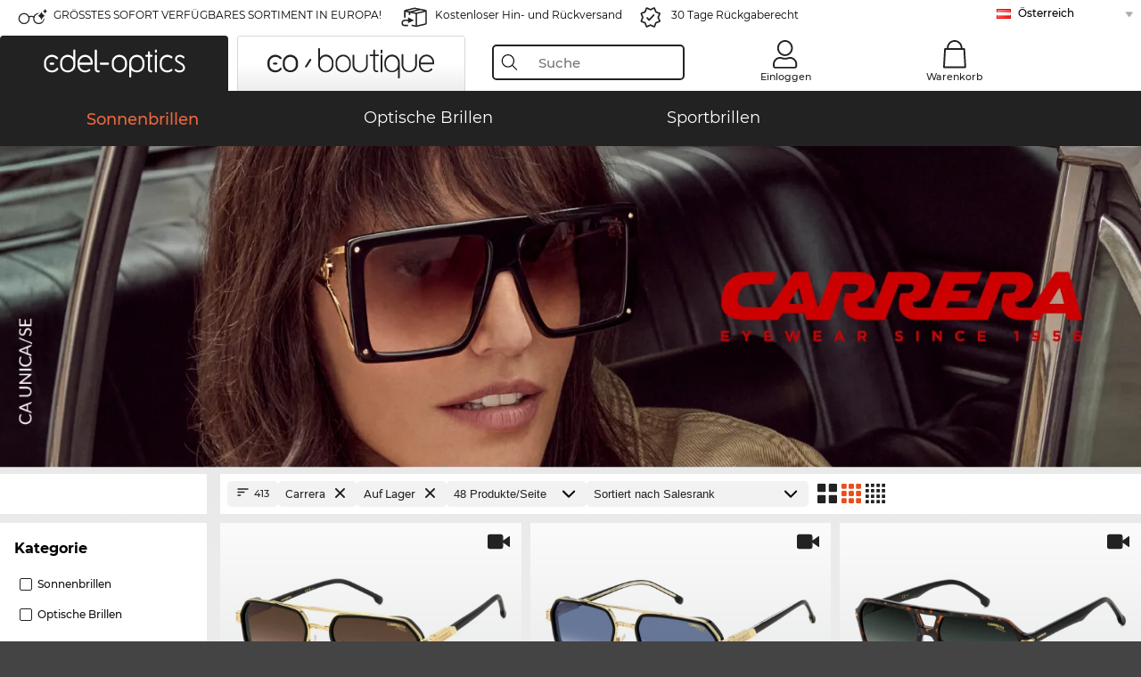

--- FILE ---
content_type: text/html; charset=utf-8
request_url: https://www.edel-optics.at/Carrera-Auf-Lager.html
body_size: 37451
content:
<!DOCTYPE html><html lang="DE"><head><script>(function(w,i,g){w[g]=w[g]||[];if(typeof w[g].push=='function')w[g].push(i)})
(window,'GTM-MQ7F453','google_tags_first_party');</script><script>(function(w,d,s,l){w[l]=w[l]||[];(function(){w[l].push(arguments);})('set', 'developer_id.dY2E1Nz', true);
		var f=d.getElementsByTagName(s)[0],
		j=d.createElement(s);j.async=true;j.src='/6tus/';
		f.parentNode.insertBefore(j,f);
		})(window,document,'script','dataLayer');</script>
    <script type="d35e7c82d11bfb7ff4a895b7-text/javascript" nonce="nonce-VQffeqz4n1GQS3QkInwDK1w3e89CemRy">
        // create dataLayer
        window.dataLayer = window.dataLayer || [];
        function gtag() {
            dataLayer.push(arguments);
        }

        // set 'denied' as default for both ad and analytics storage, as well as ad_user_data and ad_personalization,
        gtag('consent', 'default', {
            ad_user_data: 'denied',
            ad_personalization: 'denied',
            ad_storage: 'denied',
            analytics_storage: 'denied',
            wait_for_update: 4000 // milliseconds to wait for update
        });

    </script>
<!-- Google Tag Manager -->
<script nonce="nonce-v39EZBkPfuaj3RhFVxLuhLnpDsCiAj8E" type="d35e7c82d11bfb7ff4a895b7-text/javascript">(function(w,d,s,l,i){w[l]=w[l]||[];w[l].push({'gtm.start':
new Date().getTime(),event:'gtm.js'});var f=d.getElementsByTagName(s)[0],
j=d.createElement(s),dl=l!='dataLayer'?'&l='+l:'';j.async=true;j.src=
'https://www.googletagmanager.com/gtm.js?id='+i+dl;f.parentNode.insertBefore(j,f);
})(window,document,'script','dataLayer','GTM-MQ7F453');</script>
<!-- End Google Tag Manager -->
<title>Carrera Brille günstig online kaufen (413 Carrera)</title>
<link rel="shortcut icon" href="/edel-optics/favicon.ico" />
<link rel="manifest" href="/edel-optics/site.webmanifest" crossorigin="use-credentials" />
<base href="/" />
<meta name="google-site-verification" content="bM3fcnc7VMmPaMsCwFBSSP-ZyhZ0w4oNP9uJiiV7tG4" />
<meta name="facebook-domain-verification" content="b9u5o42sc088yn7c6ndyf08uj4rtmi" />
<meta http-equiv="Content-Type" content="text/html; charset=utf-8"/>
<meta http-equiv="language" content="de" />
<meta name="msvalidate.01" content="BC5A2C528FFB6EB9F453FCA2545C5E03" />
<meta http-equiv="imagetoolbar" content="no" />
<meta name="google" content="notranslate"/>
<meta name="language" content="de" />
<meta name="content-language" content="de" />
<meta name="mobile-web-app-capable" content="yes" />
<meta name="apple-mobile-web-app-status-bar-style" content="black-translucent" />
<meta name="viewport" content="width=device-width" />
<meta name="mobile-web-app-capable" content="yes" />
<meta name="apple-mobile-web-app-status-bar-style" content="black" />
<meta name="format-detection" content="telephone=no" />
<meta name="p:domain_verify" content="9d4cc17bdb7e58e38e8df1047c273ea9"/>
<meta name="title" content="Carrera Brille günstig online kaufen (413 Carrera)" />
<meta name="keywords" content="n, , 2025, 2026, Damen, Herren, online, Shop, günstig, kaufen, bestellen" />
<meta name="description" content="Carrera günstig online kaufen   ✔ Online 3D Anprobe ✔ Kostenlos zu Hause anprobieren   ✔ Jetzt bestellen" />
<meta name="robots" content="all,index,follow" />


<link   href="/edel-shop/css/swiper-bundle.css?r1258" rel="stylesheet">

<script src="/edel-shop/js/swiper-bundle.min.js?r1258" type="d35e7c82d11bfb7ff4a895b7-text/javascript"></script>
<link rel="alternate" hreflang="es-mx" href="https://www.edel-optics.mx/Carrera.html" />
<link rel="alternate" hreflang="es-cl" href="https://www.edel-optics.cl/Carrera.html" />
<link rel="alternate" hreflang="pt-br" href="https://www.edel-optics.com.br/Carrera.html" />
<link rel="alternate" hreflang="tr-tr" href="https://www.edel-optics.com.tr/Carrera.html" />
<link rel="alternate" hreflang="he-il" href="https://www.edel-optics.co.il/Carrera.html" />
<link rel="alternate" hreflang="mt-mt" href="https://www.edel-optics.com.mt/Carrera.html" />
<link rel="alternate" hreflang="en-mt" href="https://www.edel-optics.com.mt/Carrera.html" />
<link rel="alternate" hreflang="no-no" href="https://www.edel-optics.no/Carrera.html" />
<link rel="alternate" hreflang="lv-lv" href="https://www.edel-optics.lv/Carrera.html" />
<link rel="alternate" hreflang="fr-ca" href="https://www.edel-optics.ca/Carrera.html" />
<link rel="alternate" hreflang="en-ca" href="https://www.edel-optics.ca/Carrera.html" />
<link rel="alternate" hreflang="fi-fi" href="https://www.edel-optics.fi/Carrera.html" />
<link rel="alternate" hreflang="et-ee" href="https://www.edel-optics.ee/Carrera.html" />
<link rel="alternate" hreflang="sl-si" href="https://www.edel-optics.si/Carrera.html" />
<link rel="alternate" hreflang="lt-lt" href="https://www.edel-optics.lt/Carrera.html" />
<link rel="alternate" hreflang="el-cy" href="https://www.edel-optics.com.cy/Carrera.html" />
<link rel="alternate" hreflang="sk-sk" href="https://www.edel-optics.sk/Carrera.html" />
<link rel="alternate" hreflang="bg-bg" href="https://www.edel-optics.bg/Carrera.html" />
<link rel="alternate" hreflang="en-us" href="https://www.edel-optics.com/Carrera.html" />
<link rel="alternate" hreflang="hr-hr" href="https://www.edel-optics.hr/Carrera.html" />
<link rel="alternate" hreflang="pt-pt" href="https://www.edel-optics.pt/Carrera.html" />
<link rel="alternate" hreflang="en-gb" href="https://www.edel-optics.co.uk/Carrera.html" />
<link rel="alternate" hreflang="cs-cz" href="https://www.edel-optics.cz/Carrera.html" />
<link rel="alternate" hreflang="el-gr" href="https://www.edel-optics.gr/Carrera.html" />
<link rel="alternate" hreflang="it-it" href="https://www.edel-optics.it/Carrera.html" />
<link rel="alternate" hreflang="hu-hu" href="https://www.edel-optics.hu/Carrera.html" />
<link rel="alternate" hreflang="en-ie" href="https://www.edel-optics.ie/Carrera.html" />
<link rel="alternate" hreflang="sv-se" href="https://www.edel-optics.se/Carrera.html" />
<link rel="alternate" hreflang="ro-ro" href="https://www.edel-optics.ro/Carrera.html" />
<link rel="alternate" hreflang="fr-be" href="https://www.edel-optics.be/Carrera.html" />
<link rel="alternate" hreflang="nl-be" href="https://www.edel-optics.be/Carrera.html" />
<link rel="alternate" hreflang="es-es" href="https://www.edel-optics.es/Carrera.html" />
<link rel="alternate" hreflang="fr-fr" href="https://www.edel-optics.fr/Carrera.html" />
<link rel="alternate" hreflang="de-at" href="https://www.edel-optics.at/Carrera.html" />
<link rel="alternate" hreflang="pl-pl" href="https://www.edel-optics.pl/Carrera.html" />
<link rel="alternate" hreflang="da-dk" href="https://www.edel-optics.dk/Carrera.html" />
<link rel="alternate" hreflang="it-ch" href="https://www.edel-optics.ch/Carrera.html" />
<link rel="alternate" hreflang="fr-ch" href="https://www.edel-optics.ch/Carrera.html" />
<link rel="alternate" hreflang="de-ch" href="https://www.edel-optics.ch/Carrera.html" />
<link rel="alternate" hreflang="nl-nl" href="https://www.edel-optics.nl/Carrera.html" />
<link rel="alternate" hreflang="de-de" href="https://www.edel-optics.de/Carrera.html" />

<link rel="stylesheet"  type="text/css" href="/edel-optics/css/min_all_.at.css?r1258"  />
<link rel="stylesheet" type="text/css" href="https://www.edel-optics.at/edel-shop/css/base64_images_desktop.css?r1258" />
                <script type="d35e7c82d11bfb7ff4a895b7-text/javascript" data-cmp-ab="1" src="https://cdn.consentmanager.net/delivery/autoblocking/bb1b7de872774.js" data-cmp-host="c.delivery.consentmanager.net" data-cmp-cdn="cdn.consentmanager.net" data-cmp-codesrc="0"></script>
                <script src="https://www.edel-optics.at/edel-shop/js/mini_all.js?r12589999" type="d35e7c82d11bfb7ff4a895b7-text/javascript"></script>

<script src="/edel-shop/js/image-zoom-min-click.js?r1258" type="d35e7c82d11bfb7ff4a895b7-text/javascript"></script>
<script type="d35e7c82d11bfb7ff4a895b7-text/javascript">var eoBaseSelection = {"sProductType":"eoProductsGlassesKeywordTreesCarrera","prd_iStockcountStyle":"T","sPageDesignType":"","sGoogleShoppingPageDesignType":""};
                    var eoStatic = {
                        APIUrl:"/",
                        sPromotion:"",
                        sSourceChannel:"google",
                        sCountry:"AT",
                        sGeo:"US",
                        sSelectedPageId:"page-list",
                        sRequestUri:"www.edel-optics.at/Carrera-Auf-Lager.html"    ,
                        sLenssystem:"/Lenssystem.html"    ,
                        referer: window.eoReferrer,
                        iLineItems:4,
                        bBoutique:false,
                        sType: "eoProductsGlassesKeywordTreesCarrera",
                        bCartAjax: true,
                        sLiveEnvironment: ""
                    };
                    var eoSearchUrl = "Suche.html";
                    var eoDebugData = {"gip":"US","lid":"de_AT","Page":1,"type":"eoProductsGlassesSunglasses","backoffice":false};
                    var eoNotFound = "";
             </script><script type="d35e7c82d11bfb7ff4a895b7-text/javascript">  var bLux = false; </script>

<style type="text/css">
                      @font-face{font-family:Montserrat;font-style:normal;font-weight:300;src:local('Montserrat Light'),local('Montserrat-Light'),url(https://fonts.gstatic.com/s/montserrat/v12/IVeH6A3MiFyaSEiudUMXExNcqx07xvyppV96iFRdwiM.woff2) format('woff2');unicode-range:U+0460-052F,U+1C80-1C88,U+20B4,U+2DE0-2DFF,U+A640-A69F,U+FE2E-FE2F}@font-face{font-family:Montserrat;font-style:normal;font-weight:300;src:local('Montserrat Light'),local('Montserrat-Light'),url(https://fonts.gstatic.com/s/montserrat/v12/IVeH6A3MiFyaSEiudUMXE-fhZE2STYI3KzBGzrJG_ik.woff2) format('woff2');unicode-range:U+0400-045F,U+0490-0491,U+04B0-04B1,U+2116}@font-face{font-family:Montserrat;font-style:normal;font-weight:300;src:local('Montserrat Light'),local('Montserrat-Light'),url(https://fonts.gstatic.com/s/montserrat/v12/IVeH6A3MiFyaSEiudUMXE_oTkEokFSrSpvYSpZOeZRs.woff2) format('woff2');unicode-range:U+0102-0103,U+0110-0111,U+1EA0-1EF9,U+20AB}@font-face{font-family:Montserrat;font-style:normal;font-weight:300;src:local('Montserrat Light'),local('Montserrat-Light'),url(https://fonts.gstatic.com/s/montserrat/v12/IVeH6A3MiFyaSEiudUMXE0_0lycXMw8PhobHtu2Qgco.woff2) format('woff2');unicode-range:U+0100-024F,U+0259,U+1E00-1EFF,U+20A0-20AB,U+20AD-20CF,U+2C60-2C7F,U+A720-A7FF}@font-face{font-family:Montserrat;font-style:normal;font-weight:300;src:local('Montserrat Light'),local('Montserrat-Light'),url(https://fonts.gstatic.com/s/montserrat/v12/IVeH6A3MiFyaSEiudUMXE8u2Q0OS-KeTAWjgkS85mDg.woff2) format('woff2');unicode-range:U+0000-00FF,U+0131,U+0152-0153,U+02BB-02BC,U+02C6,U+02DA,U+02DC,U+2000-206F,U+2074,U+20AC,U+2122,U+2212,U+2215}@font-face{font-family:Montserrat;font-style:normal;font-weight:400;src:local('Montserrat Regular'),local('Montserrat-Regular'),url(https://fonts.gstatic.com/s/montserrat/v12/rBHvpRWBkgyW99dXT88n7yEAvth_LlrfE80CYdSH47w.woff2) format('woff2');unicode-range:U+0460-052F,U+1C80-1C88,U+20B4,U+2DE0-2DFF,U+A640-A69F,U+FE2E-FE2F}@font-face{font-family:Montserrat;font-style:normal;font-weight:400;src:local('Montserrat Regular'),local('Montserrat-Regular'),url(https://fonts.gstatic.com/s/montserrat/v12/NX1NravqaXESu9fFv7KuqiEAvth_LlrfE80CYdSH47w.woff2) format('woff2');unicode-range:U+0400-045F,U+0490-0491,U+04B0-04B1,U+2116}@font-face{font-family:Montserrat;font-style:normal;font-weight:400;src:local('Montserrat Regular'),local('Montserrat-Regular'),url(https://fonts.gstatic.com/s/montserrat/v12/SKK6Nusyv8QPNMtI4j9J2yEAvth_LlrfE80CYdSH47w.woff2) format('woff2');unicode-range:U+0102-0103,U+0110-0111,U+1EA0-1EF9,U+20AB}@font-face{font-family:Montserrat;font-style:normal;font-weight:400;src:local('Montserrat Regular'),local('Montserrat-Regular'),url(https://fonts.gstatic.com/s/montserrat/v12/gFXtEMCp1m_YzxsBpKl68iEAvth_LlrfE80CYdSH47w.woff2) format('woff2');unicode-range:U+0100-024F,U+0259,U+1E00-1EFF,U+20A0-20AB,U+20AD-20CF,U+2C60-2C7F,U+A720-A7FF}@font-face{font-family:Montserrat;font-style:normal;font-weight:400;src:local('Montserrat Regular'),local('Montserrat-Regular'),url(https://fonts.gstatic.com/s/montserrat/v12/zhcz-_WihjSQC0oHJ9TCYPk_vArhqVIZ0nv9q090hN8.woff2) format('woff2');unicode-range:U+0000-00FF,U+0131,U+0152-0153,U+02BB-02BC,U+02C6,U+02DA,U+02DC,U+2000-206F,U+2074,U+20AC,U+2122,U+2212,U+2215}@font-face{font-family:Montserrat;font-style:normal;font-weight:500;src:local('Montserrat Medium'),local('Montserrat-Medium'),url(https://fonts.gstatic.com/s/montserrat/v12/BYPM-GE291ZjIXBWrtCwegfbXzrQSAAEBIYSBdOJ6AI.woff2) format('woff2');unicode-range:U+0460-052F,U+1C80-1C88,U+20B4,U+2DE0-2DFF,U+A640-A69F,U+FE2E-FE2F}@font-face{font-family:Montserrat;font-style:normal;font-weight:500;src:local('Montserrat Medium'),local('Montserrat-Medium'),url(https://fonts.gstatic.com/s/montserrat/v12/BYPM-GE291ZjIXBWrtCweihRd9EcKnxd5WrMWY0Fr3U.woff2) format('woff2');unicode-range:U+0400-045F,U+0490-0491,U+04B0-04B1,U+2116}@font-face{font-family:Montserrat;font-style:normal;font-weight:500;src:local('Montserrat Medium'),local('Montserrat-Medium'),url(https://fonts.gstatic.com/s/montserrat/v12/BYPM-GE291ZjIXBWrtCwegoO3BxTt7eneo3rZcXyZuQ.woff2) format('woff2');unicode-range:U+0102-0103,U+0110-0111,U+1EA0-1EF9,U+20AB}@font-face{font-family:Montserrat;font-style:normal;font-weight:500;src:local('Montserrat Medium'),local('Montserrat-Medium'),url(https://fonts.gstatic.com/s/montserrat/v12/BYPM-GE291ZjIXBWrtCwemPHx8QIAbG0MeMM9fVyzAY.woff2) format('woff2');unicode-range:U+0100-024F,U+0259,U+1E00-1EFF,U+20A0-20AB,U+20AD-20CF,U+2C60-2C7F,U+A720-A7FF}@font-face{font-family:Montserrat;font-style:normal;font-weight:500;src:local('Montserrat Medium'),local('Montserrat-Medium'),url(https://fonts.gstatic.com/s/montserrat/v12/BYPM-GE291ZjIXBWrtCwejOo-lJoxoMO4vrg2XwIHQk.woff2) format('woff2');unicode-range:U+0000-00FF,U+0131,U+0152-0153,U+02BB-02BC,U+02C6,U+02DA,U+02DC,U+2000-206F,U+2074,U+20AC,U+2122,U+2212,U+2215}@font-face{font-family:Montserrat;font-style:normal;font-weight:700;src:local('Montserrat Bold'),local('Montserrat-Bold'),url(https://fonts.gstatic.com/s/montserrat/v12/IQHow_FEYlDC4Gzy_m8fcude9INZm0R8ZMJUtfOsxrw.woff2) format('woff2');unicode-range:U+0460-052F,U+1C80-1C88,U+20B4,U+2DE0-2DFF,U+A640-A69F,U+FE2E-FE2F}@font-face{font-family:Montserrat;font-style:normal;font-weight:700;src:local('Montserrat Bold'),local('Montserrat-Bold'),url(https://fonts.gstatic.com/s/montserrat/v12/IQHow_FEYlDC4Gzy_m8fcrpHcMS0zZe4mIYvDKG2oeM.woff2) format('woff2');unicode-range:U+0400-045F,U+0490-0491,U+04B0-04B1,U+2116}@font-face{font-family:Montserrat;font-style:normal;font-weight:700;src:local('Montserrat Bold'),local('Montserrat-Bold'),url(https://fonts.gstatic.com/s/montserrat/v12/IQHow_FEYlDC4Gzy_m8fcjh33M2A-6X0bdu871ruAGs.woff2) format('woff2');unicode-range:U+0102-0103,U+0110-0111,U+1EA0-1EF9,U+20AB}@font-face{font-family:Montserrat;font-style:normal;font-weight:700;src:local('Montserrat Bold'),local('Montserrat-Bold'),url(https://fonts.gstatic.com/s/montserrat/v12/IQHow_FEYlDC4Gzy_m8fchHJTnCUrjaAm2S9z52xC3Y.woff2) format('woff2');unicode-range:U+0100-024F,U+0259,U+1E00-1EFF,U+20A0-20AB,U+20AD-20CF,U+2C60-2C7F,U+A720-A7FF}@font-face{font-family:Montserrat;font-style:normal;font-weight:700;src:local('Montserrat Bold'),local('Montserrat-Bold'),url(https://fonts.gstatic.com/s/montserrat/v12/IQHow_FEYlDC4Gzy_m8fcoWiMMZ7xLd792ULpGE4W_Y.woff2) format('woff2');unicode-range:U+0000-00FF,U+0131,U+0152-0153,U+02BB-02BC,U+02C6,U+02DA,U+02DC,U+2000-206F,U+2074,U+20AC,U+2122,U+2212,U+2215}@font-face{font-family:Montserrat;font-style:normal;font-weight:900;src:local('Montserrat Black'),local('Montserrat-Black'),url(https://fonts.gstatic.com/s/montserrat/v12/aEu-9ATAroJ1iN4zmQ55BqvmtpDkVk8Ra82A8AL7V0Q.woff2) format('woff2');unicode-range:U+0460-052F,U+1C80-1C88,U+20B4,U+2DE0-2DFF,U+A640-A69F,U+FE2E-FE2F}@font-face{font-family:Montserrat;font-style:normal;font-weight:900;src:local('Montserrat Black'),local('Montserrat-Black'),url(https://fonts.gstatic.com/s/montserrat/v12/aEu-9ATAroJ1iN4zmQ55BhM_lnCtUATOqR8j0WRFbzk.woff2) format('woff2');unicode-range:U+0400-045F,U+0490-0491,U+04B0-04B1,U+2116}@font-face{font-family:Montserrat;font-style:normal;font-weight:900;src:local('Montserrat Black'),local('Montserrat-Black'),url(https://fonts.gstatic.com/s/montserrat/v12/aEu-9ATAroJ1iN4zmQ55Bu4NfmXkMoD31PGgz7X31CU.woff2) format('woff2');unicode-range:U+0102-0103,U+0110-0111,U+1EA0-1EF9,U+20AB}@font-face{font-family:Montserrat;font-style:normal;font-weight:900;src:local('Montserrat Black'),local('Montserrat-Black'),url(https://fonts.gstatic.com/s/montserrat/v12/aEu-9ATAroJ1iN4zmQ55BsvbOpOevl3wWYjwFvepnDU.woff2) format('woff2');unicode-range:U+0100-024F,U+0259,U+1E00-1EFF,U+20A0-20AB,U+20AD-20CF,U+2C60-2C7F,U+A720-A7FF}@font-face{font-family:Montserrat;font-style:normal;font-weight:900;src:local('Montserrat Black'),local('Montserrat-Black'),url(https://fonts.gstatic.com/s/montserrat/v12/aEu-9ATAroJ1iN4zmQ55Bsjsb7Oq0o-uqUFW7Ygu5rM.woff2) format('woff2');unicode-range:U+0000-00FF,U+0131,U+0152-0153,U+02BB-02BC,U+02C6,U+02DA,U+02DC,U+2000-206F,U+2074,U+20AC,U+2122,U+2212,U+2215}
                    </style>
        </head><body class="eoCountry_ eoLanguage_de" ><!-- Google Tag Manager (noscript) -->
                <noscript><iframe src="https://www.googletagmanager.com/ns.html?id=GTM-MQ7F453"
                height="0" width="0" style="display:none;visibility:hidden"></iframe></noscript>
                <!-- End Google Tag Manager (noscript) --><div class="eoStickyInfoboxContainer"></div><div id="page-list" class="eoViews eoViewsPage eoViewsPageList"  ><div id="claim-bar" class="eoViews eoViewsClaimBar2025" itemscope itemtype="http://schema.org/Organization" ><meta itemprop="logo" content="https://img.edel-optics.at/frontend/classic_logo.png" /><meta itemprop="name" content="Edel-Optics GmbH" /><meta itemprop="url" content="https://www.edel-optics.at" /><div class="eoViewsClaimBarItem2025 eoClaimGlasses" tabindex="-1" onclick="if (!window.__cfRLUnblockHandlers) return false; $('#intern-menu').show();" data-cf-modified-d35e7c82d11bfb7ff4a895b7-="">GRÖSSTES SOFORT VERFÜGBARES SORTIMENT IN EUROPA!</div><div class="eoViewsClaimBarItem2025 eoBackshipping">Kostenloser Hin- und Rückversand</div><div class="eoViewsClaimBarItem2025 eoReturn30Days">30 Tage Rückgaberecht</div><div class="eoViewsClaimBarItem2025 eoLanguageSelect"><nav class="eoCountryBox2025" aria-label="Country Select"><a class="eoCountryItem2025 eoFirst eoFlag_AT" href="https://www.edel-optics.at/Carrera.html" title="Carrera">Österreich</a><a class="eoCountryItem2025 eoFlag_BE" href="https://www.edel-optics.be/Carrera.html?sLanguage=nl" title="Carrera">Belgien (Nl)</a><a class="eoCountryItem2025 eoFlag_BE" href="https://www.edel-optics.be/Carrera.html?sLanguage=fr" title="Carrera">Belgien (Fr)</a><a class="eoCountryItem2025 eoFlag_BR" href="https://www.edel-optics.com.br/Carrera.html" title="Carrera">Brasilien</a><a class="eoCountryItem2025 eoFlag_BG" href="https://www.edel-optics.bg/Carrera.html" title="Carrera">Bulgarien</a><a class="eoCountryItem2025 eoFlag_CL" href="https://www.edel-optics.cl/Carrera.html" title="Carrera">Chile</a><a class="eoCountryItem2025 eoFlag_DE" href="https://www.edel-optics.de/Carrera.html" title="Carrera">Deutschland</a><a class="eoCountryItem2025 eoFlag_DK" href="https://www.edel-optics.dk/Carrera.html" title="Carrera">Dänemark</a><a class="eoCountryItem2025 eoFlag_EE" href="https://www.edel-optics.ee/Carrera.html" title="Carrera">Estland</a><a class="eoCountryItem2025 eoFlag_FI" href="https://www.edel-optics.fi/Carrera.html" title="Carrera">Finnland</a><a class="eoCountryItem2025 eoFlag_FR" href="https://www.edel-optics.fr/Carrera.html" title="Carrera">Frankreich</a><a class="eoCountryItem2025 eoFlag_GR" href="https://www.edel-optics.gr/Carrera.html" title="Carrera">Griechenland</a><a class="eoCountryItem2025 eoFlag_GB" href="https://www.edel-optics.co.uk/Carrera.html" title="Carrera">Großbritannien</a><a class="eoCountryItem2025 eoFlag_IE" href="https://www.edel-optics.ie/Carrera.html" title="Carrera">Irland</a><a class="eoCountryItem2025 eoFlag_IL" href="https://www.edel-optics.co.il/Carrera.html" title="Carrera">Israel</a><a class="eoCountryItem2025 eoFlag_IT" href="https://www.edel-optics.it/Carrera.html" title="Carrera">Italien</a><a class="eoCountryItem2025 eoFlag_CA" href="https://www.edel-optics.ca/Carrera.html?sLanguage=en" title="Carrera">Kanada (En)</a><a class="eoCountryItem2025 eoFlag_CA" href="https://www.edel-optics.ca/Carrera.html?sLanguage=fr" title="Carrera">Kanada (Fr)</a><a class="eoCountryItem2025 eoFlag_HR" href="https://www.edel-optics.hr/Carrera.html" title="Carrera">Kroatien</a><a class="eoCountryItem2025 eoFlag_LV" href="https://www.edel-optics.lv/Carrera.html" title="Carrera">Lettland</a><a class="eoCountryItem2025 eoFlag_LT" href="https://www.edel-optics.lt/Carrera.html" title="Carrera">Litauen</a><a class="eoCountryItem2025 eoFlag_MT" href="https://www.edel-optics.com.mt/Carrera.html?sLanguage=en" title="Carrera">Malta (En)</a><a class="eoCountryItem2025 eoFlag_MT" href="https://www.edel-optics.com.mt/Carrera.html?sLanguage=mt" title="Carrera">Malta (Mt)</a><a class="eoCountryItem2025 eoFlag_MX" href="https://www.edel-optics.mx/Carrera.html" title="Carrera">Mexiko</a><a class="eoCountryItem2025 eoFlag_NL" href="https://www.edel-optics.nl/Carrera.html" title="Carrera">Niederlande</a><a class="eoCountryItem2025 eoFlag_NO" href="https://www.edel-optics.no/Carrera.html" title="Carrera">Norwegen</a><a class="eoCountryItem2025 eoFlag_PL" href="https://www.edel-optics.pl/Carrera.html" title="Carrera">Polen</a><a class="eoCountryItem2025 eoFlag_PT" href="https://www.edel-optics.pt/Carrera.html" title="Carrera">Portugal</a><a class="eoCountryItem2025 eoFlag_RO" href="https://www.edel-optics.ro/Carrera.html" title="Carrera">Rumänien</a><a class="eoCountryItem2025 eoFlag_SE" href="https://www.edel-optics.se/Carrera.html" title="Carrera">Schweden</a><a class="eoCountryItem2025 eoFlag_CH" href="https://www.edel-optics.ch/Carrera.html?sLanguage=de" title="Carrera">Schweiz (De)</a><a class="eoCountryItem2025 eoFlag_CH" href="https://www.edel-optics.ch/Carrera.html?sLanguage=fr" title="Carrera">Schweiz (Fr)</a><a class="eoCountryItem2025 eoFlag_CH" href="https://www.edel-optics.ch/Carrera.html?sLanguage=it" title="Carrera">Schweiz (It)</a><a class="eoCountryItem2025 eoFlag_SK" href="https://www.edel-optics.sk/Carrera.html" title="Carrera">Slowakei</a><a class="eoCountryItem2025 eoFlag_SI" href="https://www.edel-optics.si/Carrera.html" title="Carrera">Slowenien</a><a class="eoCountryItem2025 eoFlag_ES" href="https://www.edel-optics.es/Carrera.html" title="Carrera">Spanien</a><a class="eoCountryItem2025 eoFlag_CZ" href="https://www.edel-optics.cz/Carrera.html" title="Carrera">Tschechien</a><a class="eoCountryItem2025 eoFlag_TR" href="https://www.edel-optics.com.tr/Carrera.html" title="Carrera">Türkei</a><a class="eoCountryItem2025 eoFlag_HU" href="https://www.edel-optics.hu/Carrera.html" title="Carrera">Ungarn</a><a class="eoCountryItem2025 eoFlag_CY" href="https://www.edel-optics.com.cy/Carrera.html" title="Carrera">Zypern</a></nav></div></div><nav id="header-menu" class="eoViews eoViewsHeaderMenu"  ><div class="eoNewHeader on_page_edeloptics">
                        <div class="eoNewHeaderItem eoNewHeaderSelect">            <script type="d35e7c82d11bfb7ff4a895b7-text/javascript">
            function gotoBoutique(url){
                location.href = ""+url;
            }
            function gotoEdeloptics(url){
                location.href = ""+url;
            }
            </script>
                <div class="eoNewHeaderSelectItem eoNewHeaderSelectActive on_page_edeloptics" role="button" onclick="if (!window.__cfRLUnblockHandlers) return false; gotoEdeloptics('')" style="cursor:pointer;" tabindex="0" data-cf-modified-d35e7c82d11bfb7ff4a895b7-="">
                    <img class="logo_desktop" src="//img.edel-optics.at/frontend/EO_Logo_Desktop_Dark_1.svg" alt="Edel-Optics Logo">
                     <img class="logo_mobile" src="//img.edel-optics.at/frontend/EO_Logo_Mobile_Dark_1.svg" alt="Edel-Optics Logo">
                </div>
                <div class="eoNewHeaderSelectItem  eoNewHeaderSelectDeActive on_page_edeloptics" role="button" onclick="if (!window.__cfRLUnblockHandlers) return false; gotoBoutique('/Boutique-Carrera.html')" style="cursor:pointer;" tabindex="0" data-cf-modified-d35e7c82d11bfb7ff4a895b7-="">
                    <div class="gradienTabColor on_page_edeloptics">
                       <img class="logo_desktop" src="//img.edel-optics.at/frontend/EOB_Logo_Desktop_Light_1.svg"  alt="Edel-Optics Boutique Logo">
                       <img class="logo_mobile" src="//img.edel-optics.at/frontend/EOB_Logo_Mobile_Light_1.svg"  alt="Edel-Optics Boutique Logo">
                    </div>
                </div>
        </div>
                        <div class="eoNewHeaderItem eoNewHeaderSearchBox"><div class="eoViews eoViewsHeaderMenuSearchBox typ_"  ><div class="eoViewsButtonLabel">
                                            <div class="eoSearchContainer">
                <div class="eoSearchBoxInputWrapper">
                    <input
                      class="eoSearchBox"
                      name="search"
                      placeholder="Suche"
                      value=""
                      autocomplete="off"
                      type="text" />
                    <div role="button" aria-label="Clear" class="eoSearchBoxClearButton" onclick="if (!window.__cfRLUnblockHandlers) return false; clearSearchBox();" data-cf-modified-d35e7c82d11bfb7ff4a895b7-=""></div>
                </div>
                <div class="eoSuggestions">
                    <div role="button" tabindex="-1" class="eoShowAllSearchResults" onclick="if (!window.__cfRLUnblockHandlers) return false; searchProducts(currentInput);" data-cf-modified-d35e7c82d11bfb7ff4a895b7-="">
                        Alle Ergebnisse anzeigen
                    </div>
                </div>
                <div id="eoSearchBoxOverlay" onclick="if (!window.__cfRLUnblockHandlers) return false; closeSearchBoxOverlay()" data-cf-modified-d35e7c82d11bfb7ff4a895b7-=""></div>
           </div>
                          </div></div></div>
                        <div class="eoNewHeaderItem eoNewHeaderIcons">    <div onclick="if (!window.__cfRLUnblockHandlers) return false; openSearchBoxMobile();" class="eoNewHeaderIconsItems searchboxHeaderItem" data-cf-modified-d35e7c82d11bfb7ff4a895b7-="">
        <div class="searchIcons edeloptics_icon "></div>
        <span class="nav_icon_text">
            <a>
                Suche
            </a>
        </span>
    </div>
    <div class="eoNewHeaderIconsItems">
        <div onclick="if (!window.__cfRLUnblockHandlers) return false; location.href='/Kundenbereich-Login.html';" class="loginIcons edeloptics_icon " data-cf-modified-d35e7c82d11bfb7ff4a895b7-=""></div>
        <span class="nav_icon_text">
            <a href="/Kundenbereich-Login.html">
                Einloggen
            </a>
        </span>
    </div>
    <div class="eoNewHeaderIconsItems" style="  display:none;  ">
        <div onclick="if (!window.__cfRLUnblockHandlers) return false; location.href='/bookmarks.html'" class="wishIcons edeloptics_icon " data-cf-modified-d35e7c82d11bfb7ff4a895b7-="">
            <div class="BOOKMARKS_INFO_COUNT">0</div>
        </div>
        <span class="nav_icon_text">
            <a href ="/bookmarks.html">
                Merkliste
            </a>
        </span>
    </div>
    <div class="eoNewHeaderIconsItems">
        <div class="cartIcons edeloptics_icon" onclick="if (!window.__cfRLUnblockHandlers) return false; window.location='/Warenkorb.html'" data-cf-modified-d35e7c82d11bfb7ff4a895b7-="">
            <div class="CART_INFO_COUNT">0</div>
        </div>
        <span class="nav_icon_text cartIconsText">
            <a href="/Warenkorb.html">
                Warenkorb
            </a>
        </span>
        <div class="CART_INFO_CONTAINER"></div>
    </div><div class="eoNewHeaderIconsItems" >&nbsp;</div></div>
                </div>

                <div class="desktop_info_cart_empty">Der Warenkorb ist noch leer.</div>

                <div class="eoNewHeaderMobile">
                            <div class="mobileHeaderIcons">
        
                <a class="eoNewHeaderIconsItems" href="/Sehtest-Termin.html" aria-label="Sehtest">
                    <div class="mobile_sehtest_icon mobile_icon " aria-label="Sehtest Icon"></div>
                </a>
            
        <a class="eoNewHeaderIconsItems" href="javascript: openSearchBoxMobile(); void(0);" aria-label="Search">
            <div class="mobile_search_icon mobile_icon " aria-label="Search Icon"></div>
        </a>
        <a class="eoNewHeaderIconsItems" href="/Kundenbereich-Login.html" aria-label="Login">
            <div class="mobile_people_icon mobile_icon " aria-label="Login Icon"></div>
        </a>
        <a class="eoNewHeaderIconsItems" href="/bookmarks.html" aria-label="Bookmarks"  style="display:none;" >
            <div class="mobile_wish_icon mobile_icon " aria-label="Bookmark Icon">
                <div class="BOOKMARKS_INFO_COUNT">0</div>
            </div>
        </a>
        <a class="eoNewHeaderIconsItems" href="javascript: gotoMobileCart('Warenkorb.html','Der Warenkorb ist noch leer.'); void(0);" aria-label="Cart">
            <div class="mobile_cart_icon  mobile_icon  cartclickpoint" aria-label="Cart Icon">
                <div class="CART_INFO_COUNT">0</div>
            </div>
            <div class="CART_INFO_CONTAINER"></div>
        </a>
    </div>    <script type="d35e7c82d11bfb7ff4a895b7-text/javascript">
        let gotoMobileCart = function(url, labelText){
            const count = $(".CART_INFO_COUNT").html();
            if(count > 0){
                 location.href = '/' + url;
            }else{
                $(".eoNewHeaderNavMobile").after('<div class="info_cart_empty" onclick="$(this).remove();">' + labelText + '</div>');
                setTimeout(() => $('.info_cart_empty').remove(), 2200);
            }
        }
    </script>
                </div>
                <div class="eoNewHeaderNavMobile">
                                <script type="d35e7c82d11bfb7ff4a895b7-text/javascript">
            function onFilter() { eoListView.faceteCloseOpen(); }
            </script>


             

            <a class="eoNewHeaderNavMobileItem  " href="/Sonnenbrillen.html">
                Sonnenbrillen
            </a>
            <a class="eoNewHeaderNavMobileItem " href="/Optische-Brillen.html">
                Optische Brillen
            </a>
        
            <a class="eoNewHeaderNavMobileItem " href="/Sportbrillen.html">
                Sportbrillen
            </a>
            
                </div>
        </nav><div id="mega-menu" class="eoViews eoViewsMegaMenu"  ><ul class="eoViewsMegaMenuItem eoNoSelect "><li id="dropdown-sunglasses" class="eoViews eoViewsDropDownMenu eoViewsMegaMenuSunglasses right eoSelected"  ><table style=" border-collapse: collapse;"><tr><td style="padding:0; margin:0;width:45%;
                    background-repeat: repeat-x;
                    background-position:left center;
            ;">&nbsp;</td><td class="eotdBorderMenu" style="padding:0; margin:0;width:172px"><div style="border:0px solid #111;margin-top:10px;"><a style="font-size: 14px;display: block; width:172px" class="eoMegaMenuTitleTxteoProductsGlassesSunglasses MainMenuItemHref SelectedMenuItem" href="/Sonnenbrillen.html" title="Sonnenbrillen"><span class="eoMeganuInnerSpan selectedMeganuInnerSpan">Sonnenbrillen</span><div class="eoViewsMenuBridge"></div></a></div></td><td style="padding:0; margin:0;width:45%;
                    background-repeat: repeat-x;
                    background-position:left center;
            ;"></td></tr></table><div class="eoViewsDropDownMenuContent  eoViewsWideMenu" onmouseover="if (!window.__cfRLUnblockHandlers) return false; (event || window.event).cancelBubble=true;return false" data-cf-modified-d35e7c82d11bfb7ff4a895b7-=""><div class="eoViewsDropDownMenuInnerContent"><div class="eoViewsDropDownMenuScreenColumn eoViewsDropDownMenuScreenColumnNoBrand"><div class="eoViewsDropDownMenuBlock"><h3>Geschlecht</h3><div class="eoViewsDropDownMenuItem"><a href="/Herren-Sonnenbrillen.html" title="Herren Sonnenbrillen">Herren</a></div><div class="eoViewsDropDownMenuItem"><a href="/Damen-Sonnenbrillen.html" title="Damen Sonnenbrillen">Damen</a></div><div class="eoViewsDropDownMenuItem"><a href="/Kinderbrillen-Sonnenbrillen.html" title="Kinderbrillen Sonnenbrillen">Junior</a></div></div><div class="eoViewsDropDownMenuBlock"><h3>Eigenschaften</h3><div class="eoViewsDropDownMenuItem"><a href="/Sonnenbrillen-Neuheiten.html" title="Sonnenbrillen Neuheiten">Neuheiten</a></div><div class="eoViewsDropDownMenuItem"><a href="/Sonnenbrillen-Sale.html" title="Sonnenbrillen Sale">Sale</a></div><div class="eoViewsDropDownMenuItem"><a href="/Sonnenbrillen-Auf-Lager.html" title="Sonnenbrillen Auf Lager">Auf Lager</a></div></div><div class="eoViewsDropDownMenuBlock"></div><div class="eoViewsDropDownMenuBlock eoViewsDropDownMenuBlockButtonContainer eoAllBrands"><a href="/Sonnenbrillen.html" class="button tag-button-all-3" title="Sonnenbrillen">Alle&nbsp;Sonnenbrillen</a></div></div><div class="eoViewsDropDownMenuScreenColumn eoViewsDropDownMenuScreenColumnNoBrand eoViewsDropDownMenuNoPhoneColumn"><div class="eoViewsDropDownMenuBlock"  id="eoProductsGlassesSunglasses_pgl_aFrameStyle"><h3>Brillenform</h3><div class="eoViewsDropDownMenuItem"><a href="/Rechteck-Sonnenbrillen.html" title="Sonnenbrillen" class="imageblock tag-button-all-2" data-ref="0">
                        <img src="//img.edel-optics.at/frontend/productproperties/framestyle_rectangle_white.svg" alt="Sonnenbrillen" />
                    <div class="imageblocklabel">Rechteck</div></a></div><div class="eoViewsDropDownMenuItem"><a href="/Quadratisch-Sonnenbrillen.html" title="Rechteck Sonnenbrillen" class="imageblock tag-button-all-2" data-ref="1">
                        <img src="//img.edel-optics.at/frontend/productproperties/framestyle_square_white.svg" alt="Rechteck Sonnenbrillen" />
                    <div class="imageblocklabel">Quadratisch</div></a></div><div class="eoViewsDropDownMenuItem"><a href="/Cat-Eye-Sonnenbrillen.html" title="Quadratisch Sonnenbrillen" class="imageblock tag-button-all-2" data-ref="2">
                        <img src="//img.edel-optics.at/frontend/productproperties/framestyle_cat-eye_white.svg" alt="Quadratisch Sonnenbrillen" />
                    <div class="imageblocklabel">Cat-Eye</div></a></div><div class="eoViewsDropDownMenuItem"><a href="/Pilot-Sonnenbrillen.html" title="Cat-Eye Sonnenbrillen" class="imageblock tag-button-all-2" data-ref="3">
                        <img src="//img.edel-optics.at/frontend/productproperties/framestyle_pilot_white.svg" alt="Cat-Eye Sonnenbrillen" />
                    <div class="imageblocklabel">Pilot</div></a></div><div class="eoViewsDropDownMenuItem"><a href="/rund-Sonnenbrillen.html" title="Pilot Sonnenbrillen" class="imageblock tag-button-all-2" data-ref="4">
                        <img src="//img.edel-optics.at/frontend/productproperties/framestyle_round_white.svg" alt="Pilot Sonnenbrillen" />
                    <div class="imageblocklabel">rund</div></a></div><div class="eoViewsDropDownMenuItem hidden"><a href="/Unregelmäßig-Sonnenbrillen.html" title="rund Sonnenbrillen" class="imageblock tag-button-all-2" data-ref="5">
                        <img src="//img.edel-optics.at/frontend/productproperties/framestyle_irregular_white.svg" alt="rund Sonnenbrillen" />
                    <div class="imageblocklabel">Unregelmäßig</div></a></div><div class="eoViewsDropDownMenuItem hidden"><a href="/Monoscheibe-Sonnenbrillen.html" title="Unregelmäßig Sonnenbrillen" class="imageblock tag-button-all-2" data-ref="6">
                        <img src="//img.edel-optics.at/frontend/productproperties/framestyle_panoramic_white.svg" alt="Unregelmäßig Sonnenbrillen" />
                    <div class="imageblocklabel">Monoscheibe</div></a></div><div class="eoViewsDropDownMenuItem hidden"><a href="/Oval-Sonnenbrillen.html" title="Monoscheibe Sonnenbrillen" class="imageblock tag-button-all-2" data-ref="7">
                        <img src="//img.edel-optics.at/frontend/productproperties/framestyle_oval_white.svg" alt="Monoscheibe Sonnenbrillen" />
                    <div class="imageblocklabel">Oval</div></a></div><div class="eoViewsDropDownMenuItem hidden"><a href="/panto-Sonnenbrillen.html" title="Oval Sonnenbrillen" class="imageblock tag-button-all-2" data-ref="8">
                        <img src="//img.edel-optics.at/frontend/productproperties/framestyle_panto_white.svg" alt="Oval Sonnenbrillen" />
                    <div class="imageblocklabel">panto</div></a></div><div class="eoViewsDropDownMenuItem hidden"><a href="/Trapez-Sonnenbrillen.html" title="panto Sonnenbrillen" class="imageblock tag-button-all-2" data-ref="9">
                        <img src="//img.edel-optics.at/frontend/productproperties/framestyle_trapeze_white.svg" alt="panto Sonnenbrillen" />
                    <div class="imageblocklabel">Trapez</div></a></div><div class="eoViewsDropDownMenuItem hidden"><a href="/Browline-Fassung-Sonnenbrillen.html" title="Trapez Sonnenbrillen" class="imageblock tag-button-all-2" data-ref="10">
                        <img src="//img.edel-optics.at/frontend/productproperties/framestyle_browline_white.svg" alt="Trapez Sonnenbrillen" />
                    <div class="imageblocklabel">Browline-Fassung</div></a></div><div class="eoViewsDropDownMenuItem eoViewsDropDownMenuItemNavigation"><a data-act="minus" data-context="eoProductsGlassesSunglasses_pgl_aFrameStyle"  style="display:none;">    <svg xmlns="http://www.w3.org/2000/svg" viewBox="0 0 640 640"  >
        <title>Caret Up Icon</title>
        <!--!Font Awesome Free v7.0.1 by @fontawesome - https://fontawesome.com License - https://fontawesome.com/license/free Copyright 2025 Fonticons, Inc.--><path fill="#fff" d="M297.4 169.4C309.9 156.9 330.2 156.9 342.7 169.4L534.7 361.4C547.2 373.9 547.2 394.2 534.7 406.7C522.2 419.2 501.9 419.2 489.4 406.7L320 237.3L150.6 406.6C138.1 419.1 117.8 419.1 105.3 406.6C92.8 394.1 92.8 373.8 105.3 361.3L297.3 169.3z"/>
    </svg></a><a data-act="plus" data-context="eoProductsGlassesSunglasses_pgl_aFrameStyle">    <svg xmlns="http://www.w3.org/2000/svg" viewBox="0 0 640 640"  >
        <title>Caret Down Icon</title>
        <!--!Font Awesome Free v7.0.1 by @fontawesome - https://fontawesome.com License - https://fontawesome.com/license/free Copyright 2025 Fonticons, Inc.--><path fill="#fff" d="M297.4 470.6C309.9 483.1 330.2 483.1 342.7 470.6L534.7 278.6C547.2 266.1 547.2 245.8 534.7 233.3C522.2 220.8 501.9 220.8 489.4 233.3L320 402.7L150.6 233.4C138.1 220.9 117.8 220.9 105.3 233.4C92.8 245.9 92.8 266.2 105.3 278.7L297.3 470.7z"/>
    </svg></a></div></div></div><div class="eoViewsDropDownMenuScreenColumn eoViewsDropDownMenuScreenColumnNoBrand eoViewsDropDownMenuNoTabletColumn"><div class="eoViewsDropDownMenuBlock"><h3 class="eoTopsellerTitle"> Top  </h3><div class="eoTopsellerBlock"><div class="eoViewsDropDownMenuItem"><a href="/Ray-Ban-Sonnenbrillen.html"  title="Ray-Ban Sonnenbrillen" class="imageblock brandlogos">
                        <img src="//img.edel-optics.at/brands/svg-white/Ray-Ban.svg" alt="Ray-Ban Sonnenbrillen" class="topsellerlogo"/>
                    </a></div><div class="eoViewsDropDownMenuItem"><a href="/Oakley-Sonnenbrillen.html"  title="Oakley Sonnenbrillen" class="imageblock brandlogos">
                        <img src="//img.edel-optics.at/brands/svg-white/Oakley.svg" alt="Oakley Sonnenbrillen" class="topsellerlogo"/>
                    </a></div><div class="eoViewsDropDownMenuItem"><a href="/Prada-Sonnenbrillen.html"  title="Prada Sonnenbrillen" class="imageblock brandlogos">
                        <img src="//img.edel-optics.at/brands/svg-white/Prada.svg" alt="Prada Sonnenbrillen" class="topsellerlogo"/>
                    </a></div><div class="eoViewsDropDownMenuItem"><a href="/Miu-Miu-Sonnenbrillen.html"  title="Miu Miu Sonnenbrillen" class="imageblock brandlogos">
                        <img src="//img.edel-optics.at/brands/svg-white/Miu-Miu.svg" alt="Miu Miu Sonnenbrillen" class="topsellerlogo"/>
                    </a></div><div class="eoViewsDropDownMenuItem"><a href="/Tom-Ford-Sonnenbrillen.html"  title="Tom Ford Sonnenbrillen" class="imageblock brandlogos">
                        <img src="//img.edel-optics.at/brands/svg-white/Tom-Ford.svg" alt="Tom Ford Sonnenbrillen" class="topsellerlogo"/>
                    </a></div><div class="eoViewsDropDownMenuItem"><a href="/Gucci-Sonnenbrillen.html"  title="Gucci Sonnenbrillen" class="imageblock brandlogos">
                        <img src="//img.edel-optics.at/brands/svg-white/Gucci.svg" alt="Gucci Sonnenbrillen" class="topsellerlogo"/>
                    </a></div></div></div></div><div class="eoViewsDropDownMenuScreenColumn eoViewsDropDownMenuScreenColumnBrand"><div class="eoViewsDropDownMenuBlock"><h3><span class="eoViewsDropDownMenuScreenColumnBrandTop">Top <span class="eoViewsDropDownMenu4Columns">60</span><span class="eoViewsDropDownMenu3Columns">45</span><span class="eoViewsDropDownMenu2Columns">30</span> Marken</span><span class="eoViewsDropDownMenuScreenColumnBrandAll all-brand-tag" style="display: none;">Alle Marken</span></h3><div class="eoViewsDropDownMenuBlockScreenColumn eoViewsDropDownMenuBlockScreenColumnTopBrands"><div class="eoViewsDropDownMenuItem eoViewsDropDownMenuItem4Columns eoViewsDropDownMenuItem3Columns"><a href="/Adidas-Sonnenbrillen.html"  title="Adidas Sonnenbrillen">
                        Adidas</a></div><div class="eoViewsDropDownMenuItem eoViewsDropDownMenuItem4Columns eoViewsDropDownMenuItem3Columns"><a href="/Arnette-Sonnenbrillen.html"  title="Arnette Sonnenbrillen">
                        Arnette</a></div><div class="eoViewsDropDownMenuItem eoViewsDropDownMenuItem4Columns"><a href="/Balenciaga-Sonnenbrillen.html"  title="Balenciaga Sonnenbrillen">
                        Balenciaga<img style="border: none; height: 12px;  margin-top: 0; position: relative;top:5px;width:28px;" src="//img.edel-optics.de/frontend//EOB_Icon_white.svg" alt="Boutique Icon"></a></div><div class="eoViewsDropDownMenuItem "><a href="/Boss-Sonnenbrillen.html"  title="Boss Sonnenbrillen">
                        Boss</a></div><div class="eoViewsDropDownMenuItem "><a href="/Bottega-Veneta-Sonnenbrillen.html"  title="Bottega Veneta Sonnenbrillen">
                        Bottega Veneta<img style="border: none; height: 12px;  margin-top: 0; position: relative;top:5px;width:28px;" src="//img.edel-optics.de/frontend//EOB_Icon_white.svg" alt="Boutique Icon"></a></div><div class="eoViewsDropDownMenuItem "><a href="/Burberry-Sonnenbrillen.html"  title="Burberry Sonnenbrillen">
                        Burberry</a></div><div class="eoViewsDropDownMenuItem eoViewsDropDownMenuItem4Columns"><a href="/Calvin-Klein-Sonnenbrillen.html"  title="Calvin Klein Sonnenbrillen">
                        Calvin Klein</a></div><div class="eoViewsDropDownMenuItem eoViewsDropDownMenuItem4Columns eoViewsDropDownMenuItem3Columns"><a href="/Carolina-Herrera-Sonnenbrillen.html"  title="Carolina Herrera Sonnenbrillen">
                        Carolina Herrera</a></div><div class="eoViewsDropDownMenuItem "><a href="/Carrera-Sonnenbrillen.html"  title="Carrera Sonnenbrillen">
                        Carrera</a></div><div class="eoViewsDropDownMenuItem "><a href="/Chloé-Sonnenbrillen.html"  title="Chlo&eacute; Sonnenbrillen">
                        Chloé<img style="border: none; height: 12px;  margin-top: 0; position: relative;top:5px;width:28px;" src="//img.edel-optics.de/frontend//EOB_Icon_white.svg" alt="Boutique Icon"></a></div><div class="eoViewsDropDownMenuItem eoViewsDropDownMenuItem4Columns"><a href="/Coach-Sonnenbrillen.html"  title="Coach Sonnenbrillen">
                        Coach</a></div><div class="eoViewsDropDownMenuItem eoViewsDropDownMenuItem4Columns eoViewsDropDownMenuItem3Columns"><a href="/DITA-Sonnenbrillen.html"  title="DITA Sonnenbrillen">
                        DITA<img style="border: none; height: 12px;  margin-top: 0; position: relative;top:5px;width:28px;" src="//img.edel-optics.de/frontend//EOB_Icon_white.svg" alt="Boutique Icon"></a></div><div class="eoViewsDropDownMenuItem "><a href="/David-Beckham-Sonnenbrillen.html"  title="David Beckham Sonnenbrillen">
                        David Beckham</a></div><div class="eoViewsDropDownMenuItem "><a href="/Dolce-and-Gabbana-Sonnenbrillen.html"  title="Dolce &amp; Gabbana Sonnenbrillen">
                        Dolce & Gabbana<img style="border: none; height: 12px;  margin-top: 0; position: relative;top:5px;width:28px;" src="//img.edel-optics.de/frontend//EOB_Icon_white.svg" alt="Boutique Icon"></a></div><div class="eoViewsDropDownMenuItem eoViewsDropDownMenuItem4Columns"><a href="/Dsquared2-Sonnenbrillen.html"  title="Dsquared2 Sonnenbrillen">
                        Dsquared2</a></div><div class="eoViewsDropDownMenuItem eoViewsDropDownMenuItem3Columns eoViewsDropDownMenuItem2Columns"><a href="/Emporio-Armani-Sonnenbrillen.html"  title="Emporio Armani Sonnenbrillen">
                        Emporio Armani</a></div><div class="eoViewsDropDownMenuItem eoViewsDropDownMenuItem3Columns"><a href="/Giorgio-Armani-Sonnenbrillen.html"  title="Giorgio Armani Sonnenbrillen">
                        Giorgio Armani</a></div><div class="eoViewsDropDownMenuItem eoViewsDropDownMenuItem3Columns eoViewsDropDownMenuItem2Columns"><a href="/Gucci-Sonnenbrillen.html"  title="Gucci Sonnenbrillen">
                        Gucci<img style="border: none; height: 12px;  margin-top: 0; position: relative;top:5px;width:28px;" src="//img.edel-optics.de/frontend//EOB_Icon_white.svg" alt="Boutique Icon"></a></div><div class="eoViewsDropDownMenuItem eoViewsDropDownMenuItem3Columns eoViewsDropDownMenuItem2Columns"><a href="/Guess-Sonnenbrillen.html"  title="Guess Sonnenbrillen">
                        Guess</a></div><div class="eoViewsDropDownMenuItem eoViewsDropDownMenuItem2Columns"><a href="/Hugo-Sonnenbrillen.html"  title="Hugo Sonnenbrillen">
                        Hugo</a></div><div class="eoViewsDropDownMenuItem eoViewsDropDownMenuItem2Columns"><a href="/Marc-Jacobs-Sonnenbrillen.html"  title="Marc Jacobs Sonnenbrillen">
                        Marc Jacobs<img style="border: none; height: 12px;  margin-top: 0; position: relative;top:5px;width:28px;" src="//img.edel-optics.de/frontend//EOB_Icon_white.svg" alt="Boutique Icon"></a></div><div class="eoViewsDropDownMenuItem eoViewsDropDownMenuItem2Columns"><a href="/Maui-Jim-Sonnenbrillen.html"  title="Maui Jim Sonnenbrillen">
                        Maui Jim<img style="border: none; height: 12px;  margin-top: 0; position: relative;top:5px;width:28px;" src="//img.edel-optics.de/frontend//EOB_Icon_white.svg" alt="Boutique Icon"></a></div><div class="eoViewsDropDownMenuItem eoViewsDropDownMenuItem2Columns"><a href="/Michael-Kors-Sonnenbrillen.html"  title="Michael Kors Sonnenbrillen">
                        Michael Kors</a></div><div class="eoViewsDropDownMenuItem eoViewsDropDownMenuItem2Columns"><a href="/Miu-Miu-Sonnenbrillen.html"  title="Miu Miu Sonnenbrillen">
                        Miu Miu<img style="border: none; height: 12px;  margin-top: 0; position: relative;top:5px;width:28px;" src="//img.edel-optics.de/frontend//EOB_Icon_white.svg" alt="Boutique Icon"></a></div></div><div class="eoViewsDropDownMenuBlockScreenColumn eoViewsDropDownMenuBlockScreenColumnTopBrands"><div class="eoViewsDropDownMenuItem eoViewsDropDownMenuItem4Columns"><a href="/Emporio-Armani-Sonnenbrillen.html"  title="Emporio Armani Sonnenbrillen">
                        Emporio Armani</a></div><div class="eoViewsDropDownMenuItem eoViewsDropDownMenuItem4Columns"><a href="/Esprit-Sonnenbrillen.html"  title="Esprit Sonnenbrillen">
                        Esprit</a></div><div class="eoViewsDropDownMenuItem eoViewsDropDownMenuItem4Columns"><a href="/Giorgio-Armani-Sonnenbrillen.html"  title="Giorgio Armani Sonnenbrillen">
                        Giorgio Armani</a></div><div class="eoViewsDropDownMenuItem eoViewsDropDownMenuItem4Columns"><a href="/Gucci-Sonnenbrillen.html"  title="Gucci Sonnenbrillen">
                        Gucci<img style="border: none; height: 12px;  margin-top: 0; position: relative;top:5px;width:28px;" src="//img.edel-optics.de/frontend//EOB_Icon_white.svg" alt="Boutique Icon"></a></div><div class="eoViewsDropDownMenuItem eoViewsDropDownMenuItem4Columns"><a href="/Guess-Sonnenbrillen.html"  title="Guess Sonnenbrillen">
                        Guess</a></div><div class="eoViewsDropDownMenuItem eoViewsDropDownMenuItem4Columns"><a href="/Havaianas-Sonnenbrillen.html"  title="Havaianas Sonnenbrillen">
                        Havaianas</a></div><div class="eoViewsDropDownMenuItem eoViewsDropDownMenuItem4Columns eoViewsDropDownMenuItem3Columns"><a href="/Hugo-Sonnenbrillen.html"  title="Hugo Sonnenbrillen">
                        Hugo</a></div><div class="eoViewsDropDownMenuItem eoViewsDropDownMenuItem4Columns eoViewsDropDownMenuItem3Columns"><a href="/Humphreys-Sonnenbrillen.html"  title="Humphreys Sonnenbrillen">
                        Humphreys</a></div><div class="eoViewsDropDownMenuItem eoViewsDropDownMenuItem4Columns eoViewsDropDownMenuItem3Columns"><a href="/Isabel-Marant-Sonnenbrillen.html"  title="Isabel Marant Sonnenbrillen">
                        Isabel Marant</a></div><div class="eoViewsDropDownMenuItem eoViewsDropDownMenuItem4Columns eoViewsDropDownMenuItem3Columns"><a href="/Jimmy-Choo-Sonnenbrillen.html"  title="Jimmy Choo Sonnenbrillen">
                        Jimmy Choo<img style="border: none; height: 12px;  margin-top: 0; position: relative;top:5px;width:28px;" src="//img.edel-optics.de/frontend//EOB_Icon_white.svg" alt="Boutique Icon"></a></div><div class="eoViewsDropDownMenuItem eoViewsDropDownMenuItem4Columns eoViewsDropDownMenuItem3Columns"><a href="/Lacoste-Sonnenbrillen.html"  title="Lacoste Sonnenbrillen">
                        Lacoste</a></div><div class="eoViewsDropDownMenuItem eoViewsDropDownMenuItem4Columns eoViewsDropDownMenuItem3Columns"><a href="/Marc-Jacobs-Sonnenbrillen.html"  title="Marc Jacobs Sonnenbrillen">
                        Marc Jacobs<img style="border: none; height: 12px;  margin-top: 0; position: relative;top:5px;width:28px;" src="//img.edel-optics.de/frontend//EOB_Icon_white.svg" alt="Boutique Icon"></a></div><div class="eoViewsDropDownMenuItem eoViewsDropDownMenuItem4Columns"><a href="/Marc-O-Polo-Sonnenbrillen.html"  title="Marc O Polo Sonnenbrillen">
                        Marc O Polo</a></div><div class="eoViewsDropDownMenuItem eoViewsDropDownMenuItem4Columns eoViewsDropDownMenuItem3Columns"><a href="/Maui-Jim-Sonnenbrillen.html"  title="Maui Jim Sonnenbrillen">
                        Maui Jim<img style="border: none; height: 12px;  margin-top: 0; position: relative;top:5px;width:28px;" src="//img.edel-optics.de/frontend//EOB_Icon_white.svg" alt="Boutique Icon"></a></div><div class="eoViewsDropDownMenuItem eoViewsDropDownMenuItem4Columns"><a href="/Max-Mara-Sonnenbrillen.html"  title="Max Mara Sonnenbrillen">
                        Max Mara<img style="border: none; height: 12px;  margin-top: 0; position: relative;top:5px;width:28px;" src="//img.edel-optics.de/frontend//EOB_Icon_white.svg" alt="Boutique Icon"></a></div><div class="eoViewsDropDownMenuItem eoViewsDropDownMenuItem3Columns"><a href="/Michael-Kors-Sonnenbrillen.html"  title="Michael Kors Sonnenbrillen">
                        Michael Kors</a></div><div class="eoViewsDropDownMenuItem eoViewsDropDownMenuItem3Columns"><a href="/Miu-Miu-Sonnenbrillen.html"  title="Miu Miu Sonnenbrillen">
                        Miu Miu<img style="border: none; height: 12px;  margin-top: 0; position: relative;top:5px;width:28px;" src="//img.edel-optics.de/frontend//EOB_Icon_white.svg" alt="Boutique Icon"></a></div><div class="eoViewsDropDownMenuItem eoViewsDropDownMenuItem3Columns"><a href="/Nike-Sonnenbrillen.html"  title="Nike Sonnenbrillen">
                        Nike</a></div><div class="eoViewsDropDownMenuItem eoViewsDropDownMenuItem3Columns eoViewsDropDownMenuItem2Columns"><a href="/Oakley-Sonnenbrillen.html"  title="Oakley Sonnenbrillen">
                        Oakley</a></div><div class="eoViewsDropDownMenuItem eoViewsDropDownMenuItem3Columns eoViewsDropDownMenuItem2Columns"><a href="/Persol-Sonnenbrillen.html"  title="Persol Sonnenbrillen">
                        Persol</a></div><div class="eoViewsDropDownMenuItem eoViewsDropDownMenuItem3Columns eoViewsDropDownMenuItem2Columns"><a href="/Polaroid-Sonnenbrillen.html"  title="Polaroid Sonnenbrillen">
                        Polaroid</a></div><div class="eoViewsDropDownMenuItem eoViewsDropDownMenuItem3Columns eoViewsDropDownMenuItem2Columns"><a href="/Polo-Sonnenbrillen.html"  title="Polo Sonnenbrillen">
                        Polo</a></div><div class="eoViewsDropDownMenuItem eoViewsDropDownMenuItem3Columns eoViewsDropDownMenuItem2Columns"><a href="/Porsche-Design-Sonnenbrillen.html"  title="Porsche Design Sonnenbrillen">
                        Porsche Design<img style="border: none; height: 12px;  margin-top: 0; position: relative;top:5px;width:28px;" src="//img.edel-optics.de/frontend//EOB_Icon_white.svg" alt="Boutique Icon"></a></div><div class="eoViewsDropDownMenuItem eoViewsDropDownMenuItem2Columns"><a href="/Prada-Sonnenbrillen.html"  title="Prada Sonnenbrillen">
                        Prada<img style="border: none; height: 12px;  margin-top: 0; position: relative;top:5px;width:28px;" src="//img.edel-optics.de/frontend//EOB_Icon_white.svg" alt="Boutique Icon"></a></div><div class="eoViewsDropDownMenuItem eoViewsDropDownMenuItem2Columns"><a href="/Prada-Linea-Rossa-Sonnenbrillen.html"  title="Prada Linea Rossa Sonnenbrillen">
                        Prada Linea Rossa<img style="border: none; height: 12px;  margin-top: 0; position: relative;top:5px;width:28px;" src="//img.edel-optics.de/frontend//EOB_Icon_white.svg" alt="Boutique Icon"></a></div><div class="eoViewsDropDownMenuItem eoViewsDropDownMenuItem2Columns"><a href="/Ralph-Sonnenbrillen.html"  title="Ralph Sonnenbrillen">
                        Ralph</a></div><div class="eoViewsDropDownMenuItem eoViewsDropDownMenuItem2Columns"><a href="/Ray-Ban-Sonnenbrillen.html"  title="Ray-Ban Sonnenbrillen">
                        Ray-Ban</a></div><div class="eoViewsDropDownMenuItem eoViewsDropDownMenuItem2Columns"><a href="/Ray-Ban-Kids-Sonnenbrillen.html"  title="Ray-Ban Kids Sonnenbrillen">
                        Ray-Ban Kids</a></div><div class="eoViewsDropDownMenuItem eoViewsDropDownMenuItem2Columns"><a href="/Saint-Laurent-Sonnenbrillen.html"  title="Saint Laurent Sonnenbrillen">
                        Saint Laurent<img style="border: none; height: 12px;  margin-top: 0; position: relative;top:5px;width:28px;" src="//img.edel-optics.de/frontend//EOB_Icon_white.svg" alt="Boutique Icon"></a></div><div class="eoViewsDropDownMenuItem eoViewsDropDownMenuItem2Columns"><a href="/Smith-Sonnenbrillen.html"  title="Smith Sonnenbrillen">
                        Smith</a></div><div class="eoViewsDropDownMenuItem eoViewsDropDownMenuItem2Columns"><a href="/Tom-Ford-Sonnenbrillen.html"  title="Tom Ford Sonnenbrillen">
                        Tom Ford<img style="border: none; height: 12px;  margin-top: 0; position: relative;top:5px;width:28px;" src="//img.edel-optics.de/frontend//EOB_Icon_white.svg" alt="Boutique Icon"></a></div><div class="eoViewsDropDownMenuItem eoViewsDropDownMenuItem2Columns"><a href="/Versace-Sonnenbrillen.html"  title="Versace Sonnenbrillen">
                        Versace<img style="border: none; height: 12px;  margin-top: 0; position: relative;top:5px;width:28px;" src="//img.edel-optics.de/frontend//EOB_Icon_white.svg" alt="Boutique Icon"></a></div><div class="eoViewsDropDownMenuItem eoViewsDropDownMenuItem2Columns"><a href="/Vogue-Eyewear-Sonnenbrillen.html"  title="Vogue Eyewear Sonnenbrillen">
                        Vogue Eyewear</a></div></div><div class="eoViewsDropDownMenuBlockScreenColumn eoViewsDropDownMenuBlockScreenColumnTopBrands"><div class="eoViewsDropDownMenuItem eoViewsDropDownMenuItem4Columns"><a href="/Michael-Kors-Sonnenbrillen.html"  title="Michael Kors Sonnenbrillen">
                        Michael Kors</a></div><div class="eoViewsDropDownMenuItem eoViewsDropDownMenuItem4Columns"><a href="/Miu-Miu-Sonnenbrillen.html"  title="Miu Miu Sonnenbrillen">
                        Miu Miu<img style="border: none; height: 12px;  margin-top: 0; position: relative;top:5px;width:28px;" src="//img.edel-optics.de/frontend//EOB_Icon_white.svg" alt="Boutique Icon"></a></div><div class="eoViewsDropDownMenuItem eoViewsDropDownMenuItem4Columns"><a href="/Mont-Blanc-Sonnenbrillen.html"  title="Mont Blanc Sonnenbrillen">
                        Mont Blanc<img style="border: none; height: 12px;  margin-top: 0; position: relative;top:5px;width:28px;" src="//img.edel-optics.de/frontend//EOB_Icon_white.svg" alt="Boutique Icon"></a></div><div class="eoViewsDropDownMenuItem eoViewsDropDownMenuItem4Columns"><a href="/Moschino-Sonnenbrillen.html"  title="Moschino Sonnenbrillen">
                        Moschino<img style="border: none; height: 12px;  margin-top: 0; position: relative;top:5px;width:28px;" src="//img.edel-optics.de/frontend//EOB_Icon_white.svg" alt="Boutique Icon"></a></div><div class="eoViewsDropDownMenuItem eoViewsDropDownMenuItem4Columns"><a href="/Nike-Sonnenbrillen.html"  title="Nike Sonnenbrillen">
                        Nike</a></div><div class="eoViewsDropDownMenuItem eoViewsDropDownMenuItem4Columns"><a href="/Oakley-Sonnenbrillen.html"  title="Oakley Sonnenbrillen">
                        Oakley</a></div><div class="eoViewsDropDownMenuItem eoViewsDropDownMenuItem4Columns"><a href="/Oakley-Meta-Sonnenbrillen.html"  title="Oakley Meta Sonnenbrillen">
                        Oakley Meta</a></div><div class="eoViewsDropDownMenuItem eoViewsDropDownMenuItem4Columns"><a href="/Persol-Sonnenbrillen.html"  title="Persol Sonnenbrillen">
                        Persol</a></div><div class="eoViewsDropDownMenuItem eoViewsDropDownMenuItem4Columns"><a href="/Polaroid-Sonnenbrillen.html"  title="Polaroid Sonnenbrillen">
                        Polaroid</a></div><div class="eoViewsDropDownMenuItem eoViewsDropDownMenuItem4Columns"><a href="/Police-Sonnenbrillen.html"  title="Police Sonnenbrillen">
                        Police</a></div><div class="eoViewsDropDownMenuItem eoViewsDropDownMenuItem4Columns"><a href="/Polo-Sonnenbrillen.html"  title="Polo Sonnenbrillen">
                        Polo</a></div><div class="eoViewsDropDownMenuItem eoViewsDropDownMenuItem4Columns"><a href="/Porsche-Design-Sonnenbrillen.html"  title="Porsche Design Sonnenbrillen">
                        Porsche Design<img style="border: none; height: 12px;  margin-top: 0; position: relative;top:5px;width:28px;" src="//img.edel-optics.de/frontend//EOB_Icon_white.svg" alt="Boutique Icon"></a></div><div class="eoViewsDropDownMenuItem eoViewsDropDownMenuItem4Columns eoViewsDropDownMenuItem3Columns"><a href="/Prada-Sonnenbrillen.html"  title="Prada Sonnenbrillen">
                        Prada<img style="border: none; height: 12px;  margin-top: 0; position: relative;top:5px;width:28px;" src="//img.edel-optics.de/frontend//EOB_Icon_white.svg" alt="Boutique Icon"></a></div><div class="eoViewsDropDownMenuItem eoViewsDropDownMenuItem4Columns eoViewsDropDownMenuItem3Columns"><a href="/Prada-Linea-Rossa-Sonnenbrillen.html"  title="Prada Linea Rossa Sonnenbrillen">
                        Prada Linea Rossa<img style="border: none; height: 12px;  margin-top: 0; position: relative;top:5px;width:28px;" src="//img.edel-optics.de/frontend//EOB_Icon_white.svg" alt="Boutique Icon"></a></div><div class="eoViewsDropDownMenuItem eoViewsDropDownMenuItem4Columns eoViewsDropDownMenuItem3Columns"><a href="/Ralph-Sonnenbrillen.html"  title="Ralph Sonnenbrillen">
                        Ralph</a></div><div class="eoViewsDropDownMenuItem eoViewsDropDownMenuItem3Columns"><a href="/Ray-Ban-Sonnenbrillen.html"  title="Ray-Ban Sonnenbrillen">
                        Ray-Ban</a></div><div class="eoViewsDropDownMenuItem eoViewsDropDownMenuItem3Columns"><a href="/Ray-Ban-Kids-Sonnenbrillen.html"  title="Ray-Ban Kids Sonnenbrillen">
                        Ray-Ban Kids</a></div><div class="eoViewsDropDownMenuItem eoViewsDropDownMenuItem3Columns"><a href="/Saint-Laurent-Sonnenbrillen.html"  title="Saint Laurent Sonnenbrillen">
                        Saint Laurent<img style="border: none; height: 12px;  margin-top: 0; position: relative;top:5px;width:28px;" src="//img.edel-optics.de/frontend//EOB_Icon_white.svg" alt="Boutique Icon"></a></div><div class="eoViewsDropDownMenuItem eoViewsDropDownMenuItem3Columns"><a href="/Smith-Sonnenbrillen.html"  title="Smith Sonnenbrillen">
                        Smith</a></div><div class="eoViewsDropDownMenuItem eoViewsDropDownMenuItem3Columns"><a href="/Superdry-Sonnenbrillen.html"  title="Superdry Sonnenbrillen">
                        Superdry</a></div><div class="eoViewsDropDownMenuItem eoViewsDropDownMenuItem3Columns"><a href="/Swarovski-Sonnenbrillen.html"  title="Swarovski Sonnenbrillen">
                        Swarovski</a></div><div class="eoViewsDropDownMenuItem eoViewsDropDownMenuItem3Columns"><a href="/Tiffany-Sonnenbrillen.html"  title="Tiffany Sonnenbrillen">
                        Tiffany<img style="border: none; height: 12px;  margin-top: 0; position: relative;top:5px;width:28px;" src="//img.edel-optics.de/frontend//EOB_Icon_white.svg" alt="Boutique Icon"></a></div><div class="eoViewsDropDownMenuItem eoViewsDropDownMenuItem3Columns"><a href="/Tom-Ford-Sonnenbrillen.html"  title="Tom Ford Sonnenbrillen">
                        Tom Ford<img style="border: none; height: 12px;  margin-top: 0; position: relative;top:5px;width:28px;" src="//img.edel-optics.de/frontend//EOB_Icon_white.svg" alt="Boutique Icon"></a></div><div class="eoViewsDropDownMenuItem eoViewsDropDownMenuItem3Columns"><a href="/Tommy-Hilfiger-Sonnenbrillen.html"  title="Tommy Hilfiger Sonnenbrillen">
                        Tommy Hilfiger</a></div><div class="eoViewsDropDownMenuItem eoViewsDropDownMenuItem3Columns"><a href="/Versace-Sonnenbrillen.html"  title="Versace Sonnenbrillen">
                        Versace<img style="border: none; height: 12px;  margin-top: 0; position: relative;top:5px;width:28px;" src="//img.edel-optics.de/frontend//EOB_Icon_white.svg" alt="Boutique Icon"></a></div><div class="eoViewsDropDownMenuItem eoViewsDropDownMenuItem3Columns"><a href="/Vogue-Eyewear-Sonnenbrillen.html"  title="Vogue Eyewear Sonnenbrillen">
                        Vogue Eyewear</a></div><div class="eoViewsDropDownMenuItem eoViewsDropDownMenuItem3Columns"><a href="/Zegna-Sonnenbrillen.html"  title="Zegna Sonnenbrillen">
                        Zegna<img style="border: none; height: 12px;  margin-top: 0; position: relative;top:5px;width:28px;" src="//img.edel-optics.de/frontend//EOB_Icon_white.svg" alt="Boutique Icon"></a></div></div><div class="eoViewsDropDownMenuBlockScreenColumn eoViewsDropDownMenuBlockScreenColumnTopBrands"><div class="eoViewsDropDownMenuItem eoViewsDropDownMenuItem4Columns"><a href="/Ralph-Lauren-Sonnenbrillen.html"  title="Ralph Lauren Sonnenbrillen">
                        Ralph Lauren</a></div><div class="eoViewsDropDownMenuItem eoViewsDropDownMenuItem4Columns"><a href="/Ray-Ban-Sonnenbrillen.html"  title="Ray-Ban Sonnenbrillen">
                        Ray-Ban</a></div><div class="eoViewsDropDownMenuItem eoViewsDropDownMenuItem4Columns"><a href="/Ray-Ban-Kids-Sonnenbrillen.html"  title="Ray-Ban Kids Sonnenbrillen">
                        Ray-Ban Kids</a></div><div class="eoViewsDropDownMenuItem eoViewsDropDownMenuItem4Columns"><a href="/Saint-Laurent-Sonnenbrillen.html"  title="Saint Laurent Sonnenbrillen">
                        Saint Laurent<img style="border: none; height: 12px;  margin-top: 0; position: relative;top:5px;width:28px;" src="//img.edel-optics.de/frontend//EOB_Icon_white.svg" alt="Boutique Icon"></a></div><div class="eoViewsDropDownMenuItem eoViewsDropDownMenuItem4Columns"><a href="/Silhouette-Sonnenbrillen.html"  title="Silhouette Sonnenbrillen">
                        Silhouette<img style="border: none; height: 12px;  margin-top: 0; position: relative;top:5px;width:28px;" src="//img.edel-optics.de/frontend//EOB_Icon_white.svg" alt="Boutique Icon"></a></div><div class="eoViewsDropDownMenuItem eoViewsDropDownMenuItem4Columns"><a href="/Smith-Sonnenbrillen.html"  title="Smith Sonnenbrillen">
                        Smith</a></div><div class="eoViewsDropDownMenuItem eoViewsDropDownMenuItem4Columns"><a href="/Superdry-Sonnenbrillen.html"  title="Superdry Sonnenbrillen">
                        Superdry</a></div><div class="eoViewsDropDownMenuItem eoViewsDropDownMenuItem4Columns"><a href="/Swarovski-Sonnenbrillen.html"  title="Swarovski Sonnenbrillen">
                        Swarovski</a></div><div class="eoViewsDropDownMenuItem eoViewsDropDownMenuItem4Columns"><a href="/Tiffany-Sonnenbrillen.html"  title="Tiffany Sonnenbrillen">
                        Tiffany<img style="border: none; height: 12px;  margin-top: 0; position: relative;top:5px;width:28px;" src="//img.edel-optics.de/frontend//EOB_Icon_white.svg" alt="Boutique Icon"></a></div><div class="eoViewsDropDownMenuItem eoViewsDropDownMenuItem4Columns"><a href="/Tom-Ford-Sonnenbrillen.html"  title="Tom Ford Sonnenbrillen">
                        Tom Ford<img style="border: none; height: 12px;  margin-top: 0; position: relative;top:5px;width:28px;" src="//img.edel-optics.de/frontend//EOB_Icon_white.svg" alt="Boutique Icon"></a></div><div class="eoViewsDropDownMenuItem eoViewsDropDownMenuItem4Columns"><a href="/Tommy-Hilfiger-Sonnenbrillen.html"  title="Tommy Hilfiger Sonnenbrillen">
                        Tommy Hilfiger</a></div><div class="eoViewsDropDownMenuItem eoViewsDropDownMenuItem4Columns"><a href="/Tory-Burch-Sonnenbrillen.html"  title="Tory Burch Sonnenbrillen">
                        Tory Burch</a></div><div class="eoViewsDropDownMenuItem eoViewsDropDownMenuItem4Columns"><a href="/Versace-Sonnenbrillen.html"  title="Versace Sonnenbrillen">
                        Versace<img style="border: none; height: 12px;  margin-top: 0; position: relative;top:5px;width:28px;" src="//img.edel-optics.de/frontend//EOB_Icon_white.svg" alt="Boutique Icon"></a></div><div class="eoViewsDropDownMenuItem eoViewsDropDownMenuItem4Columns"><a href="/Vogue-Eyewear-Sonnenbrillen.html"  title="Vogue Eyewear Sonnenbrillen">
                        Vogue Eyewear</a></div><div class="eoViewsDropDownMenuItem eoViewsDropDownMenuItem4Columns"><a href="/Zegna-Sonnenbrillen.html"  title="Zegna Sonnenbrillen">
                        Zegna<img style="border: none; height: 12px;  margin-top: 0; position: relative;top:5px;width:28px;" src="//img.edel-optics.de/frontend//EOB_Icon_white.svg" alt="Boutique Icon"></a></div></div><div class="eoViewsDropDownMenuBlockScreenColumn eoViewsDropDownMenuBlockScreenColumnAllBrands"><div class="eoViewsDropDownMenuItem"><a href="/Adidas-Sonnenbrillen.html" title="Adidas Sonnenbrillen">Adidas</a></div><div class="eoViewsDropDownMenuItem"><a href="/Adidas-Originals-Sonnenbrillen.html" title="Adidas Originals Sonnenbrillen">Adidas Originals</a></div><div class="eoViewsDropDownMenuItem"><a href="/Alexander-McQueen-Sonnenbrillen.html" title="Alexander McQueen Sonnenbrillen">Alexander McQueen</a></div><div class="eoViewsDropDownMenuItem"><a href="/ALPINA-SPORTS-Sonnenbrillen.html" title="ALPINA SPORTS Sonnenbrillen">ALPINA SPORTS</a></div><div class="eoViewsDropDownMenuItem"><a href="/Arnette-Sonnenbrillen.html" title="Arnette Sonnenbrillen">Arnette</a></div><div class="eoViewsDropDownMenuItem"><a href="/Balenciaga-Sonnenbrillen.html" title="Balenciaga Sonnenbrillen">Balenciaga</a></div><div class="eoViewsDropDownMenuItem"><a href="/BMW-Sonnenbrillen.html" title="BMW Sonnenbrillen">BMW</a></div><div class="eoViewsDropDownMenuItem"><a href="/BMW-Motorsport-Sonnenbrillen.html" title="BMW Motorsport Sonnenbrillen">BMW Motorsport</a></div><div class="eoViewsDropDownMenuItem"><a href="/Bogner-Sonnenbrillen.html" title="Bogner Sonnenbrillen">Bogner</a></div><div class="eoViewsDropDownMenuItem"><a href="/Boss-Sonnenbrillen.html" title="Boss Sonnenbrillen">Boss</a></div><div class="eoViewsDropDownMenuItem"><a href="/Bottega-Veneta-Sonnenbrillen.html" title="Bottega Veneta Sonnenbrillen">Bottega Veneta</a></div><div class="eoViewsDropDownMenuItem"><a href="/Brendel-Sonnenbrillen.html" title="Brendel Sonnenbrillen">Brendel</a></div><div class="eoViewsDropDownMenuItem"><a href="/Burberry-Sonnenbrillen.html" title="Burberry Sonnenbrillen">Burberry</a></div><div class="eoViewsDropDownMenuItem"><a href="/Calvin-Klein-Sonnenbrillen.html" title="Calvin Klein Sonnenbrillen">Calvin Klein</a></div><div class="eoViewsDropDownMenuItem"><a href="/Carolina-Herrera-Sonnenbrillen.html" title="Carolina Herrera Sonnenbrillen">Carolina Herrera</a></div></div><div class="eoViewsDropDownMenuBlockScreenColumn eoViewsDropDownMenuBlockScreenColumnAllBrands"><div class="eoViewsDropDownMenuItem"><a href="/Carrera-Sonnenbrillen.html" title="Carrera Sonnenbrillen">Carrera</a></div><div class="eoViewsDropDownMenuItem"><a href="/Cazal-Sonnenbrillen.html" title="Cazal Sonnenbrillen">Cazal</a></div><div class="eoViewsDropDownMenuItem"><a href="/Chloé-Sonnenbrillen.html" title="Chlo&eacute; Sonnenbrillen">Chloé</a></div><div class="eoViewsDropDownMenuItem"><a href="/Coach-Sonnenbrillen.html" title="Coach Sonnenbrillen">Coach</a></div><div class="eoViewsDropDownMenuItem"><a href="/David-Beckham-Sonnenbrillen.html" title="David Beckham Sonnenbrillen">David Beckham</a></div><div class="eoViewsDropDownMenuItem"><a href="/Diesel-Sonnenbrillen.html" title="Diesel Sonnenbrillen">Diesel</a></div><div class="eoViewsDropDownMenuItem"><a href="/DITA-Sonnenbrillen.html" title="DITA Sonnenbrillen">DITA</a></div><div class="eoViewsDropDownMenuItem"><a href="/Dolce-and-Gabbana-Sonnenbrillen.html" title="Dolce &amp; Gabbana Sonnenbrillen">Dolce & Gabbana</a></div><div class="eoViewsDropDownMenuItem"><a href="/Dsquared2-Sonnenbrillen.html" title="Dsquared2 Sonnenbrillen">Dsquared2</a></div><div class="eoViewsDropDownMenuItem"><a href="/Elle-Sonnenbrillen.html" title="Elle Sonnenbrillen">Elle</a></div><div class="eoViewsDropDownMenuItem"><a href="/Emporio-Armani-Sonnenbrillen.html" title="Emporio Armani Sonnenbrillen">Emporio Armani</a></div><div class="eoViewsDropDownMenuItem"><a href="/Escada-Sonnenbrillen.html" title="Escada Sonnenbrillen">Escada</a></div><div class="eoViewsDropDownMenuItem"><a href="/Esprit-Sonnenbrillen.html" title="Esprit Sonnenbrillen">Esprit</a></div><div class="eoViewsDropDownMenuItem"><a href="/Etnia-Barcelona-Sonnenbrillen.html" title="Etnia Barcelona Sonnenbrillen">Etnia Barcelona</a></div><div class="eoViewsDropDownMenuItem"><a href="/Etro-Sonnenbrillen.html" title="Etro Sonnenbrillen">Etro</a></div></div><div class="eoViewsDropDownMenuBlockScreenColumn eoViewsDropDownMenuBlockScreenColumnAllBrands"><div class="eoViewsDropDownMenuItem"><a href="/evil-eye-Sonnenbrillen.html" title="evil eye Sonnenbrillen">evil eye</a></div><div class="eoViewsDropDownMenuItem"><a href="/Ferrari-Scuderia-Sonnenbrillen.html" title="Ferrari Scuderia Sonnenbrillen">Ferrari Scuderia</a></div><div class="eoViewsDropDownMenuItem"><a href="/Fila-Sonnenbrillen.html" title="Fila Sonnenbrillen">Fila</a></div><div class="eoViewsDropDownMenuItem"><a href="/Florence-by-Mills-Sonnenbrillen.html" title="Florence by Mills Sonnenbrillen">Florence by Mills</a></div><div class="eoViewsDropDownMenuItem"><a href="/Fossil-Sonnenbrillen.html" title="Fossil Sonnenbrillen">Fossil</a></div><div class="eoViewsDropDownMenuItem"><a href="/FREIGEIST-Sonnenbrillen.html" title="FREIGEIST Sonnenbrillen">FREIGEIST</a></div><div class="eoViewsDropDownMenuItem"><a href="/Furla-Sonnenbrillen.html" title="Furla Sonnenbrillen">Furla</a></div><div class="eoViewsDropDownMenuItem"><a href="/Gant-Sonnenbrillen.html" title="Gant Sonnenbrillen">Gant</a></div><div class="eoViewsDropDownMenuItem"><a href="/Giorgio-Armani-Sonnenbrillen.html" title="Giorgio Armani Sonnenbrillen">Giorgio Armani</a></div><div class="eoViewsDropDownMenuItem"><a href="/Gucci-Sonnenbrillen.html" title="Gucci Sonnenbrillen">Gucci</a></div><div class="eoViewsDropDownMenuItem"><a href="/Guess-Sonnenbrillen.html" title="Guess Sonnenbrillen">Guess</a></div><div class="eoViewsDropDownMenuItem"><a href="/Guess-by-Marciano-Sonnenbrillen.html" title="Guess by Marciano Sonnenbrillen">Guess by Marciano</a></div><div class="eoViewsDropDownMenuItem"><a href="/Hackett-Sonnenbrillen.html" title="Hackett Sonnenbrillen">Hackett</a></div><div class="eoViewsDropDownMenuItem"><a href="/Havaianas-Sonnenbrillen.html" title="Havaianas Sonnenbrillen">Havaianas</a></div><div class="eoViewsDropDownMenuItem"><a href="/Hugo-Sonnenbrillen.html" title="Hugo Sonnenbrillen">Hugo</a></div></div><div class="eoViewsDropDownMenuBlockScreenColumn eoViewsDropDownMenuBlockScreenColumnAllBrands"><div class="eoViewsDropDownMenuItem"><a href="/Humphreys-Sonnenbrillen.html" title="Humphreys Sonnenbrillen">Humphreys</a></div><div class="eoViewsDropDownMenuItem"><a href="/Isabel-Marant-Sonnenbrillen.html" title="Isabel Marant Sonnenbrillen">Isabel Marant</a></div><div class="eoViewsDropDownMenuItem"><a href="/Jaguar-Sonnenbrillen.html" title="Jaguar Sonnenbrillen">Jaguar</a></div><div class="eoViewsDropDownMenuItem"><a href="/JB-Sonnenbrillen.html" title="JB Sonnenbrillen">JB</a></div><div class="eoViewsDropDownMenuItem"><a href="/Jimmy-Choo-Sonnenbrillen.html" title="Jimmy Choo Sonnenbrillen">Jimmy Choo</a></div><div class="eoViewsDropDownMenuItem"><a href="/Joop-Sonnenbrillen.html" title="Joop Sonnenbrillen">Joop</a></div><div class="eoViewsDropDownMenuItem"><a href="/Kate-Spade-Sonnenbrillen.html" title="Kate Spade Sonnenbrillen">Kate Spade</a></div><div class="eoViewsDropDownMenuItem"><a href="/Lacoste-Sonnenbrillen.html" title="Lacoste Sonnenbrillen">Lacoste</a></div><div class="eoViewsDropDownMenuItem"><a href="/Lozza-Sonnenbrillen.html" title="Lozza Sonnenbrillen">Lozza</a></div><div class="eoViewsDropDownMenuItem"><a href="/Marc-Jacobs-Sonnenbrillen.html" title="Marc Jacobs Sonnenbrillen">Marc Jacobs</a></div><div class="eoViewsDropDownMenuItem"><a href="/Marc-O-Polo-Sonnenbrillen.html" title="Marc O Polo Sonnenbrillen">Marc O Polo</a></div><div class="eoViewsDropDownMenuItem"><a href="/Maui-Jim-Sonnenbrillen.html" title="Maui Jim Sonnenbrillen">Maui Jim</a></div><div class="eoViewsDropDownMenuItem"><a href="/Max-and-Co.-Sonnenbrillen.html" title="Max &amp; Co. Sonnenbrillen">Max & Co.</a></div><div class="eoViewsDropDownMenuItem"><a href="/Max-Mara-Sonnenbrillen.html" title="Max Mara Sonnenbrillen">Max Mara</a></div><div class="eoViewsDropDownMenuItem"><a href="/MCM-Worldwide-Sonnenbrillen.html" title="MCM Worldwide Sonnenbrillen">MCM Worldwide</a></div></div><div class="eoViewsDropDownMenuBlockScreenColumn eoViewsDropDownMenuBlockScreenColumnAllBrands"><div class="eoViewsDropDownMenuItem"><a href="/Michael-Kors-Sonnenbrillen.html" title="Michael Kors Sonnenbrillen">Michael Kors</a></div><div class="eoViewsDropDownMenuItem"><a href="/MINI-Eyewear-Sonnenbrillen.html" title="MINI Eyewear Sonnenbrillen">MINI Eyewear</a></div><div class="eoViewsDropDownMenuItem"><a href="/Missoni-Sonnenbrillen.html" title="Missoni Sonnenbrillen">Missoni</a></div><div class="eoViewsDropDownMenuItem"><a href="/Miu-Miu-Sonnenbrillen.html" title="Miu Miu Sonnenbrillen">Miu Miu</a></div><div class="eoViewsDropDownMenuItem"><a href="/Moncler-Sonnenbrillen.html" title="Moncler Sonnenbrillen">Moncler</a></div><div class="eoViewsDropDownMenuItem"><a href="/Mont-Blanc-Sonnenbrillen.html" title="Mont Blanc Sonnenbrillen">Mont Blanc</a></div><div class="eoViewsDropDownMenuItem"><a href="/Moschino-Sonnenbrillen.html" title="Moschino Sonnenbrillen">Moschino</a></div><div class="eoViewsDropDownMenuItem"><a href="/Nike-Sonnenbrillen.html" title="Nike Sonnenbrillen">Nike</a></div><div class="eoViewsDropDownMenuItem"><a href="/Nina-Ricci-Sonnenbrillen.html" title="Nina Ricci Sonnenbrillen">Nina Ricci</a></div><div class="eoViewsDropDownMenuItem"><a href="/O`Neill-Sonnenbrillen.html" title="O`Neill Sonnenbrillen">O`Neill</a></div><div class="eoViewsDropDownMenuItem"><a href="/Oakley-Sonnenbrillen.html" title="Oakley Sonnenbrillen">Oakley</a></div><div class="eoViewsDropDownMenuItem"><a href="/Oakley-Meta-Sonnenbrillen.html" title="Oakley Meta Sonnenbrillen">Oakley Meta</a></div><div class="eoViewsDropDownMenuItem"><a href="/Ophy-Eyewear-Sonnenbrillen.html" title="Ophy Eyewear Sonnenbrillen">Ophy Eyewear</a></div><div class="eoViewsDropDownMenuItem"><a href="/Persol-Sonnenbrillen.html" title="Persol Sonnenbrillen">Persol</a></div><div class="eoViewsDropDownMenuItem"><a href="/Pierre-Cardin-Sonnenbrillen.html" title="Pierre Cardin Sonnenbrillen">Pierre Cardin</a></div></div><div class="eoViewsDropDownMenuBlockScreenColumn eoViewsDropDownMenuBlockScreenColumnAllBrands"><div class="eoViewsDropDownMenuItem"><a href="/Polaroid-Sonnenbrillen.html" title="Polaroid Sonnenbrillen">Polaroid</a></div><div class="eoViewsDropDownMenuItem"><a href="/Police-Sonnenbrillen.html" title="Police Sonnenbrillen">Police</a></div><div class="eoViewsDropDownMenuItem"><a href="/Polo-Sonnenbrillen.html" title="Polo Sonnenbrillen">Polo</a></div><div class="eoViewsDropDownMenuItem"><a href="/Porsche-Design-Sonnenbrillen.html" title="Porsche Design Sonnenbrillen">Porsche Design</a></div><div class="eoViewsDropDownMenuItem"><a href="/Prada-Sonnenbrillen.html" title="Prada Sonnenbrillen">Prada</a></div><div class="eoViewsDropDownMenuItem"><a href="/Prada-Linea-Rossa-Sonnenbrillen.html" title="Prada Linea Rossa Sonnenbrillen">Prada Linea Rossa</a></div><div class="eoViewsDropDownMenuItem"><a href="/Puma-Sonnenbrillen.html" title="Puma Sonnenbrillen">Puma</a></div><div class="eoViewsDropDownMenuItem"><a href="/Ralph-Sonnenbrillen.html" title="Ralph Sonnenbrillen">Ralph</a></div><div class="eoViewsDropDownMenuItem"><a href="/Ralph-Lauren-Sonnenbrillen.html" title="Ralph Lauren Sonnenbrillen">Ralph Lauren</a></div><div class="eoViewsDropDownMenuItem"><a href="/Ray-Ban-Sonnenbrillen.html" title="Ray-Ban Sonnenbrillen">Ray-Ban</a></div><div class="eoViewsDropDownMenuItem"><a href="/Ray-Ban-Kids-Sonnenbrillen.html" title="Ray-Ban Kids Sonnenbrillen">Ray-Ban Kids</a></div><div class="eoViewsDropDownMenuItem"><a href="/Red-Bull-SPECT-Sonnenbrillen.html" title="Red Bull SPECT Sonnenbrillen">Red Bull SPECT</a></div><div class="eoViewsDropDownMenuItem"><a href="/Rodenstock-Sonnenbrillen.html" title="Rodenstock Sonnenbrillen">Rodenstock</a></div><div class="eoViewsDropDownMenuItem"><a href="/Saint-Laurent-Sonnenbrillen.html" title="Saint Laurent Sonnenbrillen">Saint Laurent</a></div><div class="eoViewsDropDownMenuItem"><a href="/Sandro-Sonnenbrillen.html" title="Sandro Sonnenbrillen">Sandro</a></div></div><div class="eoViewsDropDownMenuBlockScreenColumn eoViewsDropDownMenuBlockScreenColumnAllBrands"><div class="eoViewsDropDownMenuItem"><a href="/Scotch-and-Soda-Sonnenbrillen.html" title="Scotch and Soda Sonnenbrillen">Scotch and Soda</a></div><div class="eoViewsDropDownMenuItem"><a href="/Silhouette-Sonnenbrillen.html" title="Silhouette Sonnenbrillen">Silhouette</a></div><div class="eoViewsDropDownMenuItem"><a href="/Skechers-Sonnenbrillen.html" title="Skechers Sonnenbrillen">Skechers</a></div><div class="eoViewsDropDownMenuItem"><a href="/Smith-Sonnenbrillen.html" title="Smith Sonnenbrillen">Smith</a></div><div class="eoViewsDropDownMenuItem"><a href="/Sting-Sonnenbrillen.html" title="Sting Sonnenbrillen">Sting</a></div><div class="eoViewsDropDownMenuItem"><a href="/Superdry-Sonnenbrillen.html" title="Superdry Sonnenbrillen">Superdry</a></div><div class="eoViewsDropDownMenuItem"><a href="/Swarovski-Sonnenbrillen.html" title="Swarovski Sonnenbrillen">Swarovski</a></div><div class="eoViewsDropDownMenuItem"><a href="/Ted-Baker-Sonnenbrillen.html" title="Ted Baker Sonnenbrillen">Ted Baker</a></div><div class="eoViewsDropDownMenuItem"><a href="/Tiffany-Sonnenbrillen.html" title="Tiffany Sonnenbrillen">Tiffany</a></div><div class="eoViewsDropDownMenuItem"><a href="/Timberland-Sonnenbrillen.html" title="Timberland Sonnenbrillen">Timberland</a></div><div class="eoViewsDropDownMenuItem"><a href="/TITANFLEX-Sonnenbrillen.html" title="TITANFLEX Sonnenbrillen">TITANFLEX</a></div><div class="eoViewsDropDownMenuItem"><a href="/Tod's-Sonnenbrillen.html" title="Tod&#039;s Sonnenbrillen">Tod's</a></div><div class="eoViewsDropDownMenuItem"><a href="/Tom-Ford-Sonnenbrillen.html" title="Tom Ford Sonnenbrillen">Tom Ford</a></div><div class="eoViewsDropDownMenuItem"><a href="/Tommy-Hilfiger-Sonnenbrillen.html" title="Tommy Hilfiger Sonnenbrillen">Tommy Hilfiger</a></div><div class="eoViewsDropDownMenuItem"><a href="/Tory-Burch-Sonnenbrillen.html" title="Tory Burch Sonnenbrillen">Tory Burch</a></div></div><div class="eoViewsDropDownMenuBlockScreenColumn eoViewsDropDownMenuBlockScreenColumnAllBrands"><div class="eoViewsDropDownMenuItem"><a href="/Under-Armour-Sonnenbrillen.html" title="Under Armour Sonnenbrillen">Under Armour</a></div><div class="eoViewsDropDownMenuItem"><a href="/UVEX-SPORTS-Sonnenbrillen.html" title="UVEX SPORTS Sonnenbrillen">UVEX SPORTS</a></div><div class="eoViewsDropDownMenuItem"><a href="/Versace-Sonnenbrillen.html" title="Versace Sonnenbrillen">Versace</a></div><div class="eoViewsDropDownMenuItem"><a href="/Victoria-Beckham-Sonnenbrillen.html" title="Victoria Beckham Sonnenbrillen">Victoria Beckham</a></div><div class="eoViewsDropDownMenuItem"><a href="/Vinylize-Eyewear-Sonnenbrillen.html" title="Vinylize Eyewear Sonnenbrillen">Vinylize Eyewear</a></div><div class="eoViewsDropDownMenuItem"><a href="/Vogue-Eyewear-Sonnenbrillen.html" title="Vogue Eyewear Sonnenbrillen">Vogue Eyewear</a></div><div class="eoViewsDropDownMenuItem"><a href="/VOOY-by-edel-optics-Sonnenbrillen.html" title="VOOY by edel-optics Sonnenbrillen">VOOY by edel-optics</a></div><div class="eoViewsDropDownMenuItem"><a href="/VOOY-Deluxe-Sonnenbrillen.html" title="VOOY Deluxe Sonnenbrillen">VOOY Deluxe</a></div><div class="eoViewsDropDownMenuItem"><a href="/Web-Eyewear-Sonnenbrillen.html" title="Web Eyewear Sonnenbrillen">Web Eyewear</a></div><div class="eoViewsDropDownMenuItem"><a href="/Zegna-Sonnenbrillen.html" title="Zegna Sonnenbrillen">Zegna</a></div></div><div class="all-button-tag-spacer">&nbsp;</div><div class="eoViewsDropDownMenuBlockBrandSelection all-button-tag-title"><span class="button top-button-tag" data-ref="top" data-context="eoProductsGlassesSunglasses-Brands" style="display:none;">zurück</span><span class="button all-button-tag" data-ref="all" data-context="eoProductsGlassesSunglasses-Brands">Alle Marken</span></div></div></div><div class="eoViewsDropDownMenuScreenColumn eoViewsDropDownMenuScreenColumnNoBrand eoViewsDropDownMenuScreenColumnExtra"><div class="eoViewsDropDownMenuBlock"><h3>HELP CENTER</h3><div class="eoViewsDropDownMenuItem eoViewsDropDownMenuItemImageBlock"><a href="https://edel-optics.zendesk.com/hc/de" title="HELP CENTER" class="blog_img_overlay"><div class="eoViewsDropDownMenuItemImageBlockImage" style="background-image: url(//images.edel-optics.com/eoContentsMegaMenuTiles/MegaMenuTile.1.eoProductsGlassesSunglasses/428368_con_sImage_2023_01_Kacheln_Megamenue_HelpCenter.jpg?imgeng=/w_600/h_auto/f_webp);" title="HELP CENTER"></div></a></div></div><div class="eoViewsDropDownMenuBlock"><h3>STYLEDEAL</h3><div class="eoViewsDropDownMenuItem eoViewsDropDownMenuItemImageBlock"><a href="/StyleDEAL-Sonnenbrillen.html" title="STYLEDEAL" class="blog_img_overlay"><div class="eoViewsDropDownMenuItemImageBlockImage" style="background-image: url(//images.edel-optics.com/eoContentsMegaMenuTiles/MegaMenuTile.2.eoProductsGlassesSunglasses/428396_con_sImage_2023_06_Kacheln_StyleDeal_Megamenue_Sonne_DEAT--2-.jpg?imgeng=/w_600/h_auto/f_webp);" title="STYLEDEAL"></div></a></div></div></div><div class="eoViewsDropDownMenuScreenColumn eoViewsDropDownMenuScreenColumnNoBrand eoViewsDropDownMenuScreenColumnExtra"><div class="eoViewsDropDownMenuBlock"><h3>RETOURENLABEL</h3><div class="eoViewsDropDownMenuItem eoViewsDropDownMenuItemImageBlock"><a href="/help.html?utm_campaign=retourenlabel" title="RETOURENLABEL" class="blog_img_overlay"><div class="eoViewsDropDownMenuItemImageBlockImage" style="background-image: url(//images.edel-optics.com/eoContentsMegaMenuTiles/MegaMenuTile.3.eoProductsGlassesSunglasses/428424_con_sImage_2023_01_Kacheln_Megamenue_Retouren.jpg?imgeng=/w_600/h_auto/f_webp);" title="RETOURENLABEL"></div></a></div></div><div class="eoViewsDropDownMenuBlock"><h3>RETOURENLABEL</h3><div class="eoViewsDropDownMenuItem eoViewsDropDownMenuItemImageBlock"><a href="/help.html?utm_campaign=retourenlabel" title="RETOURENLABEL" class="blog_img_overlay"><div class="eoViewsDropDownMenuItemImageBlockImage" style="background-image: url(//images.edel-optics.com/eoContentsMegaMenuTiles/MegaMenuTile.4.eoProductsGlassesSunglasses/416698_con_sImage_2023_01_Kacheln_Megamenue_Retouren.jpg?imgeng=/w_600/h_auto/f_webp);" title="RETOURENLABEL"></div></a></div></div></div></div><div class="closer"><span class="eoUTFIcon eoUTFClose " >✖</span></div><div class="more"><span class="eoUTFIcon eoUTFAngleRight " >›</span></div></div></li><li id="dropdown-prescription" class="eoViews eoViewsDropDownMenu eoViewsMegaMenuPrescription left right"  ><table style=" border-collapse: collapse;"><tr><td style="padding:0; margin:0;width:45%;
                    background-repeat: repeat-x;
                    background-position:left center;
            ;">&nbsp;</td><td class="eotdBorderMenu" style="padding:0; margin:0;width:199px"><div style="border:0px solid #111;margin-top:10px;"><a  style="font-size: 14px;display: block;border:0 solid green;width:199px" class="eoMegaMenuTitleTxteoProductsGlassesPrescription MainMenuItemHref" href="/Optische-Brillen.html" title="Optische Brillen"><span class="eoMeganuInnerSpan">Optische Brillen</span><div class="eoViewsMenuBridge"></div></a></div></td><td style="padding:0; margin:0;width:45%;
                    background-repeat: repeat-x;
                    background-position:left center;
            ;"></td></tr></table><div class="eoViewsDropDownMenuContent  eoViewsWideMenu" onmouseover="if (!window.__cfRLUnblockHandlers) return false; (event || window.event).cancelBubble=true;return false" data-cf-modified-d35e7c82d11bfb7ff4a895b7-=""><div class="eoViewsDropDownMenuInnerContent"><div class="eoViewsDropDownMenuScreenColumn eoViewsDropDownMenuScreenColumnNoBrand"><div class="eoViewsDropDownMenuBlock"><h3>Geschlecht</h3><div class="eoViewsDropDownMenuItem"><a href="/Herren-Optische-Brillen.html" title="Herren Optische Brillen">Herren</a></div><div class="eoViewsDropDownMenuItem"><a href="/Damen-Optische-Brillen.html" title="Damen Optische Brillen">Damen</a></div><div class="eoViewsDropDownMenuItem"><a href="/Kinderbrillen-Optische-Brillen.html" title="Kinderbrillen Optische Brillen">Junior</a></div></div><div class="eoViewsDropDownMenuBlock"><h3>Eigenschaften</h3><div class="eoViewsDropDownMenuItem"><a href="/Optische-Brillen-Neuheiten.html" title="Optische Brillen Neuheiten">Neuheiten</a></div><div class="eoViewsDropDownMenuItem"><a href="/Optische-Brillen-Sale.html" title="Optische Brillen Sale">Sale</a></div><div class="eoViewsDropDownMenuItem"><a href="/Optische-Brillen-Auf-Lager.html" title="Optische Brillen Auf Lager">Auf Lager</a></div></div><div class="eoViewsDropDownMenuBlock"></div><div class="eoViewsDropDownMenuBlock eoViewsDropDownMenuBlockButtonContainer eoAllBrands"><a href="/Optische-Brillen.html" class="button tag-button-all-3" title="Optische Brillen">Alle&nbsp;Brillen</a></div></div><div class="eoViewsDropDownMenuScreenColumn eoViewsDropDownMenuScreenColumnNoBrand eoViewsDropDownMenuNoPhoneColumn"><div class="eoViewsDropDownMenuBlock"  id="eoProductsGlassesPrescription_pgl_aFrameStyle"><h3>Brillenform</h3><div class="eoViewsDropDownMenuItem"><a href="/Rechteck-Optische-Brillen.html" title="Optische Brillen" class="imageblock tag-button-all-2" data-ref="0">
                        <img src="//img.edel-optics.at/frontend/productproperties/framestyle_rectangle_white.svg" alt="Optische Brillen" />
                    <div class="imageblocklabel">Rechteck</div></a></div><div class="eoViewsDropDownMenuItem"><a href="/Quadratisch-Optische-Brillen.html" title="Rechteck Optische Brillen" class="imageblock tag-button-all-2" data-ref="1">
                        <img src="//img.edel-optics.at/frontend/productproperties/framestyle_square_white.svg" alt="Rechteck Optische Brillen" />
                    <div class="imageblocklabel">Quadratisch</div></a></div><div class="eoViewsDropDownMenuItem"><a href="/Cat-Eye-Optische-Brillen.html" title="Quadratisch Optische Brillen" class="imageblock tag-button-all-2" data-ref="2">
                        <img src="//img.edel-optics.at/frontend/productproperties/framestyle_cat-eye_white.svg" alt="Quadratisch Optische Brillen" />
                    <div class="imageblocklabel">Cat-Eye</div></a></div><div class="eoViewsDropDownMenuItem"><a href="/rund-Optische-Brillen.html" title="Cat-Eye Optische Brillen" class="imageblock tag-button-all-2" data-ref="3">
                        <img src="//img.edel-optics.at/frontend/productproperties/framestyle_round_white.svg" alt="Cat-Eye Optische Brillen" />
                    <div class="imageblocklabel">rund</div></a></div><div class="eoViewsDropDownMenuItem"><a href="/panto-Optische-Brillen.html" title="rund Optische Brillen" class="imageblock tag-button-all-2" data-ref="4">
                        <img src="//img.edel-optics.at/frontend/productproperties/framestyle_panto_white.svg" alt="rund Optische Brillen" />
                    <div class="imageblocklabel">panto</div></a></div><div class="eoViewsDropDownMenuItem hidden"><a href="/Unregelmäßig-Optische-Brillen.html" title="panto Optische Brillen" class="imageblock tag-button-all-2" data-ref="5">
                        <img src="//img.edel-optics.at/frontend/productproperties/framestyle_irregular_white.svg" alt="panto Optische Brillen" />
                    <div class="imageblocklabel">Unregelmäßig</div></a></div><div class="eoViewsDropDownMenuItem hidden"><a href="/Pilot-Optische-Brillen.html" title="Unregelmäßig Optische Brillen" class="imageblock tag-button-all-2" data-ref="6">
                        <img src="//img.edel-optics.at/frontend/productproperties/framestyle_pilot_white.svg" alt="Unregelmäßig Optische Brillen" />
                    <div class="imageblocklabel">Pilot</div></a></div><div class="eoViewsDropDownMenuItem hidden"><a href="/Oval-Optische-Brillen.html" title="Pilot Optische Brillen" class="imageblock tag-button-all-2" data-ref="7">
                        <img src="//img.edel-optics.at/frontend/productproperties/framestyle_oval_white.svg" alt="Pilot Optische Brillen" />
                    <div class="imageblocklabel">Oval</div></a></div><div class="eoViewsDropDownMenuItem hidden"><a href="/Browline-Fassung-Optische-Brillen.html" title="Oval Optische Brillen" class="imageblock tag-button-all-2" data-ref="8">
                        <img src="//img.edel-optics.at/frontend/productproperties/framestyle_browline_white.svg" alt="Oval Optische Brillen" />
                    <div class="imageblocklabel">Browline-Fassung</div></a></div><div class="eoViewsDropDownMenuItem hidden"><a href="/Trapez-Optische-Brillen.html" title="Browline-Fassung Optische Brillen" class="imageblock tag-button-all-2" data-ref="9">
                        <img src="//img.edel-optics.at/frontend/productproperties/framestyle_trapeze_white.svg" alt="Browline-Fassung Optische Brillen" />
                    <div class="imageblocklabel">Trapez</div></a></div><div class="eoViewsDropDownMenuItem hidden"><a href="/Monoscheibe-Optische-Brillen.html" title="Trapez Optische Brillen" class="imageblock tag-button-all-2" data-ref="10">
                        <img src="//img.edel-optics.at/frontend/productproperties/framestyle_panoramic_white.svg" alt="Trapez Optische Brillen" />
                    <div class="imageblocklabel">Monoscheibe</div></a></div><div class="eoViewsDropDownMenuItem eoViewsDropDownMenuItemNavigation"><a data-act="minus" data-context="eoProductsGlassesPrescription_pgl_aFrameStyle"  style="display:none;">    <svg xmlns="http://www.w3.org/2000/svg" viewBox="0 0 640 640"  >
        <title>Caret Up Icon</title>
        <!--!Font Awesome Free v7.0.1 by @fontawesome - https://fontawesome.com License - https://fontawesome.com/license/free Copyright 2025 Fonticons, Inc.--><path fill="#fff" d="M297.4 169.4C309.9 156.9 330.2 156.9 342.7 169.4L534.7 361.4C547.2 373.9 547.2 394.2 534.7 406.7C522.2 419.2 501.9 419.2 489.4 406.7L320 237.3L150.6 406.6C138.1 419.1 117.8 419.1 105.3 406.6C92.8 394.1 92.8 373.8 105.3 361.3L297.3 169.3z"/>
    </svg></a><a data-act="plus" data-context="eoProductsGlassesPrescription_pgl_aFrameStyle">    <svg xmlns="http://www.w3.org/2000/svg" viewBox="0 0 640 640"  >
        <title>Caret Down Icon</title>
        <!--!Font Awesome Free v7.0.1 by @fontawesome - https://fontawesome.com License - https://fontawesome.com/license/free Copyright 2025 Fonticons, Inc.--><path fill="#fff" d="M297.4 470.6C309.9 483.1 330.2 483.1 342.7 470.6L534.7 278.6C547.2 266.1 547.2 245.8 534.7 233.3C522.2 220.8 501.9 220.8 489.4 233.3L320 402.7L150.6 233.4C138.1 220.9 117.8 220.9 105.3 233.4C92.8 245.9 92.8 266.2 105.3 278.7L297.3 470.7z"/>
    </svg></a></div></div></div><div class="eoViewsDropDownMenuScreenColumn eoViewsDropDownMenuScreenColumnNoBrand eoViewsDropDownMenuNoTabletColumn"><div class="eoViewsDropDownMenuBlock"><h3 class="eoTopsellerTitle"> Top  </h3><div class="eoTopsellerBlock"><div class="eoViewsDropDownMenuItem"><a href="/Ray-Ban-Optische-Brillen.html"  title="Ray-Ban Optische Brillen" class="imageblock brandlogos">
                        <img src="//img.edel-optics.at/brands/svg-white/Ray-Ban.svg" alt="Ray-Ban Optische Brillen" class="topsellerlogo"/>
                    </a></div><div class="eoViewsDropDownMenuItem"><a href="/Miu-Miu-Optische-Brillen.html"  title="Miu Miu Optische Brillen" class="imageblock brandlogos">
                        <img src="//img.edel-optics.at/brands/svg-white/Miu-Miu.svg" alt="Miu Miu Optische Brillen" class="topsellerlogo"/>
                    </a></div><div class="eoViewsDropDownMenuItem"><a href="/Tom-Ford-Optische-Brillen.html"  title="Tom Ford Optische Brillen" class="imageblock brandlogos">
                        <img src="//img.edel-optics.at/brands/svg-white/Tom-Ford.svg" alt="Tom Ford Optische Brillen" class="topsellerlogo"/>
                    </a></div><div class="eoViewsDropDownMenuItem"><a href="/Oakley-Optische-Brillen.html"  title="Oakley Optische Brillen" class="imageblock brandlogos">
                        <img src="//img.edel-optics.at/brands/svg-white/Oakley.svg" alt="Oakley Optische Brillen" class="topsellerlogo"/>
                    </a></div><div class="eoViewsDropDownMenuItem"><a href="/Prada-Optische-Brillen.html"  title="Prada Optische Brillen" class="imageblock brandlogos">
                        <img src="//img.edel-optics.at/brands/svg-white/Prada.svg" alt="Prada Optische Brillen" class="topsellerlogo"/>
                    </a></div><div class="eoViewsDropDownMenuItem"><a href="/Marc-O-Polo-Optische-Brillen.html"  title="Marc O Polo Optische Brillen" class="imageblock brandlogos">
                        <img src="//img.edel-optics.at/brands/svg-white/Marc-O-Polo.svg" alt="Marc O Polo Optische Brillen" class="topsellerlogo"/>
                    </a></div></div></div></div><div class="eoViewsDropDownMenuScreenColumn eoViewsDropDownMenuScreenColumnBrand"><div class="eoViewsDropDownMenuBlock"><h3><span class="eoViewsDropDownMenuScreenColumnBrandTop">Top <span class="eoViewsDropDownMenu4Columns">60</span><span class="eoViewsDropDownMenu3Columns">45</span><span class="eoViewsDropDownMenu2Columns">30</span> Marken</span><span class="eoViewsDropDownMenuScreenColumnBrandAll all-brand-tag" style="display: none;">Alle Marken</span></h3><div class="eoViewsDropDownMenuBlockScreenColumn eoViewsDropDownMenuBlockScreenColumnTopBrands"><div class="eoViewsDropDownMenuItem "><a href="/Boss-Optische-Brillen.html"  title="Boss Optische Brillen">
                        Boss</a></div><div class="eoViewsDropDownMenuItem eoViewsDropDownMenuItem4Columns"><a href="/Bottega-Veneta-Optische-Brillen.html"  title="Bottega Veneta Optische Brillen">
                        Bottega Veneta<img style="border: none; height: 12px;  margin-top: 0; position: relative;top:5px;width:28px;" src="//img.edel-optics.de/frontend//EOB_Icon_white.svg" alt="Boutique Icon"></a></div><div class="eoViewsDropDownMenuItem eoViewsDropDownMenuItem4Columns eoViewsDropDownMenuItem3Columns"><a href="/Brendel-Optische-Brillen.html"  title="Brendel Optische Brillen">
                        Brendel</a></div><div class="eoViewsDropDownMenuItem "><a href="/Burberry-Optische-Brillen.html"  title="Burberry Optische Brillen">
                        Burberry</a></div><div class="eoViewsDropDownMenuItem eoViewsDropDownMenuItem4Columns eoViewsDropDownMenuItem3Columns"><a href="/Calvin-Klein-Optische-Brillen.html"  title="Calvin Klein Optische Brillen">
                        Calvin Klein</a></div><div class="eoViewsDropDownMenuItem eoViewsDropDownMenuItem4Columns eoViewsDropDownMenuItem3Columns"><a href="/Carolina-Herrera-Optische-Brillen.html"  title="Carolina Herrera Optische Brillen">
                        Carolina Herrera</a></div><div class="eoViewsDropDownMenuItem "><a href="/Carrera-Optische-Brillen.html"  title="Carrera Optische Brillen">
                        Carrera</a></div><div class="eoViewsDropDownMenuItem eoViewsDropDownMenuItem4Columns eoViewsDropDownMenuItem3Columns"><a href="/Chloé-Optische-Brillen.html"  title="Chlo&eacute; Optische Brillen">
                        Chloé<img style="border: none; height: 12px;  margin-top: 0; position: relative;top:5px;width:28px;" src="//img.edel-optics.de/frontend//EOB_Icon_white.svg" alt="Boutique Icon"></a></div><div class="eoViewsDropDownMenuItem eoViewsDropDownMenuItem4Columns eoViewsDropDownMenuItem3Columns"><a href="/David-Beckham-Optische-Brillen.html"  title="David Beckham Optische Brillen">
                        David Beckham</a></div><div class="eoViewsDropDownMenuItem "><a href="/Dolce-and-Gabbana-Optische-Brillen.html"  title="Dolce &amp; Gabbana Optische Brillen">
                        Dolce & Gabbana<img style="border: none; height: 12px;  margin-top: 0; position: relative;top:5px;width:28px;" src="//img.edel-optics.de/frontend//EOB_Icon_white.svg" alt="Boutique Icon"></a></div><div class="eoViewsDropDownMenuItem eoViewsDropDownMenuItem4Columns"><a href="/Elle-Optische-Brillen.html"  title="Elle Optische Brillen">
                        Elle</a></div><div class="eoViewsDropDownMenuItem "><a href="/Emporio-Armani-Optische-Brillen.html"  title="Emporio Armani Optische Brillen">
                        Emporio Armani</a></div><div class="eoViewsDropDownMenuItem eoViewsDropDownMenuItem4Columns eoViewsDropDownMenuItem3Columns"><a href="/Escada-Optische-Brillen.html"  title="Escada Optische Brillen">
                        Escada</a></div><div class="eoViewsDropDownMenuItem "><a href="/Esprit-Optische-Brillen.html"  title="Esprit Optische Brillen">
                        Esprit</a></div><div class="eoViewsDropDownMenuItem eoViewsDropDownMenuItem4Columns"><a href="/Etnia-Barcelona-Optische-Brillen.html"  title="Etnia Barcelona Optische Brillen">
                        Etnia Barcelona<img style="border: none; height: 12px;  margin-top: 0; position: relative;top:5px;width:28px;" src="//img.edel-optics.de/frontend//EOB_Icon_white.svg" alt="Boutique Icon"></a></div><div class="eoViewsDropDownMenuItem eoViewsDropDownMenuItem3Columns"><a href="/FREIGEIST-Optische-Brillen.html"  title="FREIGEIST Optische Brillen">
                        FREIGEIST</a></div><div class="eoViewsDropDownMenuItem eoViewsDropDownMenuItem3Columns eoViewsDropDownMenuItem2Columns"><a href="/Giorgio-Armani-Optische-Brillen.html"  title="Giorgio Armani Optische Brillen">
                        Giorgio Armani</a></div><div class="eoViewsDropDownMenuItem eoViewsDropDownMenuItem3Columns eoViewsDropDownMenuItem2Columns"><a href="/Gucci-Optische-Brillen.html"  title="Gucci Optische Brillen">
                        Gucci<img style="border: none; height: 12px;  margin-top: 0; position: relative;top:5px;width:28px;" src="//img.edel-optics.de/frontend//EOB_Icon_white.svg" alt="Boutique Icon"></a></div><div class="eoViewsDropDownMenuItem eoViewsDropDownMenuItem2Columns"><a href="/Guess-Optische-Brillen.html"  title="Guess Optische Brillen">
                        Guess</a></div><div class="eoViewsDropDownMenuItem eoViewsDropDownMenuItem2Columns"><a href="/Hugo-Optische-Brillen.html"  title="Hugo Optische Brillen">
                        Hugo</a></div><div class="eoViewsDropDownMenuItem eoViewsDropDownMenuItem2Columns"><a href="/Humphreys-Optische-Brillen.html"  title="Humphreys Optische Brillen">
                        Humphreys</a></div><div class="eoViewsDropDownMenuItem eoViewsDropDownMenuItem2Columns"><a href="/Marc-Jacobs-Optische-Brillen.html"  title="Marc Jacobs Optische Brillen">
                        Marc Jacobs<img style="border: none; height: 12px;  margin-top: 0; position: relative;top:5px;width:28px;" src="//img.edel-optics.de/frontend//EOB_Icon_white.svg" alt="Boutique Icon"></a></div><div class="eoViewsDropDownMenuItem eoViewsDropDownMenuItem2Columns"><a href="/Marc-O-Polo-Optische-Brillen.html"  title="Marc O Polo Optische Brillen">
                        Marc O Polo</a></div><div class="eoViewsDropDownMenuItem eoViewsDropDownMenuItem2Columns"><a href="/Michael-Kors-Optische-Brillen.html"  title="Michael Kors Optische Brillen">
                        Michael Kors</a></div><div class="eoViewsDropDownMenuItem eoViewsDropDownMenuItem2Columns"><a href="/Miu-Miu-Optische-Brillen.html"  title="Miu Miu Optische Brillen">
                        Miu Miu<img style="border: none; height: 12px;  margin-top: 0; position: relative;top:5px;width:28px;" src="//img.edel-optics.de/frontend//EOB_Icon_white.svg" alt="Boutique Icon"></a></div></div><div class="eoViewsDropDownMenuBlockScreenColumn eoViewsDropDownMenuBlockScreenColumnTopBrands"><div class="eoViewsDropDownMenuItem eoViewsDropDownMenuItem4Columns"><a href="/FREIGEIST-Optische-Brillen.html"  title="FREIGEIST Optische Brillen">
                        FREIGEIST</a></div><div class="eoViewsDropDownMenuItem eoViewsDropDownMenuItem4Columns"><a href="/Fila-Optische-Brillen.html"  title="Fila Optische Brillen">
                        Fila</a></div><div class="eoViewsDropDownMenuItem eoViewsDropDownMenuItem4Columns"><a href="/Fossil-Optische-Brillen.html"  title="Fossil Optische Brillen">
                        Fossil</a></div><div class="eoViewsDropDownMenuItem eoViewsDropDownMenuItem4Columns"><a href="/Furla-Optische-Brillen.html"  title="Furla Optische Brillen">
                        Furla</a></div><div class="eoViewsDropDownMenuItem eoViewsDropDownMenuItem4Columns"><a href="/Giorgio-Armani-Optische-Brillen.html"  title="Giorgio Armani Optische Brillen">
                        Giorgio Armani</a></div><div class="eoViewsDropDownMenuItem eoViewsDropDownMenuItem4Columns"><a href="/Gucci-Optische-Brillen.html"  title="Gucci Optische Brillen">
                        Gucci<img style="border: none; height: 12px;  margin-top: 0; position: relative;top:5px;width:28px;" src="//img.edel-optics.de/frontend//EOB_Icon_white.svg" alt="Boutique Icon"></a></div><div class="eoViewsDropDownMenuItem eoViewsDropDownMenuItem4Columns eoViewsDropDownMenuItem3Columns"><a href="/Guess-Optische-Brillen.html"  title="Guess Optische Brillen">
                        Guess</a></div><div class="eoViewsDropDownMenuItem eoViewsDropDownMenuItem4Columns eoViewsDropDownMenuItem3Columns"><a href="/Hugo-Optische-Brillen.html"  title="Hugo Optische Brillen">
                        Hugo</a></div><div class="eoViewsDropDownMenuItem eoViewsDropDownMenuItem4Columns eoViewsDropDownMenuItem3Columns"><a href="/Humphreys-Optische-Brillen.html"  title="Humphreys Optische Brillen">
                        Humphreys</a></div><div class="eoViewsDropDownMenuItem eoViewsDropDownMenuItem4Columns"><a href="/Isabel-Marant-Optische-Brillen.html"  title="Isabel Marant Optische Brillen">
                        Isabel Marant</a></div><div class="eoViewsDropDownMenuItem eoViewsDropDownMenuItem4Columns eoViewsDropDownMenuItem3Columns"><a href="/Jaguar-Optische-Brillen.html"  title="Jaguar Optische Brillen">
                        Jaguar</a></div><div class="eoViewsDropDownMenuItem eoViewsDropDownMenuItem4Columns"><a href="/Jimmy-Choo-Optische-Brillen.html"  title="Jimmy Choo Optische Brillen">
                        Jimmy Choo<img style="border: none; height: 12px;  margin-top: 0; position: relative;top:5px;width:28px;" src="//img.edel-optics.de/frontend//EOB_Icon_white.svg" alt="Boutique Icon"></a></div><div class="eoViewsDropDownMenuItem eoViewsDropDownMenuItem4Columns eoViewsDropDownMenuItem3Columns"><a href="/Lacoste-Optische-Brillen.html"  title="Lacoste Optische Brillen">
                        Lacoste</a></div><div class="eoViewsDropDownMenuItem eoViewsDropDownMenuItem4Columns eoViewsDropDownMenuItem3Columns"><a href="/Marc-Jacobs-Optische-Brillen.html"  title="Marc Jacobs Optische Brillen">
                        Marc Jacobs<img style="border: none; height: 12px;  margin-top: 0; position: relative;top:5px;width:28px;" src="//img.edel-optics.de/frontend//EOB_Icon_white.svg" alt="Boutique Icon"></a></div><div class="eoViewsDropDownMenuItem eoViewsDropDownMenuItem4Columns eoViewsDropDownMenuItem3Columns"><a href="/Marc-O-Polo-Optische-Brillen.html"  title="Marc O Polo Optische Brillen">
                        Marc O Polo</a></div><div class="eoViewsDropDownMenuItem eoViewsDropDownMenuItem3Columns"><a href="/Michael-Kors-Optische-Brillen.html"  title="Michael Kors Optische Brillen">
                        Michael Kors</a></div><div class="eoViewsDropDownMenuItem eoViewsDropDownMenuItem3Columns"><a href="/Miu-Miu-Optische-Brillen.html"  title="Miu Miu Optische Brillen">
                        Miu Miu<img style="border: none; height: 12px;  margin-top: 0; position: relative;top:5px;width:28px;" src="//img.edel-optics.de/frontend//EOB_Icon_white.svg" alt="Boutique Icon"></a></div><div class="eoViewsDropDownMenuItem eoViewsDropDownMenuItem3Columns"><a href="/Mont-Blanc-Optische-Brillen.html"  title="Mont Blanc Optische Brillen">
                        Mont Blanc<img style="border: none; height: 12px;  margin-top: 0; position: relative;top:5px;width:28px;" src="//img.edel-optics.de/frontend//EOB_Icon_white.svg" alt="Boutique Icon"></a></div><div class="eoViewsDropDownMenuItem eoViewsDropDownMenuItem3Columns"><a href="/Nike-Optische-Brillen.html"  title="Nike Optische Brillen">
                        Nike</a></div><div class="eoViewsDropDownMenuItem eoViewsDropDownMenuItem3Columns eoViewsDropDownMenuItem2Columns"><a href="/Oakley-Optische-Brillen.html"  title="Oakley Optische Brillen">
                        Oakley</a></div><div class="eoViewsDropDownMenuItem eoViewsDropDownMenuItem3Columns eoViewsDropDownMenuItem2Columns"><a href="/Persol-Optische-Brillen.html"  title="Persol Optische Brillen">
                        Persol</a></div><div class="eoViewsDropDownMenuItem eoViewsDropDownMenuItem3Columns"><a href="/Polaroid-Optische-Brillen.html"  title="Polaroid Optische Brillen">
                        Polaroid</a></div><div class="eoViewsDropDownMenuItem eoViewsDropDownMenuItem3Columns eoViewsDropDownMenuItem2Columns"><a href="/Polo-Optische-Brillen.html"  title="Polo Optische Brillen">
                        Polo</a></div><div class="eoViewsDropDownMenuItem eoViewsDropDownMenuItem2Columns"><a href="/Prada-Optische-Brillen.html"  title="Prada Optische Brillen">
                        Prada<img style="border: none; height: 12px;  margin-top: 0; position: relative;top:5px;width:28px;" src="//img.edel-optics.de/frontend//EOB_Icon_white.svg" alt="Boutique Icon"></a></div><div class="eoViewsDropDownMenuItem eoViewsDropDownMenuItem2Columns"><a href="/Ralph-Optische-Brillen.html"  title="Ralph Optische Brillen">
                        Ralph</a></div><div class="eoViewsDropDownMenuItem eoViewsDropDownMenuItem2Columns"><a href="/Ray-Ban-Optische-Brillen.html"  title="Ray-Ban Optische Brillen">
                        Ray-Ban</a></div><div class="eoViewsDropDownMenuItem eoViewsDropDownMenuItem2Columns"><a href="/Ray-Ban-Kids-Optische-Brillen.html"  title="Ray-Ban Kids Optische Brillen">
                        Ray-Ban Kids</a></div><div class="eoViewsDropDownMenuItem eoViewsDropDownMenuItem2Columns"><a href="/Saint-Laurent-Optische-Brillen.html"  title="Saint Laurent Optische Brillen">
                        Saint Laurent<img style="border: none; height: 12px;  margin-top: 0; position: relative;top:5px;width:28px;" src="//img.edel-optics.de/frontend//EOB_Icon_white.svg" alt="Boutique Icon"></a></div><div class="eoViewsDropDownMenuItem eoViewsDropDownMenuItem2Columns"><a href="/Silhouette-Optische-Brillen.html"  title="Silhouette Optische Brillen">
                        Silhouette<img style="border: none; height: 12px;  margin-top: 0; position: relative;top:5px;width:28px;" src="//img.edel-optics.de/frontend//EOB_Icon_white.svg" alt="Boutique Icon"></a></div><div class="eoViewsDropDownMenuItem eoViewsDropDownMenuItem2Columns"><a href="/Swarovski-Optische-Brillen.html"  title="Swarovski Optische Brillen">
                        Swarovski</a></div><div class="eoViewsDropDownMenuItem eoViewsDropDownMenuItem2Columns"><a href="/TITANFLEX-Optische-Brillen.html"  title="TITANFLEX Optische Brillen">
                        TITANFLEX</a></div><div class="eoViewsDropDownMenuItem eoViewsDropDownMenuItem2Columns"><a href="/Tom-Ford-Optische-Brillen.html"  title="Tom Ford Optische Brillen">
                        Tom Ford<img style="border: none; height: 12px;  margin-top: 0; position: relative;top:5px;width:28px;" src="//img.edel-optics.de/frontend//EOB_Icon_white.svg" alt="Boutique Icon"></a></div><div class="eoViewsDropDownMenuItem eoViewsDropDownMenuItem2Columns"><a href="/Tommy-Hilfiger-Optische-Brillen.html"  title="Tommy Hilfiger Optische Brillen">
                        Tommy Hilfiger</a></div><div class="eoViewsDropDownMenuItem eoViewsDropDownMenuItem2Columns"><a href="/Versace-Optische-Brillen.html"  title="Versace Optische Brillen">
                        Versace<img style="border: none; height: 12px;  margin-top: 0; position: relative;top:5px;width:28px;" src="//img.edel-optics.de/frontend//EOB_Icon_white.svg" alt="Boutique Icon"></a></div><div class="eoViewsDropDownMenuItem eoViewsDropDownMenuItem2Columns"><a href="/Vogue-Eyewear-Optische-Brillen.html"  title="Vogue Eyewear Optische Brillen">
                        Vogue Eyewear</a></div></div><div class="eoViewsDropDownMenuBlockScreenColumn eoViewsDropDownMenuBlockScreenColumnTopBrands"><div class="eoViewsDropDownMenuItem eoViewsDropDownMenuItem4Columns"><a href="/Max-Mara-Optische-Brillen.html"  title="Max Mara Optische Brillen">
                        Max Mara<img style="border: none; height: 12px;  margin-top: 0; position: relative;top:5px;width:28px;" src="//img.edel-optics.de/frontend//EOB_Icon_white.svg" alt="Boutique Icon"></a></div><div class="eoViewsDropDownMenuItem eoViewsDropDownMenuItem4Columns"><a href="/Michael-Kors-Optische-Brillen.html"  title="Michael Kors Optische Brillen">
                        Michael Kors</a></div><div class="eoViewsDropDownMenuItem eoViewsDropDownMenuItem4Columns"><a href="/Miu-Miu-Optische-Brillen.html"  title="Miu Miu Optische Brillen">
                        Miu Miu<img style="border: none; height: 12px;  margin-top: 0; position: relative;top:5px;width:28px;" src="//img.edel-optics.de/frontend//EOB_Icon_white.svg" alt="Boutique Icon"></a></div><div class="eoViewsDropDownMenuItem eoViewsDropDownMenuItem4Columns"><a href="/Mont-Blanc-Optische-Brillen.html"  title="Mont Blanc Optische Brillen">
                        Mont Blanc<img style="border: none; height: 12px;  margin-top: 0; position: relative;top:5px;width:28px;" src="//img.edel-optics.de/frontend//EOB_Icon_white.svg" alt="Boutique Icon"></a></div><div class="eoViewsDropDownMenuItem eoViewsDropDownMenuItem4Columns"><a href="/Moschino-Optische-Brillen.html"  title="Moschino Optische Brillen">
                        Moschino<img style="border: none; height: 12px;  margin-top: 0; position: relative;top:5px;width:28px;" src="//img.edel-optics.de/frontend//EOB_Icon_white.svg" alt="Boutique Icon"></a></div><div class="eoViewsDropDownMenuItem eoViewsDropDownMenuItem4Columns"><a href="/Nike-Optische-Brillen.html"  title="Nike Optische Brillen">
                        Nike</a></div><div class="eoViewsDropDownMenuItem eoViewsDropDownMenuItem4Columns"><a href="/Oakley-Optische-Brillen.html"  title="Oakley Optische Brillen">
                        Oakley</a></div><div class="eoViewsDropDownMenuItem eoViewsDropDownMenuItem4Columns"><a href="/Persol-Optische-Brillen.html"  title="Persol Optische Brillen">
                        Persol</a></div><div class="eoViewsDropDownMenuItem eoViewsDropDownMenuItem4Columns"><a href="/Polaroid-Optische-Brillen.html"  title="Polaroid Optische Brillen">
                        Polaroid</a></div><div class="eoViewsDropDownMenuItem eoViewsDropDownMenuItem4Columns"><a href="/Police-Optische-Brillen.html"  title="Police Optische Brillen">
                        Police</a></div><div class="eoViewsDropDownMenuItem eoViewsDropDownMenuItem4Columns"><a href="/Polo-Optische-Brillen.html"  title="Polo Optische Brillen">
                        Polo</a></div><div class="eoViewsDropDownMenuItem eoViewsDropDownMenuItem4Columns eoViewsDropDownMenuItem3Columns"><a href="/Porsche-Design-Optische-Brillen.html"  title="Porsche Design Optische Brillen">
                        Porsche Design<img style="border: none; height: 12px;  margin-top: 0; position: relative;top:5px;width:28px;" src="//img.edel-optics.de/frontend//EOB_Icon_white.svg" alt="Boutique Icon"></a></div><div class="eoViewsDropDownMenuItem eoViewsDropDownMenuItem4Columns eoViewsDropDownMenuItem3Columns"><a href="/Prada-Optische-Brillen.html"  title="Prada Optische Brillen">
                        Prada<img style="border: none; height: 12px;  margin-top: 0; position: relative;top:5px;width:28px;" src="//img.edel-optics.de/frontend//EOB_Icon_white.svg" alt="Boutique Icon"></a></div><div class="eoViewsDropDownMenuItem eoViewsDropDownMenuItem4Columns eoViewsDropDownMenuItem3Columns"><a href="/Prada-Linea-Rossa-Optische-Brillen.html"  title="Prada Linea Rossa Optische Brillen">
                        Prada Linea Rossa<img style="border: none; height: 12px;  margin-top: 0; position: relative;top:5px;width:28px;" src="//img.edel-optics.de/frontend//EOB_Icon_white.svg" alt="Boutique Icon"></a></div><div class="eoViewsDropDownMenuItem eoViewsDropDownMenuItem4Columns"><a href="/Puma-Optische-Brillen.html"  title="Puma Optische Brillen">
                        Puma<img style="border: none; height: 12px;  margin-top: 0; position: relative;top:5px;width:28px;" src="//img.edel-optics.de/frontend//EOB_Icon_white.svg" alt="Boutique Icon"></a></div><div class="eoViewsDropDownMenuItem eoViewsDropDownMenuItem3Columns"><a href="/Ralph-Optische-Brillen.html"  title="Ralph Optische Brillen">
                        Ralph</a></div><div class="eoViewsDropDownMenuItem eoViewsDropDownMenuItem3Columns"><a href="/Ralph-Lauren-Optische-Brillen.html"  title="Ralph Lauren Optische Brillen">
                        Ralph Lauren</a></div><div class="eoViewsDropDownMenuItem eoViewsDropDownMenuItem3Columns"><a href="/Ray-Ban-Optische-Brillen.html"  title="Ray-Ban Optische Brillen">
                        Ray-Ban</a></div><div class="eoViewsDropDownMenuItem eoViewsDropDownMenuItem3Columns"><a href="/Ray-Ban-Kids-Optische-Brillen.html"  title="Ray-Ban Kids Optische Brillen">
                        Ray-Ban Kids</a></div><div class="eoViewsDropDownMenuItem eoViewsDropDownMenuItem3Columns"><a href="/Saint-Laurent-Optische-Brillen.html"  title="Saint Laurent Optische Brillen">
                        Saint Laurent<img style="border: none; height: 12px;  margin-top: 0; position: relative;top:5px;width:28px;" src="//img.edel-optics.de/frontend//EOB_Icon_white.svg" alt="Boutique Icon"></a></div><div class="eoViewsDropDownMenuItem eoViewsDropDownMenuItem3Columns"><a href="/Silhouette-Optische-Brillen.html"  title="Silhouette Optische Brillen">
                        Silhouette<img style="border: none; height: 12px;  margin-top: 0; position: relative;top:5px;width:28px;" src="//img.edel-optics.de/frontend//EOB_Icon_white.svg" alt="Boutique Icon"></a></div><div class="eoViewsDropDownMenuItem eoViewsDropDownMenuItem3Columns"><a href="/Swarovski-Optische-Brillen.html"  title="Swarovski Optische Brillen">
                        Swarovski</a></div><div class="eoViewsDropDownMenuItem eoViewsDropDownMenuItem3Columns"><a href="/TITANFLEX-Optische-Brillen.html"  title="TITANFLEX Optische Brillen">
                        TITANFLEX</a></div><div class="eoViewsDropDownMenuItem eoViewsDropDownMenuItem3Columns"><a href="/Tom-Ford-Optische-Brillen.html"  title="Tom Ford Optische Brillen">
                        Tom Ford<img style="border: none; height: 12px;  margin-top: 0; position: relative;top:5px;width:28px;" src="//img.edel-optics.de/frontend//EOB_Icon_white.svg" alt="Boutique Icon"></a></div><div class="eoViewsDropDownMenuItem eoViewsDropDownMenuItem3Columns"><a href="/Tommy-Hilfiger-Optische-Brillen.html"  title="Tommy Hilfiger Optische Brillen">
                        Tommy Hilfiger</a></div><div class="eoViewsDropDownMenuItem eoViewsDropDownMenuItem3Columns"><a href="/Versace-Optische-Brillen.html"  title="Versace Optische Brillen">
                        Versace<img style="border: none; height: 12px;  margin-top: 0; position: relative;top:5px;width:28px;" src="//img.edel-optics.de/frontend//EOB_Icon_white.svg" alt="Boutique Icon"></a></div><div class="eoViewsDropDownMenuItem eoViewsDropDownMenuItem3Columns"><a href="/Vogue-Eyewear-Optische-Brillen.html"  title="Vogue Eyewear Optische Brillen">
                        Vogue Eyewear</a></div></div><div class="eoViewsDropDownMenuBlockScreenColumn eoViewsDropDownMenuBlockScreenColumnTopBrands"><div class="eoViewsDropDownMenuItem eoViewsDropDownMenuItem4Columns"><a href="/Ralph-Optische-Brillen.html"  title="Ralph Optische Brillen">
                        Ralph</a></div><div class="eoViewsDropDownMenuItem eoViewsDropDownMenuItem4Columns"><a href="/Ralph-Lauren-Optische-Brillen.html"  title="Ralph Lauren Optische Brillen">
                        Ralph Lauren</a></div><div class="eoViewsDropDownMenuItem eoViewsDropDownMenuItem4Columns"><a href="/Ray-Ban-Optische-Brillen.html"  title="Ray-Ban Optische Brillen">
                        Ray-Ban</a></div><div class="eoViewsDropDownMenuItem eoViewsDropDownMenuItem4Columns"><a href="/Ray-Ban-Kids-Optische-Brillen.html"  title="Ray-Ban Kids Optische Brillen">
                        Ray-Ban Kids</a></div><div class="eoViewsDropDownMenuItem eoViewsDropDownMenuItem4Columns"><a href="/Rodenstock-Optische-Brillen.html"  title="Rodenstock Optische Brillen">
                        Rodenstock</a></div><div class="eoViewsDropDownMenuItem eoViewsDropDownMenuItem4Columns"><a href="/Saint-Laurent-Optische-Brillen.html"  title="Saint Laurent Optische Brillen">
                        Saint Laurent<img style="border: none; height: 12px;  margin-top: 0; position: relative;top:5px;width:28px;" src="//img.edel-optics.de/frontend//EOB_Icon_white.svg" alt="Boutique Icon"></a></div><div class="eoViewsDropDownMenuItem eoViewsDropDownMenuItem4Columns"><a href="/Silhouette-Optische-Brillen.html"  title="Silhouette Optische Brillen">
                        Silhouette<img style="border: none; height: 12px;  margin-top: 0; position: relative;top:5px;width:28px;" src="//img.edel-optics.de/frontend//EOB_Icon_white.svg" alt="Boutique Icon"></a></div><div class="eoViewsDropDownMenuItem eoViewsDropDownMenuItem4Columns"><a href="/Swarovski-Optische-Brillen.html"  title="Swarovski Optische Brillen">
                        Swarovski</a></div><div class="eoViewsDropDownMenuItem eoViewsDropDownMenuItem4Columns"><a href="/TITANFLEX-Optische-Brillen.html"  title="TITANFLEX Optische Brillen">
                        TITANFLEX</a></div><div class="eoViewsDropDownMenuItem eoViewsDropDownMenuItem4Columns"><a href="/Tiffany-Optische-Brillen.html"  title="Tiffany Optische Brillen">
                        Tiffany<img style="border: none; height: 12px;  margin-top: 0; position: relative;top:5px;width:28px;" src="//img.edel-optics.de/frontend//EOB_Icon_white.svg" alt="Boutique Icon"></a></div><div class="eoViewsDropDownMenuItem eoViewsDropDownMenuItem4Columns"><a href="/Timberland-Optische-Brillen.html"  title="Timberland Optische Brillen">
                        Timberland</a></div><div class="eoViewsDropDownMenuItem eoViewsDropDownMenuItem4Columns"><a href="/Tom-Ford-Optische-Brillen.html"  title="Tom Ford Optische Brillen">
                        Tom Ford<img style="border: none; height: 12px;  margin-top: 0; position: relative;top:5px;width:28px;" src="//img.edel-optics.de/frontend//EOB_Icon_white.svg" alt="Boutique Icon"></a></div><div class="eoViewsDropDownMenuItem eoViewsDropDownMenuItem4Columns"><a href="/Tommy-Hilfiger-Optische-Brillen.html"  title="Tommy Hilfiger Optische Brillen">
                        Tommy Hilfiger</a></div><div class="eoViewsDropDownMenuItem eoViewsDropDownMenuItem4Columns"><a href="/Versace-Optische-Brillen.html"  title="Versace Optische Brillen">
                        Versace<img style="border: none; height: 12px;  margin-top: 0; position: relative;top:5px;width:28px;" src="//img.edel-optics.de/frontend//EOB_Icon_white.svg" alt="Boutique Icon"></a></div><div class="eoViewsDropDownMenuItem eoViewsDropDownMenuItem4Columns"><a href="/Vogue-Eyewear-Optische-Brillen.html"  title="Vogue Eyewear Optische Brillen">
                        Vogue Eyewear</a></div></div><div class="eoViewsDropDownMenuBlockScreenColumn eoViewsDropDownMenuBlockScreenColumnAllBrands"><div class="eoViewsDropDownMenuItem"><a href="/Adidas-Optische-Brillen.html" title="Adidas Optische Brillen">Adidas</a></div><div class="eoViewsDropDownMenuItem"><a href="/Adidas-Originals-Optische-Brillen.html" title="Adidas Originals Optische Brillen">Adidas Originals</a></div><div class="eoViewsDropDownMenuItem"><a href="/Alexander-McQueen-Optische-Brillen.html" title="Alexander McQueen Optische Brillen">Alexander McQueen</a></div><div class="eoViewsDropDownMenuItem"><a href="/Arnette-Optische-Brillen.html" title="Arnette Optische Brillen">Arnette</a></div><div class="eoViewsDropDownMenuItem"><a href="/Balenciaga-Optische-Brillen.html" title="Balenciaga Optische Brillen">Balenciaga</a></div><div class="eoViewsDropDownMenuItem"><a href="/BMW-Optische-Brillen.html" title="BMW Optische Brillen">BMW</a></div><div class="eoViewsDropDownMenuItem"><a href="/BMW-Motorsport-Optische-Brillen.html" title="BMW Motorsport Optische Brillen">BMW Motorsport</a></div><div class="eoViewsDropDownMenuItem"><a href="/Bogner-Optische-Brillen.html" title="Bogner Optische Brillen">Bogner</a></div><div class="eoViewsDropDownMenuItem"><a href="/Boss-Optische-Brillen.html" title="Boss Optische Brillen">Boss</a></div><div class="eoViewsDropDownMenuItem"><a href="/Bottega-Veneta-Optische-Brillen.html" title="Bottega Veneta Optische Brillen">Bottega Veneta</a></div><div class="eoViewsDropDownMenuItem"><a href="/Brendel-Optische-Brillen.html" title="Brendel Optische Brillen">Brendel</a></div><div class="eoViewsDropDownMenuItem"><a href="/Burberry-Optische-Brillen.html" title="Burberry Optische Brillen">Burberry</a></div><div class="eoViewsDropDownMenuItem"><a href="/Calvin-Klein-Optische-Brillen.html" title="Calvin Klein Optische Brillen">Calvin Klein</a></div><div class="eoViewsDropDownMenuItem"><a href="/Carolina-Herrera-Optische-Brillen.html" title="Carolina Herrera Optische Brillen">Carolina Herrera</a></div><div class="eoViewsDropDownMenuItem"><a href="/Carrera-Optische-Brillen.html" title="Carrera Optische Brillen">Carrera</a></div></div><div class="eoViewsDropDownMenuBlockScreenColumn eoViewsDropDownMenuBlockScreenColumnAllBrands"><div class="eoViewsDropDownMenuItem"><a href="/Cazal-Optische-Brillen.html" title="Cazal Optische Brillen">Cazal</a></div><div class="eoViewsDropDownMenuItem"><a href="/Chloé-Optische-Brillen.html" title="Chlo&eacute; Optische Brillen">Chloé</a></div><div class="eoViewsDropDownMenuItem"><a href="/Coach-Optische-Brillen.html" title="Coach Optische Brillen">Coach</a></div><div class="eoViewsDropDownMenuItem"><a href="/David-Beckham-Optische-Brillen.html" title="David Beckham Optische Brillen">David Beckham</a></div><div class="eoViewsDropDownMenuItem"><a href="/Diesel-Optische-Brillen.html" title="Diesel Optische Brillen">Diesel</a></div><div class="eoViewsDropDownMenuItem"><a href="/DITA-Optische-Brillen.html" title="DITA Optische Brillen">DITA</a></div><div class="eoViewsDropDownMenuItem"><a href="/Dolce-and-Gabbana-Optische-Brillen.html" title="Dolce &amp; Gabbana Optische Brillen">Dolce & Gabbana</a></div><div class="eoViewsDropDownMenuItem"><a href="/Dsquared2-Optische-Brillen.html" title="Dsquared2 Optische Brillen">Dsquared2</a></div><div class="eoViewsDropDownMenuItem"><a href="/Elle-Optische-Brillen.html" title="Elle Optische Brillen">Elle</a></div><div class="eoViewsDropDownMenuItem"><a href="/Emporio-Armani-Optische-Brillen.html" title="Emporio Armani Optische Brillen">Emporio Armani</a></div><div class="eoViewsDropDownMenuItem"><a href="/Escada-Optische-Brillen.html" title="Escada Optische Brillen">Escada</a></div><div class="eoViewsDropDownMenuItem"><a href="/Esprit-Optische-Brillen.html" title="Esprit Optische Brillen">Esprit</a></div><div class="eoViewsDropDownMenuItem"><a href="/Etnia-Barcelona-Optische-Brillen.html" title="Etnia Barcelona Optische Brillen">Etnia Barcelona</a></div><div class="eoViewsDropDownMenuItem"><a href="/Etro-Optische-Brillen.html" title="Etro Optische Brillen">Etro</a></div><div class="eoViewsDropDownMenuItem"><a href="/Ferrari-Scuderia-Optische-Brillen.html" title="Ferrari Scuderia Optische Brillen">Ferrari Scuderia</a></div></div><div class="eoViewsDropDownMenuBlockScreenColumn eoViewsDropDownMenuBlockScreenColumnAllBrands"><div class="eoViewsDropDownMenuItem"><a href="/Fila-Optische-Brillen.html" title="Fila Optische Brillen">Fila</a></div><div class="eoViewsDropDownMenuItem"><a href="/Fossil-Optische-Brillen.html" title="Fossil Optische Brillen">Fossil</a></div><div class="eoViewsDropDownMenuItem"><a href="/FREIGEIST-Optische-Brillen.html" title="FREIGEIST Optische Brillen">FREIGEIST</a></div><div class="eoViewsDropDownMenuItem"><a href="/Furla-Optische-Brillen.html" title="Furla Optische Brillen">Furla</a></div><div class="eoViewsDropDownMenuItem"><a href="/Gant-Optische-Brillen.html" title="Gant Optische Brillen">Gant</a></div><div class="eoViewsDropDownMenuItem"><a href="/Giorgio-Armani-Optische-Brillen.html" title="Giorgio Armani Optische Brillen">Giorgio Armani</a></div><div class="eoViewsDropDownMenuItem"><a href="/Gucci-Optische-Brillen.html" title="Gucci Optische Brillen">Gucci</a></div><div class="eoViewsDropDownMenuItem"><a href="/Guess-Optische-Brillen.html" title="Guess Optische Brillen">Guess</a></div><div class="eoViewsDropDownMenuItem"><a href="/Guess-by-Marciano-Optische-Brillen.html" title="Guess by Marciano Optische Brillen">Guess by Marciano</a></div><div class="eoViewsDropDownMenuItem"><a href="/Hackett-Optische-Brillen.html" title="Hackett Optische Brillen">Hackett</a></div><div class="eoViewsDropDownMenuItem"><a href="/Havaianas-Optische-Brillen.html" title="Havaianas Optische Brillen">Havaianas</a></div><div class="eoViewsDropDownMenuItem"><a href="/Hoffmann-Natural-Eyewear-Optische-Brillen.html" title="Hoffmann Natural Eyewear Optische Brillen">Hoffmann Natural Eyewear</a></div><div class="eoViewsDropDownMenuItem"><a href="/Hugo-Optische-Brillen.html" title="Hugo Optische Brillen">Hugo</a></div><div class="eoViewsDropDownMenuItem"><a href="/Humphreys-Optische-Brillen.html" title="Humphreys Optische Brillen">Humphreys</a></div><div class="eoViewsDropDownMenuItem"><a href="/Isabel-Marant-Optische-Brillen.html" title="Isabel Marant Optische Brillen">Isabel Marant</a></div></div><div class="eoViewsDropDownMenuBlockScreenColumn eoViewsDropDownMenuBlockScreenColumnAllBrands"><div class="eoViewsDropDownMenuItem"><a href="/Jaguar-Optische-Brillen.html" title="Jaguar Optische Brillen">Jaguar</a></div><div class="eoViewsDropDownMenuItem"><a href="/JB-Optische-Brillen.html" title="JB Optische Brillen">JB</a></div><div class="eoViewsDropDownMenuItem"><a href="/Jimmy-Choo-Optische-Brillen.html" title="Jimmy Choo Optische Brillen">Jimmy Choo</a></div><div class="eoViewsDropDownMenuItem"><a href="/Joop-Optische-Brillen.html" title="Joop Optische Brillen">Joop</a></div><div class="eoViewsDropDownMenuItem"><a href="/Kate-Spade-Optische-Brillen.html" title="Kate Spade Optische Brillen">Kate Spade</a></div><div class="eoViewsDropDownMenuItem"><a href="/Lacoste-Optische-Brillen.html" title="Lacoste Optische Brillen">Lacoste</a></div><div class="eoViewsDropDownMenuItem"><a href="/Lozza-Optische-Brillen.html" title="Lozza Optische Brillen">Lozza</a></div><div class="eoViewsDropDownMenuItem"><a href="/Lunor-Optische-Brillen.html" title="Lunor Optische Brillen">Lunor</a></div><div class="eoViewsDropDownMenuItem"><a href="/Marc-Jacobs-Optische-Brillen.html" title="Marc Jacobs Optische Brillen">Marc Jacobs</a></div><div class="eoViewsDropDownMenuItem"><a href="/Marc-O-Polo-Optische-Brillen.html" title="Marc O Polo Optische Brillen">Marc O Polo</a></div><div class="eoViewsDropDownMenuItem"><a href="/Max-and-Co.-Optische-Brillen.html" title="Max &amp; Co. Optische Brillen">Max & Co.</a></div><div class="eoViewsDropDownMenuItem"><a href="/Max-Mara-Optische-Brillen.html" title="Max Mara Optische Brillen">Max Mara</a></div><div class="eoViewsDropDownMenuItem"><a href="/MCM-Worldwide-Optische-Brillen.html" title="MCM Worldwide Optische Brillen">MCM Worldwide</a></div><div class="eoViewsDropDownMenuItem"><a href="/Michael-Kors-Optische-Brillen.html" title="Michael Kors Optische Brillen">Michael Kors</a></div><div class="eoViewsDropDownMenuItem"><a href="/MINI-Eyewear-Optische-Brillen.html" title="MINI Eyewear Optische Brillen">MINI Eyewear</a></div></div><div class="eoViewsDropDownMenuBlockScreenColumn eoViewsDropDownMenuBlockScreenColumnAllBrands"><div class="eoViewsDropDownMenuItem"><a href="/Missoni-Optische-Brillen.html" title="Missoni Optische Brillen">Missoni</a></div><div class="eoViewsDropDownMenuItem"><a href="/Miu-Miu-Optische-Brillen.html" title="Miu Miu Optische Brillen">Miu Miu</a></div><div class="eoViewsDropDownMenuItem"><a href="/Moncler-Optische-Brillen.html" title="Moncler Optische Brillen">Moncler</a></div><div class="eoViewsDropDownMenuItem"><a href="/Mont-Blanc-Optische-Brillen.html" title="Mont Blanc Optische Brillen">Mont Blanc</a></div><div class="eoViewsDropDownMenuItem"><a href="/Moschino-Optische-Brillen.html" title="Moschino Optische Brillen">Moschino</a></div><div class="eoViewsDropDownMenuItem"><a href="/Nike-Optische-Brillen.html" title="Nike Optische Brillen">Nike</a></div><div class="eoViewsDropDownMenuItem"><a href="/Nina-Ricci-Optische-Brillen.html" title="Nina Ricci Optische Brillen">Nina Ricci</a></div><div class="eoViewsDropDownMenuItem"><a href="/O`Neill-Optische-Brillen.html" title="O`Neill Optische Brillen">O`Neill</a></div><div class="eoViewsDropDownMenuItem"><a href="/Oakley-Optische-Brillen.html" title="Oakley Optische Brillen">Oakley</a></div><div class="eoViewsDropDownMenuItem"><a href="/Persol-Optische-Brillen.html" title="Persol Optische Brillen">Persol</a></div><div class="eoViewsDropDownMenuItem"><a href="/Pierre-Cardin-Optische-Brillen.html" title="Pierre Cardin Optische Brillen">Pierre Cardin</a></div><div class="eoViewsDropDownMenuItem"><a href="/Polaroid-Optische-Brillen.html" title="Polaroid Optische Brillen">Polaroid</a></div><div class="eoViewsDropDownMenuItem"><a href="/Police-Optische-Brillen.html" title="Police Optische Brillen">Police</a></div><div class="eoViewsDropDownMenuItem"><a href="/Polo-Optische-Brillen.html" title="Polo Optische Brillen">Polo</a></div><div class="eoViewsDropDownMenuItem"><a href="/Porsche-Design-Optische-Brillen.html" title="Porsche Design Optische Brillen">Porsche Design</a></div></div><div class="eoViewsDropDownMenuBlockScreenColumn eoViewsDropDownMenuBlockScreenColumnAllBrands"><div class="eoViewsDropDownMenuItem"><a href="/Prada-Optische-Brillen.html" title="Prada Optische Brillen">Prada</a></div><div class="eoViewsDropDownMenuItem"><a href="/Prada-Linea-Rossa-Optische-Brillen.html" title="Prada Linea Rossa Optische Brillen">Prada Linea Rossa</a></div><div class="eoViewsDropDownMenuItem"><a href="/Puma-Optische-Brillen.html" title="Puma Optische Brillen">Puma</a></div><div class="eoViewsDropDownMenuItem"><a href="/Ralph-Optische-Brillen.html" title="Ralph Optische Brillen">Ralph</a></div><div class="eoViewsDropDownMenuItem"><a href="/Ralph-Lauren-Optische-Brillen.html" title="Ralph Lauren Optische Brillen">Ralph Lauren</a></div><div class="eoViewsDropDownMenuItem"><a href="/Ray-Ban-Optische-Brillen.html" title="Ray-Ban Optische Brillen">Ray-Ban</a></div><div class="eoViewsDropDownMenuItem"><a href="/Ray-Ban-Kids-Optische-Brillen.html" title="Ray-Ban Kids Optische Brillen">Ray-Ban Kids</a></div><div class="eoViewsDropDownMenuItem"><a href="/Red-Bull-SPECT-Optische-Brillen.html" title="Red Bull SPECT Optische Brillen">Red Bull SPECT</a></div><div class="eoViewsDropDownMenuItem"><a href="/Reebok-Optische-Brillen.html" title="Reebok Optische Brillen">Reebok</a></div><div class="eoViewsDropDownMenuItem"><a href="/Rodenstock-Optische-Brillen.html" title="Rodenstock Optische Brillen">Rodenstock</a></div><div class="eoViewsDropDownMenuItem"><a href="/S.T.-Dupont-Optische-Brillen.html" title="S.T. Dupont Optische Brillen">S.T. Dupont</a></div><div class="eoViewsDropDownMenuItem"><a href="/Saint-Laurent-Optische-Brillen.html" title="Saint Laurent Optische Brillen">Saint Laurent</a></div><div class="eoViewsDropDownMenuItem"><a href="/Sandro-Optische-Brillen.html" title="Sandro Optische Brillen">Sandro</a></div><div class="eoViewsDropDownMenuItem"><a href="/Scotch-and-Soda-Optische-Brillen.html" title="Scotch and Soda Optische Brillen">Scotch and Soda</a></div><div class="eoViewsDropDownMenuItem"><a href="/Silhouette-Optische-Brillen.html" title="Silhouette Optische Brillen">Silhouette</a></div></div><div class="eoViewsDropDownMenuBlockScreenColumn eoViewsDropDownMenuBlockScreenColumnAllBrands"><div class="eoViewsDropDownMenuItem"><a href="/Skechers-Optische-Brillen.html" title="Skechers Optische Brillen">Skechers</a></div><div class="eoViewsDropDownMenuItem"><a href="/Smith-Optische-Brillen.html" title="Smith Optische Brillen">Smith</a></div><div class="eoViewsDropDownMenuItem"><a href="/Sting-Optische-Brillen.html" title="Sting Optische Brillen">Sting</a></div><div class="eoViewsDropDownMenuItem"><a href="/Superdry-Optische-Brillen.html" title="Superdry Optische Brillen">Superdry</a></div><div class="eoViewsDropDownMenuItem"><a href="/Swarovski-Optische-Brillen.html" title="Swarovski Optische Brillen">Swarovski</a></div><div class="eoViewsDropDownMenuItem"><a href="/Ted-Baker-Optische-Brillen.html" title="Ted Baker Optische Brillen">Ted Baker</a></div><div class="eoViewsDropDownMenuItem"><a href="/Tiffany-Optische-Brillen.html" title="Tiffany Optische Brillen">Tiffany</a></div><div class="eoViewsDropDownMenuItem"><a href="/Timberland-Optische-Brillen.html" title="Timberland Optische Brillen">Timberland</a></div><div class="eoViewsDropDownMenuItem"><a href="/TITANFLEX-Optische-Brillen.html" title="TITANFLEX Optische Brillen">TITANFLEX</a></div><div class="eoViewsDropDownMenuItem"><a href="/Tod's-Optische-Brillen.html" title="Tod&#039;s Optische Brillen">Tod's</a></div><div class="eoViewsDropDownMenuItem"><a href="/Tom-Ford-Optische-Brillen.html" title="Tom Ford Optische Brillen">Tom Ford</a></div><div class="eoViewsDropDownMenuItem"><a href="/Tommy-Hilfiger-Optische-Brillen.html" title="Tommy Hilfiger Optische Brillen">Tommy Hilfiger</a></div><div class="eoViewsDropDownMenuItem"><a href="/Tory-Burch-Optische-Brillen.html" title="Tory Burch Optische Brillen">Tory Burch</a></div><div class="eoViewsDropDownMenuItem"><a href="/Under-Armour-Optische-Brillen.html" title="Under Armour Optische Brillen">Under Armour</a></div><div class="eoViewsDropDownMenuItem"><a href="/Versace-Optische-Brillen.html" title="Versace Optische Brillen">Versace</a></div></div><div class="eoViewsDropDownMenuBlockScreenColumn eoViewsDropDownMenuBlockScreenColumnAllBrands"><div class="eoViewsDropDownMenuItem"><a href="/Victoria-Beckham-Optische-Brillen.html" title="Victoria Beckham Optische Brillen">Victoria Beckham</a></div><div class="eoViewsDropDownMenuItem"><a href="/Vinylize-Eyewear-Optische-Brillen.html" title="Vinylize Eyewear Optische Brillen">Vinylize Eyewear</a></div><div class="eoViewsDropDownMenuItem"><a href="/Vogue-Eyewear-Optische-Brillen.html" title="Vogue Eyewear Optische Brillen">Vogue Eyewear</a></div><div class="eoViewsDropDownMenuItem"><a href="/VOOY-by-edel-optics-Optische-Brillen.html" title="VOOY by edel-optics Optische Brillen">VOOY by edel-optics</a></div><div class="eoViewsDropDownMenuItem"><a href="/VOOY-Deluxe-Optische-Brillen.html" title="VOOY Deluxe Optische Brillen">VOOY Deluxe</a></div><div class="eoViewsDropDownMenuItem"><a href="/Web-Eyewear-Optische-Brillen.html" title="Web Eyewear Optische Brillen">Web Eyewear</a></div><div class="eoViewsDropDownMenuItem"><a href="/Zegna-Optische-Brillen.html" title="Zegna Optische Brillen">Zegna</a></div></div><div class="all-button-tag-spacer">&nbsp;</div><div class="eoViewsDropDownMenuBlockBrandSelection all-button-tag-title"><span class="button top-button-tag" data-ref="top" data-context="eoProductsGlassesPrescription-Brands" style="display:none;">zurück</span><span class="button all-button-tag" data-ref="all" data-context="eoProductsGlassesPrescription-Brands">Alle Marken</span></div></div></div><div class="eoViewsDropDownMenuScreenColumn eoViewsDropDownMenuScreenColumnNoBrand eoViewsDropDownMenuScreenColumnExtra"><div class="eoViewsDropDownMenuBlock"><h3>HELP CENTER</h3><div class="eoViewsDropDownMenuItem eoViewsDropDownMenuItemImageBlock"><a href="https://edel-optics.zendesk.com/hc/de" title="HELP CENTER" class="blog_img_overlay"><div class="eoViewsDropDownMenuItemImageBlockImage" style="background-image: url(//images.edel-optics.com/eoContentsMegaMenuTiles/MegaMenuTile.1.eoProductsGlassesPrescription/428354_con_sImage_2023_01_Kacheln_Megamenue_HelpCenter.jpg?imgeng=/w_600/h_auto/f_webp);" title="HELP CENTER"></div></a></div></div><div class="eoViewsDropDownMenuBlock"><h3>STYLEDEAL</h3><div class="eoViewsDropDownMenuItem eoViewsDropDownMenuItemImageBlock"><a href="/StyleDEAL-Optische-Brillen.html" title="STYLEDEAL" class="blog_img_overlay"><div class="eoViewsDropDownMenuItemImageBlockImage" style="background-image: url(//images.edel-optics.com/eoContentsMegaMenuTiles/MegaMenuTile.2.eoProductsGlassesPrescription/428382_con_sImage_2023_06_Kacheln_StyleDeal_Megamenue_Seh_DEAT.jpg?imgeng=/w_600/h_auto/f_webp);" title="STYLEDEAL"></div></a></div></div></div><div class="eoViewsDropDownMenuScreenColumn eoViewsDropDownMenuScreenColumnNoBrand eoViewsDropDownMenuScreenColumnExtra"><div class="eoViewsDropDownMenuBlock"><h3>RETOURENLABEL</h3><div class="eoViewsDropDownMenuItem eoViewsDropDownMenuItemImageBlock"><a href="/help.html?utm_campaign=retourenlabel" title="RETOURENLABEL" class="blog_img_overlay"><div class="eoViewsDropDownMenuItemImageBlockImage" style="background-image: url(//images.edel-optics.com/eoContentsMegaMenuTiles/MegaMenuTile.3.eoProductsGlassesPrescription/428410_con_sImage_2023_01_Kacheln_Megamenue_Retouren.jpg?imgeng=/w_600/h_auto/f_webp);" title="RETOURENLABEL"></div></a></div></div><div class="eoViewsDropDownMenuBlock"><h3>Gleitsichtbrillen</h3><div class="eoViewsDropDownMenuItem eoViewsDropDownMenuItemImageBlock"><a href="/Gleitsichtbrillen.html" title="Gleitsichtbrillen" class="blog_img_overlay"><div class="eoViewsDropDownMenuItemImageBlockImage" style="background-image: url(//images.edel-optics.com/eoContentsMegaMenuTiles/MegaMenuTile.4.eoProductsGlassesPrescription/416699_con_sImage_Gleitsicht_02.jpg?imgeng=/w_600/h_auto/f_webp);" title="Gleitsichtbrillen"></div></a></div></div></div></div><div class="closer"><span class="eoUTFIcon eoUTFClose " >✖</span></div><div class="more"><span class="eoUTFIcon eoUTFAngleRight " >›</span></div></div></li><li id="dropdown-goggles" class="eoViews eoViewsDropDownMenu eoViewsMegaMenuGoggles left"  ><table style=" border-collapse: collapse;"><tr><td style="padding:0; margin:0;width:45%;
                    background-repeat: repeat-x;
                    background-position:left center;
            ;">&nbsp;</td><td class="eotdBorderMenu" style="padding:0; margin:0;width:163px"><div style="border:0px solid #111;margin-top:10px;"><a  style="font-size: 14px;display: block;border:0 solid green;width:163px" class="eoMegaMenuTitleTxteoProductsGoggles MainMenuItemHref" href="/Sportbrillen.html" title="Sportbrillen"><span class="eoMeganuInnerSpan">Sportbrillen</span><div class="eoViewsMenuBridge"></div></a></div></td><td style="padding:0; margin:0;width:45%;
                    background-repeat: repeat-x;
                    background-position:left center;
            ;"></td></tr></table></li></ul></div><div id="headImageBorder" style="border:0px solid red;position: relative; clear:both;"><picture>
                    <source media="(max-width: 700px)"  srcset="//img.edel-optics.at/eoContentsMediaImagesLeadImage/Carrera_PLP_brand/691419_con_sXsmall_PLP_Carrera_sunglasses_woman_XS.jpg" width="700" height="700">
                    <source media="(max-width: 1024px)" srcset="//img.edel-optics.at/eoContentsMediaImagesLeadImage/Carrera_PLP_brand/691419_con_sSmall_PLP_Carrera_sunglasses_woman_S.jpg" width="1024" height="462">
                    <source media="(max-width: 1400px)" srcset="//img.edel-optics.at/eoContentsMediaImagesLeadImage/Carrera_PLP_brand/691419_con_sMedium_PLP_Carrera_sunglasses_woman_M.jpg" width="1600" height="544">
                    <source media="(max-width: 4000px)" srcset="//img.edel-optics.at/eoContentsMediaImagesLeadImage/Carrera_PLP_brand/691419_con_sLarge_PLP_Carrera_sunglasses_woman_L.jpg" width="3840" height="932">
                    <img id="newLeadImage" class="mediaImagesLeadImage " src="//img.edel-optics.at/eoContentsMediaImagesLeadImage/Carrera_PLP_brand/691419_con_sSmall_PLP_Carrera_sunglasses_woman_S.jpg" width="1024" height="462" alt="Carrera PLP brand Banner">
                </picture></div><main  id="page-splitview-full" class="eoWireframe eoControl eoViewsSplitviewWithoutTable mt"  itemtype="http://schema.org/ItemList"><div  class="eoLeft"><nav id="facetview" class="eoViews eoViewsFacetview"  >
            <button aria-label="Close Facets" class="eoViewsFacetviewTitle" onclick="if (!window.__cfRLUnblockHandlers) return false; eoListView.faceteCloseOpen();$('#blackLayout').fadeOut( 'slow', function() {});" data-cf-modified-d35e7c82d11bfb7ff4a895b7-="">
                <div class="mobileFacetClosetitle">
                    <div style="float:right;display:block;" class="leftButtonOpenL">&nbsp;</div>
                </div>
                <div style="clear:both;height:0;overflow:hidden;">&nbsp;</div>
                <div style="float:right;" class="leftButtonOpenLMobile" onclick="if (!window.__cfRLUnblockHandlers) return false; eo.closeLeftColumn(); " data-cf-modified-d35e7c82d11bfb7ff4a895b7-="">&nbsp;</div>
            </button>
        
            <script type="d35e7c82d11bfb7ff4a895b7-text/javascript">

                function showMore(sColumn)
                {
                    if ($(".eoFacet" + sColumn).hasClass("eoFaceDisplayOpen")){
                        return closeMore(sColumn);
                    }

                    $(".eoFacetDisplayNone.eoFacet" + sColumn).addClass( "eoFaceDisplayOpen" );
                    $(".eoFaceDisplayOpen").removeClass( "eoFacetDisplayNone");
                    $(".eoFacetOpener" + sColumn).addClass( "eoFacetDisplayNone" );
                }

                function closeMore(sColumn)
                {
                    $(".eoFaceDisplayOpen.eoFacet" + sColumn).addClass( "eoFacetDisplayNone" );
                    $(".eoFacetDisplayNone").removeClass( "eoFaceDisplayOpen" );
                    $(".eoFacetOpener" + sColumn).removeClass("eoFacetDisplayNone");
                }
                function openHelpOverlay(sColumn)
                {
                    $('#header-menu').css('z-index', '0');
                    $('.eoViewsMegaMenu').css('z-index', '0');
                    $('#eoHelp'+sColumn).css('display', 'block');
                    $('#eoHelp'+sColumn).css('display', 'block');
                }
                function closeHelpOverlay()
                {
                    $('#header-menu').css('z-index', '26');
                    $('.eoViewsMegaMenu').css('z-index', '15');
                    $('.eoHelpOverlay').css('display', 'none');
                }

            </script>
        <div class="eoViewsFacets"><div id="facet-productgroups" class="eoViews eoViewsFacet eoViewsFacetSubtype"  ><h3 class="eoViewsFacetHeader">Kategorie</h3><ul><li class="eoFacetprd_eType eoFacetValue clicker" onclick="if (!window.__cfRLUnblockHandlers) return false; $(this).children('a')[0].click();" data-cf-modified-d35e7c82d11bfb7ff4a895b7-=""><a id="prd_eType-eoProductsGlassesSunglasses" href="/Carrera-Sonnenbrillen.html" class="eoFacetprd_eType eoFacetValue clicker" title="Carrera Sonnenbrillen"><div class="eoFacetCheckbox"></div><div class="eoFacetEllipsis">Sonnenbrillen</div> <span class="eoViewsFacetCounts">(309)</span></a></li><li class="eoFacetprd_eType eoFacetValue clicker" onclick="if (!window.__cfRLUnblockHandlers) return false; $(this).children('a')[0].click();" data-cf-modified-d35e7c82d11bfb7ff4a895b7-=""><a id="prd_eType-eoProductsGlassesPrescription" href="/Carrera-Optische-Brillen.html" class="eoFacetprd_eType eoFacetValue clicker" title="Carrera Optische Brillen"><div class="eoFacetCheckbox"></div><div class="eoFacetEllipsis">Optische Brillen</div> <span class="eoViewsFacetCounts">(104)</span></a></li></ul></div><div id="facet-gender" class="eoViews eoViewsFacet eoViewsFacetMapped eoViewsFacetGender"  ><h3 class="eoViewsFacetHeader">Carrera für</h3><ul><li class="eoFacetpgl_sGender eoFacetValue clicker" onclick="if (!window.__cfRLUnblockHandlers) return false; $(this).children('a')[0].click();" data-cf-modified-d35e7c82d11bfb7ff4a895b7-=""><a id="pgl_sGender-female" href="/Carrera-Damen.html" class="eoFacetpgl_sGender eoFacetValue clicker" title="Carrera Damen"><div class="eoFacetCheckbox"></div>Damen<span class="eoViewsFacetCounts">(98)</span></a></li><li class="eoFacetpgl_sGender eoFacetValue clicker" onclick="if (!window.__cfRLUnblockHandlers) return false; $(this).children('a')[0].click();" data-cf-modified-d35e7c82d11bfb7ff4a895b7-=""><a id="pgl_sGender-male" href="/Carrera-Herren.html" class="eoFacetpgl_sGender eoFacetValue clicker" title="Carrera Herren"><div class="eoFacetCheckbox"></div>Herren<span class="eoViewsFacetCounts">(338)</span></a></li><li class="eoFacetpgl_sGender eoFacetValue clicker" onclick="if (!window.__cfRLUnblockHandlers) return false; $(this).children('span')[0].click();" data-cf-modified-d35e7c82d11bfb7ff4a895b7-=""><span id="pgl_sGender-junior" class="eoFacetpgl_sGender eoFacetValue clicker" title="Carrera Junior"><div class="eoFacetCheckbox"></div>Junior<span class="eoViewsFacetCounts">(4)</span></span></li></ul></div><div id="facet-productproperties" class="eoViews eoViewsFacetGroupBooleanProperty"  ><h3 class="eoViewsFacetHeader">Eigenschaften</h3><ul><li class=" eoFacetValue" onclick="if (!window.__cfRLUnblockHandlers) return false; $(this).children('a')[0].click();" data-cf-modified-d35e7c82d11bfb7ff4a895b7-="">
                <a id="prd_dReleasedFrom-true" href="/Carrera-Neuheiten.html"  title="Carrera Neuheiten" class=" eoFacetValue"><div class="eoFacetCheckbox"></div>Neuheiten <span class="eoViewsFacetCounts">(4)</span></a></li><li class=" eoFacetValue" onclick="if (!window.__cfRLUnblockHandlers) return false; $(this).children('a')[0].click();" data-cf-modified-d35e7c82d11bfb7ff4a895b7-="">
                <a id="prd_bOffer-true" href="/Carrera-Sale.html"  title="Carrera Sale" class=" eoFacetValue"><div class="eoFacetCheckbox"></div>Sale <span class="eoViewsFacetCounts">(1)</span></a></li><li class="eoFacetSelected eoFacetCloseable emtpyAnchor eoFacetValue" onclick="if (!window.__cfRLUnblockHandlers) return false; $(this).children('a')[0].click();" data-cf-modified-d35e7c82d11bfb7ff4a895b7-="">
                <a id="prd_iStockcountStyle-null"   class="eoFacetSelected eoFacetCloseable emtpyAnchor eoFacetValue"><div class="eoFacetCheckbox"></div>Auf Lager <span class="eoViewsFacetCounts">(413)</span></a></li><li class=" eoFacetValue" onclick="if (!window.__cfRLUnblockHandlers) return false; $(this).children('a')[0].click();" data-cf-modified-d35e7c82d11bfb7ff4a895b7-="">
                <span id="pgl_sFittingBoxSku-true"  title="Carrera Virtuelle Anprobe" class="clicker  eoFacetValue"><div class="eoFacetCheckbox"></div>Virtuelle Anprobe <span class="eoViewsFacetCounts">(205)</span></span></li></ul></div><div id="facet-brands" class="eoViews eoViewsFacet eoViewsFacetBrands"  ><h3 class="eoViewsFacetHeader">Marke</h3><ul><li class="eoFacetValue eoFacetSelected eoFacetDisplayTopBrand eoFacetpbr_iId" onclick="if (!window.__cfRLUnblockHandlers) return false; $(this).children('a')[0].click();" data-cf-modified-d35e7c82d11bfb7ff4a895b7-="">
                        <a id="sProductType-null" class="eoFacetValue eoFacetSelected clicker" href="/Carrera.html"  title="Carrera"><div class="eoFacetCheckbox"></div><div class="eoFacetEllipsis">Carrera</div><span class="eoViewsFacetCounts">(413)</span></a>
                </li></ul></div><div id="facet-style" class="eoViews eoViewsFacet eoViewsFacetMultiple eoViewsFacetMultipleMapped eoViewsFacetFramestyle eoViewsFacetFramestyle"  ><h3 class="eoViewsFacetHeader">Brillenform</h3><ul><li class="eoFacetpgl_aFrameStyle eoFacetValue clicker eoViewsFacetMultiple eoFacetValue" onclick="if (!window.__cfRLUnblockHandlers) return false; $(this).children('a')[0].click();" data-cf-modified-d35e7c82d11bfb7ff4a895b7-=""><a id="pgl_aFrameStyle-rectangle" href="/Carrera-Rechteck.html" class="eoFacetpgl_aFrameStyle eoFacetValue clicker eoViewsFacetMultiple eoFacetValue" title="Carrera Rechteck"><div class="eoFacetCheckbox"></div>Rechteck<img src="//img.edel-optics.at/frontend/productproperties//framestyle_rectangle.svg" alt="Rechteck Icon" /></a></li><li class="eoFacetpgl_aFrameStyle eoFacetValue clicker eoViewsFacetMultiple eoFacetValue" onclick="if (!window.__cfRLUnblockHandlers) return false; $(this).children('a')[0].click();" data-cf-modified-d35e7c82d11bfb7ff4a895b7-=""><a id="pgl_aFrameStyle-square" href="/Carrera-Quadratisch.html" class="eoFacetpgl_aFrameStyle eoFacetValue clicker eoViewsFacetMultiple eoFacetValue" title="Carrera Quadratisch"><div class="eoFacetCheckbox"></div>Quadratisch<img src="//img.edel-optics.at/frontend/productproperties//framestyle_square.svg" alt="Quadratisch Icon" /></a></li><li class="eoFacetpgl_aFrameStyle eoFacetValue clicker eoViewsFacetMultiple eoFacetValue" onclick="if (!window.__cfRLUnblockHandlers) return false; $(this).children('a')[0].click();" data-cf-modified-d35e7c82d11bfb7ff4a895b7-=""><a id="pgl_aFrameStyle-pilot" href="/Carrera-Pilot.html" class="eoFacetpgl_aFrameStyle eoFacetValue clicker eoViewsFacetMultiple eoFacetValue" title="Carrera Pilot"><div class="eoFacetCheckbox"></div>Pilot<img src="//img.edel-optics.at/frontend/productproperties//framestyle_pilot.svg" alt="Pilot Icon" /></a></li><li class="eoFacetpgl_aFrameStyle eoFacetValue clicker eoViewsFacetMultiple eoFacetValue" onclick="if (!window.__cfRLUnblockHandlers) return false; $(this).children('a')[0].click();" data-cf-modified-d35e7c82d11bfb7ff4a895b7-=""><a id="pgl_aFrameStyle-panoramic" href="/Carrera-Monoscheibe.html" class="eoFacetpgl_aFrameStyle eoFacetValue clicker eoViewsFacetMultiple eoFacetValue" title="Carrera Monoscheibe"><div class="eoFacetCheckbox"></div>Monoscheibe<img src="//img.edel-optics.at/frontend/productproperties//framestyle_panoramic.svg" alt="Monoscheibe Icon" /></a></li><li class="eoFacetpgl_aFrameStyle eoFacetValue clicker eoViewsFacetMultiple eoFacetValue" onclick="if (!window.__cfRLUnblockHandlers) return false; $(this).children('a')[0].click();" data-cf-modified-d35e7c82d11bfb7ff4a895b7-=""><a id="pgl_aFrameStyle-panto" href="/Carrera-panto.html" class="eoFacetpgl_aFrameStyle eoFacetValue clicker eoViewsFacetMultiple eoFacetValue" title="Carrera panto"><div class="eoFacetCheckbox"></div>panto<img src="//img.edel-optics.at/frontend/productproperties//framestyle_panto.svg" alt="panto Icon" /></a></li><li class="eoFacetpgl_aFrameStyle eoFacetValue clicker eoViewsFacetMultiple eoFacetValue" onclick="if (!window.__cfRLUnblockHandlers) return false; $(this).children('a')[0].click();" data-cf-modified-d35e7c82d11bfb7ff4a895b7-=""><a id="pgl_aFrameStyle-irregular" href="/Carrera-Unregelmäßig.html" class="eoFacetpgl_aFrameStyle eoFacetValue clicker eoViewsFacetMultiple eoFacetValue" title="Carrera Unregelmäßig"><div class="eoFacetCheckbox"></div>Unregelmäßig<img src="//img.edel-optics.at/frontend/productproperties//framestyle_irregular.svg" alt="Unregelmäßig Icon" /></a></li><li class="eoFacetpgl_aFrameStyle eoFacetValue clicker eoViewsFacetMultiple eoFacetValue" onclick="if (!window.__cfRLUnblockHandlers) return false; $(this).children('span')[0].click();" data-cf-modified-d35e7c82d11bfb7ff4a895b7-=""><span id="pgl_aFrameStyle-round" class="eoFacetpgl_aFrameStyle eoFacetValue clicker eoViewsFacetMultiple eoFacetValue" title="Carrera rund"><div class="eoFacetCheckbox"></div>rund<img src="//img.edel-optics.at/frontend/productproperties//framestyle_round.svg" alt="rund Icon" /></span></li><li class="eoFacetpgl_aFrameStyle eoFacetValue clicker eoViewsFacetMultiple eoFacetValue" onclick="if (!window.__cfRLUnblockHandlers) return false; $(this).children('span')[0].click();" data-cf-modified-d35e7c82d11bfb7ff4a895b7-=""><span id="pgl_aFrameStyle-browline" class="eoFacetpgl_aFrameStyle eoFacetValue clicker eoViewsFacetMultiple eoFacetValue" title="Carrera Browline-Fassung"><div class="eoFacetCheckbox"></div>Browline-Fassung<img src="//img.edel-optics.at/frontend/productproperties//framestyle_browline.svg" alt="Browline-Fassung Icon" /></span></li><li class="eoFacetpgl_aFrameStyle eoFacetValue clicker eoViewsFacetMultiple eoFacetValue" onclick="if (!window.__cfRLUnblockHandlers) return false; $(this).children('span')[0].click();" data-cf-modified-d35e7c82d11bfb7ff4a895b7-=""><span id="pgl_aFrameStyle-cat-eye" class="eoFacetpgl_aFrameStyle eoFacetValue clicker eoViewsFacetMultiple eoFacetValue" title="Carrera Cat-Eye"><div class="eoFacetCheckbox"></div>Cat-Eye<img src="//img.edel-optics.at/frontend/productproperties//framestyle_cat-eye.svg" alt="Cat-Eye Icon" /></span></li></ul></div><div id="facet-frametype" class="eoViews eoViewsFacet eoViewsFacetMapped"  ><h3 class="eoViewsFacetHeader">Rahmentyp</h3><ul><li class="eoFacetpgl_eFrameType eoFacetValue clicker" onclick="if (!window.__cfRLUnblockHandlers) return false; $(this).children('a')[0].click();" data-cf-modified-d35e7c82d11bfb7ff4a895b7-=""><a id="pgl_eFrameType-full" href="/Carrera-Vollrand.html" class="eoFacetpgl_eFrameType eoFacetValue clicker" title="Carrera Vollrand"><div class="eoFacetCheckbox"></div>Vollrand<img src="//img.edel-optics.at/frontend/productproperties//frametype_full.svg" alt="Vollrand Icon" /></a></li><li class="eoFacetpgl_eFrameType eoFacetValue clicker" onclick="if (!window.__cfRLUnblockHandlers) return false; $(this).children('a')[0].click();" data-cf-modified-d35e7c82d11bfb7ff4a895b7-=""><a id="pgl_eFrameType-rimless" href="/Carrera-Rahmenlos.html" class="eoFacetpgl_eFrameType eoFacetValue clicker" title="Carrera Rahmenlos"><div class="eoFacetCheckbox"></div>Rahmenlos<img src="//img.edel-optics.at/frontend/productproperties//frametype_rimless.svg" alt="Rahmenlos Icon" /></a></li><li class="eoFacetpgl_eFrameType eoFacetValue clicker" onclick="if (!window.__cfRLUnblockHandlers) return false; $(this).children('span')[0].click();" data-cf-modified-d35e7c82d11bfb7ff4a895b7-=""><span id="pgl_eFrameType-semi-rimless" class="eoFacetpgl_eFrameType eoFacetValue clicker" title="Carrera Halbrand"><div class="eoFacetCheckbox"></div>Halbrand<img src="//img.edel-optics.at/frontend/productproperties//frametype_semi-rimless.svg" alt="Halbrand Icon" /></span></li></ul></div><div id="facet-faceshape" class="eoViews eoViewsFacet eoViewsFacetMultiple eoViewsFacetMultipleMapped eoViewsFacetFaceshape eoViewsFacetFaceshape"  ><h3 class="eoViewsFacetHeader">Gesichtsform</h3><ul><li class="eoFacetpgl_aFaceShape eoFacetValue clicker eoViewsFacetMultiple eoFacetValue" onclick="if (!window.__cfRLUnblockHandlers) return false; $(this).children('span')[0].click();" data-cf-modified-d35e7c82d11bfb7ff4a895b7-=""><span id="pgl_aFaceShape-heart" class="eoFacetpgl_aFaceShape eoFacetValue clicker eoViewsFacetMultiple eoFacetValue" title="Carrera für herzförmiges Gesicht"><div class="eoFacetCheckbox"></div>Herzförmig<img src="//img.edel-optics.at/frontend/productproperties//faceshape_heart.svg" alt="Herzförmig Icon" /></span></li><li class="eoFacetpgl_aFaceShape eoFacetValue clicker eoViewsFacetMultiple eoFacetValue" onclick="if (!window.__cfRLUnblockHandlers) return false; $(this).children('a')[0].click();" data-cf-modified-d35e7c82d11bfb7ff4a895b7-=""><a id="pgl_aFaceShape-oval" href="/Carrera-für-ovales-Gesicht.html" class="eoFacetpgl_aFaceShape eoFacetValue clicker eoViewsFacetMultiple eoFacetValue" title="Carrera für ovales Gesicht"><div class="eoFacetCheckbox"></div>Oval<img src="//img.edel-optics.at/frontend/productproperties//faceshape_oval.svg" alt="Oval Icon" /></a></li><li class="eoFacetpgl_aFaceShape eoFacetValue clicker eoViewsFacetMultiple eoFacetValue" onclick="if (!window.__cfRLUnblockHandlers) return false; $(this).children('a')[0].click();" data-cf-modified-d35e7c82d11bfb7ff4a895b7-=""><a id="pgl_aFaceShape-round" href="/Carrera-für-rundes-Gesicht.html" class="eoFacetpgl_aFaceShape eoFacetValue clicker eoViewsFacetMultiple eoFacetValue" title="Carrera für rundes Gesicht"><div class="eoFacetCheckbox"></div>Rund<img src="//img.edel-optics.at/frontend/productproperties//faceshape_round.svg" alt="Rund Icon" /></a></li><li class="eoFacetpgl_aFaceShape eoFacetValue clicker eoViewsFacetMultiple eoFacetValue" onclick="if (!window.__cfRLUnblockHandlers) return false; $(this).children('a')[0].click();" data-cf-modified-d35e7c82d11bfb7ff4a895b7-=""><a id="pgl_aFaceShape-square" href="/Carrera-für-quadratisches-Gesicht.html" class="eoFacetpgl_aFaceShape eoFacetValue clicker eoViewsFacetMultiple eoFacetValue" title="Carrera für quadratisches Gesicht"><div class="eoFacetCheckbox"></div>Quadratisch<img src="//img.edel-optics.at/frontend/productproperties//faceshape_square.svg" alt="Quadratisch Icon" /></a></li><li class="eoFacetpgl_aFaceShape eoFacetValue clicker eoViewsFacetMultiple eoFacetValue" onclick="if (!window.__cfRLUnblockHandlers) return false; $(this).children('a')[0].click();" data-cf-modified-d35e7c82d11bfb7ff4a895b7-=""><a id="pgl_aFaceShape-triangle" href="/Carrera-für-trapezförmiges-Gesicht.html" class="eoFacetpgl_aFaceShape eoFacetValue clicker eoViewsFacetMultiple eoFacetValue" title="Carrera für trapezförmiges Gesicht"><div class="eoFacetCheckbox"></div>Trapezförmig<img src="//img.edel-optics.at/frontend/productproperties//faceshape_triangle.svg" alt="Trapezförmig Icon" /></a></li></ul></div><div id="facet-colors" class="eoViews eoViewsFacet eoViewsFacetMultiple eoViewsFacetColors"  ><h3 class="eoViewsFacetHeader">Rahmenfarbe</h3><div class="eoFacetColorlist"><a id="pco_aFrameColor-black" class ="eoFacetValue clicker eoFacetpco_aFrameColor " href="/Carrera-schwarz.html"  title="Carrera schwarz (42)"><div class="eoFacetCheckbox"></div><div class="eoFacetEllipsis">schwarz</div><span class="eoViewsFacetColorsItems eoFacetSelected" style="background: #45484d; /* Old browsers */ background: -moz-linear-gradient(top, #45484d 0%, #000000 100%); /* FF3.6-15 */ background: -webkit-linear-gradient(top, #45484d 0%,#000000 100%); /* Chrome10-25,Safari5.1-6 */ background: linear-gradient(to bottom, #45484d 0%,#000000 100%); /* W3C, IE10+, FF16+, Chrome26+, Opera12+, Safari7+ */ filter: progid:DXImageTransform.Microsoft.gradient( startColorstr='#45484d', endColorstr='#000000',GradientType=0 ); /* IE6-9 */border: solid 1px #cacaca;">&nbsp;</span></a><a id="pco_aFrameColor-blue" class ="eoFacetValue clicker eoFacetpco_aFrameColor " href="/Carrera-blau.html"  title="Carrera blau (1)"><div class="eoFacetCheckbox"></div><div class="eoFacetEllipsis">blau</div><span class="eoViewsFacetColorsItems eoFacetSelected" style="background: rgb(53,86,159); /* Old browsers */ background: -moz-linear-gradient(top, rgba(53,86,159,1) 0%, rgba(32,50,94,1) 100%); /* FF3.6-15 */ background: -webkit-linear-gradient(top, rgba(53,86,159,1) 0%,rgba(32,50,94,1) 100%); /* Chrome10-25,Safari5.1-6 */ background: linear-gradient(to bottom, rgba(53,86,159,1) 0%,rgba(32,50,94,1) 100%); /* W3C, IE10+, FF16+, Chrome26+, Opera12+, Safari7+ */ filter: progid:DXImageTransform.Microsoft.gradient( startColorstr='#35569f', endColorstr='#20325e',GradientType=0 ); /* IE6-9 */border: solid 1px #cacaca;">&nbsp;</span></a><a id="pco_aFrameColor-brown" class ="eoFacetValue clicker eoFacetpco_aFrameColor " href="/Carrera-braun.html"  title="Carrera braun (2)"><div class="eoFacetCheckbox"></div><div class="eoFacetEllipsis">braun</div><span class="eoViewsFacetColorsItems eoFacetSelected" style="background: #4d331a; /* Old browsers */ background: -moz-linear-gradient(top, #963 0%, #4d331a 100%); /* FF3.6-15 */ background: -webkit-linear-gradient(top, #963 0%,#4d331a 100%); /* Chrome10-25,Safari5.1-6 */ background: linear-gradient(to bottom, #963 0%,#4d331a 100%); /* W3C, IE10+, FF16+, Chrome26+, Opera12+, Safari7+ */ filter: progid:DXImageTransform.Microsoft.gradient( startColorstr='#963', endColorstr='#4d331a',GradientType=0 ); /* IE6-9 */border: solid 1px #cacaca;">&nbsp;</span></a><a id="pco_aFrameColor-havana" class ="eoFacetValue clicker eoFacetpco_aFrameColor " href="/Carrera-Havana.html"  title="Carrera Havana (2)"><div class="eoFacetCheckbox"></div><div class="eoFacetEllipsis">Havana</div><span class="eoViewsFacetColorsItems eoFacetSelected" style="background: url('//img.edel-optics.com/frontend/productproperties/color_havana.svg');border: solid 1px #cacaca;">&nbsp;</span></a><a id="pco_aFrameColor-gold" class ="eoFacetValue clicker eoFacetpco_aFrameColor " href="/Carrera-gold.html"  title="Carrera gold (40)"><div class="eoFacetCheckbox"></div><div class="eoFacetEllipsis">gold</div><span class="eoViewsFacetColorsItems eoFacetSelected" style="background: #dec99e; /* Old browsers */ background: -moz-linear-gradient(-45deg, #dec99e 0%, #ddad4b 30%, #ddad4b 70%, #dec99e 100%); /* FF3.6-15 */ background: -webkit-linear-gradient(-45deg, #dec99e 0%,#ddad4b 30%,#ddad4b 70%,#dec99e 100%); /* Chrome10-25,Safari5.1-6 */ background: linear-gradient(135deg, #dec99e 0%,#ddad4b 30%,#ddad4b 70%,#dec99e 100%); /* W3C, IE10+, FF16+, Chrome26+, Opera12+, Safari7+ */ filter: progid:DXImageTransform.Microsoft.gradient( startColorstr='#dec99e', endColorstr='#dec99e',GradientType=1 ); /* IE6-9 fallback on horizontal gradient */border: solid 1px #cacaca;">&nbsp;</span></a><a id="pco_aFrameColor-gray" class ="eoFacetValue clicker eoFacetpco_aFrameColor eoFacetDisplayNone" href="/Carrera-grau.html"  title="Carrera grau (11)"><div class="eoFacetCheckbox"></div><div class="eoFacetEllipsis">grau</div><span class="eoViewsFacetColorsItems eoFacetSelected" style="background: #c0c0c0; /* Old browsers */ background: -moz-linear-gradient(top, #c0c0c0 1%, #a0a0a0 100%); /* FF3.6-15 */ background: -webkit-linear-gradient(top, #c0c0c0 1%,#a0a0a0 100%); /* Chrome10-25,Safari5.1-6 */ background: linear-gradient(to bottom, #c0c0c0 1%,#a0a0a0 100%); /* W3C, IE10+, FF16+, Chrome26+, Opera12+, Safari7+ */ filter: progid:DXImageTransform.Microsoft.gradient( startColorstr='#c0c0c0', endColorstr='#a0a0a0',GradientType=0 ); /* IE6-9 */border: solid 1px #cacaca;">&nbsp;</span></a><a id="pco_aFrameColor-purple" class ="eoFacetValue clicker eoFacetpco_aFrameColor eoFacetDisplayNone" href="/Carrera-lila.html"  title="Carrera lila (5)"><div class="eoFacetCheckbox"></div><div class="eoFacetEllipsis">lila</div><span class="eoViewsFacetColorsItems eoFacetSelected" style="background: rgb(144,65,168); /* Old browsers */ background: -moz-linear-gradient(top, rgba(144,65,168,1) 0%, rgba(120,90,128,1) 100%); /* FF3.6-15 */ background: -webkit-linear-gradient(top, rgba(144,65,168,1) 0%,rgba(120,90,128,1) 100%); /* Chrome10-25,Safari5.1-6 */ background: linear-gradient(to bottom, rgba(144,65,168,1) 0%,rgba(120,90,128,1) 100%); /* W3C, IE10+, FF16+, Chrome26+, Opera12+, Safari7+ */ filter: progid:DXImageTransform.Microsoft.gradient( startColorstr='#785a80', endColorstr='#9041a8',GradientType=0 ); /* IE6-9 */border: solid 1px #cacaca;">&nbsp;</span></a><a id="pco_aFrameColor-red" class ="eoFacetValue clicker eoFacetpco_aFrameColor eoFacetDisplayNone" href="/Carrera-rot.html"  title="Carrera rot (5)"><div class="eoFacetCheckbox"></div><div class="eoFacetEllipsis">rot</div><span class="eoViewsFacetColorsItems eoFacetSelected" style="background: rgb(209,4,51); /* Old browsers */ background: -moz-linear-gradient(top, rgba(209,4,51,1) 0%, rgba(107,2,28,1) 100%); /* FF3.6-15 */ background: -webkit-linear-gradient(top, rgba(209,4,51,1) 0%,rgba(107,2,28,1) 100%); /* Chrome10-25,Safari5.1-6 */ background: linear-gradient(to bottom, rgba(209,4,51,1) 0%,rgba(107,2,28,1) 100%); /* W3C, IE10+, FF16+, Chrome26+, Opera12+, Safari7+ */ filter: progid:DXImageTransform.Microsoft.gradient( startColorstr='#6b021c', endColorstr='#d10433',GradientType=0 ); /* IE6-9 */border: solid 1px #cacaca;">&nbsp;</span></a><a id="pco_aFrameColor-white" class ="eoFacetValue clicker eoFacetpco_aFrameColor eoFacetDisplayNone" href="/Carrera-weiß.html"  title="Carrera weiß (6)"><div class="eoFacetCheckbox"></div><div class="eoFacetEllipsis">weiß</div><span class="eoViewsFacetColorsItems eoFacetSelected" style="background: #ffffff; /* Old browsers */ background: -moz-linear-gradient(top, rgba(255,255,255,.9) 0%, #ffffff 80%); /* FF3.6-15 */ background: -webkit-linear-gradient(top, rgba(255,255,255,.9) 0%,#ffffff 80%); /* Chrome10-25,Safari5.1-6 */ background: linear-gradient(to bottom, rgba(255,255,255,.9) 0%,#ffffff 100%); /* W3C, IE10+, FF16+, Chrome26+, Opera12+, Safari7+ */ filter: progid:DXImageTransform.Microsoft.gradient( startColorstr='#fafafa', endColorstr='#ffffff',GradientType=0 ); /* IE6-9 */border: solid 1px #cacaca;">&nbsp;</span></a><a id="pco_aFrameColor-orange" class ="eoFacetValue clicker eoFacetpco_aFrameColor eoFacetDisplayNone" href="/Carrera-orange.html"  title="Carrera orange (1)"><div class="eoFacetCheckbox"></div><div class="eoFacetEllipsis">orange</div><span class="eoViewsFacetColorsItems eoFacetSelected" style="background: #edbba1; /* Old browsers */ background: -moz-linear-gradient(top, #edbba1 1%, #ef9564 51%); /* FF3.6-15 */ background: -webkit-linear-gradient(top, #edbba1 1%,#ef9564 51%); /* Chrome10-25,Safari5.1-6 */ background: linear-gradient(to bottom, #edbba1 1%,#ef9564 51%); /* W3C, IE10+, FF16+, Chrome26+, Opera12+, Safari7+ */ filter: progid:DXImageTransform.Microsoft.gradient( startColorstr='#edbba1', endColorstr='#ef9564',GradientType=0 ); /* IE6-9 */border: solid 1px #cacaca;">&nbsp;</span></a><a id="pco_aFrameColor-silver" class ="eoFacetValue clicker eoFacetpco_aFrameColor eoFacetDisplayNone" href="/Carrera-silber.html"  title="Carrera silber (3)"><div class="eoFacetCheckbox"></div><div class="eoFacetEllipsis">silber</div><span class="eoViewsFacetColorsItems eoFacetSelected" style="background: #c0c0c0; /* Old browsers */ background: -moz-linear-gradient(-45deg, #dedede 0%, #c0c0c0 30%, #c0c0c0 70%, #dedede 100%); /* FF3.6-15 */ background: -webkit-linear-gradient(-45deg, #dedede 0%,#c0c0c0 30%,#c0c0c0 70%,#fafafa 100%); /* Chrome10-25,Safari5.1-6 */ background: linear-gradient(135deg, #dedede 0%,#c0c0c0 30%,#c0c0c0 70%,#fafafa 100%); /* W3C, IE10+, FF16+, Chrome26+, Opera12+, Safari7+ */ filter: progid:DXImageTransform.Microsoft.gradient( startColorstr='#dedede', endColorstr='#c0c0c0',GradientType=1 ); /* IE6-9 fallback on horizontal gradient */border: solid 1px #cacaca;">&nbsp;</span></a><a id="pco_aFrameColor-transparent" class ="eoFacetValue clicker eoFacetpco_aFrameColor eoFacetDisplayNone" href="/Carrera-transparent.html"  title="Carrera transparent (2)"><div class="eoFacetCheckbox"></div><div class="eoFacetEllipsis">transparent</div><span class="eoViewsFacetColorsItems eoFacetSelected" style="background: url('//img.edel-optics.com/frontend/productproperties/color_transparent.svg');border: solid 1px #cacaca;">&nbsp;</span></a></div><div class="clear"></div><ul style="margin-top:16px;"><li class="eoFacetNoListElement eoFacetOpenerpco_aFrameColor" style="cursor:pointer;"><span class="clicker" onclick="if (!window.__cfRLUnblockHandlers) return false; showMore('pco_aFrameColor');" data-cf-modified-d35e7c82d11bfb7ff4a895b7-=""><span style="padding: 3px 4px; display: inline-flex; height: 17px; background: #222;">    <svg xmlns="http://www.w3.org/2000/svg" viewBox="0 0 640 640"  >
        <title>Caret Down Icon</title>
        <!--!Font Awesome Free v7.0.1 by @fontawesome - https://fontawesome.com License - https://fontawesome.com/license/free Copyright 2025 Fonticons, Inc.--><path fill="#fff" d="M297.4 470.6C309.9 483.1 330.2 483.1 342.7 470.6L534.7 278.6C547.2 266.1 547.2 245.8 534.7 233.3C522.2 220.8 501.9 220.8 489.4 233.3L320 402.7L150.6 233.4C138.1 220.9 117.8 220.9 105.3 233.4C92.8 245.9 92.8 266.2 105.3 278.7L297.3 470.7z"/>
    </svg></span></span></li><li style="cursor:pointer" class="eoFacetNoListElement eoFacetDisplayNone eoFacetpco_aFrameColor"><span class="clicker" onclick="if (!window.__cfRLUnblockHandlers) return false; closeMore('pco_aFrameColor');" data-cf-modified-d35e7c82d11bfb7ff4a895b7-=""><span style="padding: 3px 4px; display: inline-flex; height: 17px; background: #222;">    <svg xmlns="http://www.w3.org/2000/svg" viewBox="0 0 640 640"  >
        <title>Caret Up Icon</title>
        <!--!Font Awesome Free v7.0.1 by @fontawesome - https://fontawesome.com License - https://fontawesome.com/license/free Copyright 2025 Fonticons, Inc.--><path fill="#fff" d="M297.4 169.4C309.9 156.9 330.2 156.9 342.7 169.4L534.7 361.4C547.2 373.9 547.2 394.2 534.7 406.7C522.2 419.2 501.9 419.2 489.4 406.7L320 237.3L150.6 406.6C138.1 419.1 117.8 419.1 105.3 406.6C92.8 394.1 92.8 373.8 105.3 361.3L297.3 169.3z"/>
    </svg></span></span></li></ul><br style="line-height:14px;"/></div><div id="facet-lenscolors" class="eoViews eoViewsFacet eoViewsFacetMultiple eoViewsFacetColors"  ><h3 class="eoViewsFacetHeader">Glasfarbe</h3><div class="eoFacetColorlist"><span id="pco_aLensColor-black" class ="eoFacetValue clicker eoFacetpco_aLensColor " href="/Carrera-Glasfarbe-schwarz.html"  title="Carrera Glasfarbe schwarz (18)"><div class="eoFacetCheckbox"></div><div class="eoFacetEllipsis">Glasfarbe schwarz</div><span class="eoViewsFacetColorsItems eoFacetSelected" style="background: #45484d; /* Old browsers */ background: -moz-linear-gradient(top, #45484d 0%, #000000 100%); /* FF3.6-15 */ background: -webkit-linear-gradient(top, #45484d 0%,#000000 100%); /* Chrome10-25,Safari5.1-6 */ background: linear-gradient(to bottom, #45484d 0%,#000000 100%); /* W3C, IE10+, FF16+, Chrome26+, Opera12+, Safari7+ */ filter: progid:DXImageTransform.Microsoft.gradient( startColorstr='#45484d', endColorstr='#000000',GradientType=0 ); /* IE6-9 */border: solid 1px #cacaca;">&nbsp;</span></span><span id="pco_aLensColor-blue" class ="eoFacetValue clicker eoFacetpco_aLensColor " href="/Carrera-Glasfarbe-blau.html"  title="Carrera Glasfarbe blau (42)"><div class="eoFacetCheckbox"></div><div class="eoFacetEllipsis">Glasfarbe blau</div><span class="eoViewsFacetColorsItems eoFacetSelected" style="background: rgb(53,86,159); /* Old browsers */ background: -moz-linear-gradient(top, rgba(53,86,159,1) 0%, rgba(32,50,94,1) 100%); /* FF3.6-15 */ background: -webkit-linear-gradient(top, rgba(53,86,159,1) 0%,rgba(32,50,94,1) 100%); /* Chrome10-25,Safari5.1-6 */ background: linear-gradient(to bottom, rgba(53,86,159,1) 0%,rgba(32,50,94,1) 100%); /* W3C, IE10+, FF16+, Chrome26+, Opera12+, Safari7+ */ filter: progid:DXImageTransform.Microsoft.gradient( startColorstr='#35569f', endColorstr='#20325e',GradientType=0 ); /* IE6-9 */border: solid 1px #cacaca;">&nbsp;</span></span><span id="pco_aLensColor-brown" class ="eoFacetValue clicker eoFacetpco_aLensColor " href="/Carrera-Glasfarbe-braun.html"  title="Carrera Glasfarbe braun (51)"><div class="eoFacetCheckbox"></div><div class="eoFacetEllipsis">Glasfarbe braun</div><span class="eoViewsFacetColorsItems eoFacetSelected" style="background: #4d331a; /* Old browsers */ background: -moz-linear-gradient(top, #963 0%, #4d331a 100%); /* FF3.6-15 */ background: -webkit-linear-gradient(top, #963 0%,#4d331a 100%); /* Chrome10-25,Safari5.1-6 */ background: linear-gradient(to bottom, #963 0%,#4d331a 100%); /* W3C, IE10+, FF16+, Chrome26+, Opera12+, Safari7+ */ filter: progid:DXImageTransform.Microsoft.gradient( startColorstr='#963', endColorstr='#4d331a',GradientType=0 ); /* IE6-9 */border: solid 1px #cacaca;">&nbsp;</span></span><span id="pco_aLensColor-gold" class ="eoFacetValue clicker eoFacetpco_aLensColor " href="/Carrera-Glasfarbe-gold.html"  title="Carrera Glasfarbe gold (29)"><div class="eoFacetCheckbox"></div><div class="eoFacetEllipsis">Glasfarbe gold</div><span class="eoViewsFacetColorsItems eoFacetSelected" style="background: #dec99e; /* Old browsers */ background: -moz-linear-gradient(-45deg, #dec99e 0%, #ddad4b 30%, #ddad4b 70%, #dec99e 100%); /* FF3.6-15 */ background: -webkit-linear-gradient(-45deg, #dec99e 0%,#ddad4b 30%,#ddad4b 70%,#dec99e 100%); /* Chrome10-25,Safari5.1-6 */ background: linear-gradient(135deg, #dec99e 0%,#ddad4b 30%,#ddad4b 70%,#dec99e 100%); /* W3C, IE10+, FF16+, Chrome26+, Opera12+, Safari7+ */ filter: progid:DXImageTransform.Microsoft.gradient( startColorstr='#dec99e', endColorstr='#dec99e',GradientType=1 ); /* IE6-9 fallback on horizontal gradient */border: solid 1px #cacaca;">&nbsp;</span></span><span id="pco_aLensColor-green" class ="eoFacetValue clicker eoFacetpco_aLensColor " href="/Carrera-Glasfarbe-grün.html"  title="Carrera Glasfarbe grün (51)"><div class="eoFacetCheckbox"></div><div class="eoFacetEllipsis">Glasfarbe grün</div><span class="eoViewsFacetColorsItems eoFacetSelected" style="background: #546b67; /* Old browsers */ background: -moz-linear-gradient(top, #378336 1%, #546b67 100%); /* FF3.6-15 */ background: -webkit-linear-gradient(top, #378336 1%,#546b67 100%); /* Chrome10-25,Safari5.1-6 */ background: linear-gradient(to bottom, #378336 1%,#546b67 100%); /* W3C, IE10+, FF16+, Chrome26+, Opera12+, Safari7+ */ filter: progid:DXImageTransform.Microsoft.gradient( startColorstr='#378336', endColorstr='#546b67',GradientType=0 ); /* IE6-9 */border: solid 1px #cacaca;">&nbsp;</span></span><span id="pco_aLensColor-gray" class ="eoFacetValue clicker eoFacetpco_aLensColor eoFacetDisplayNone" href="/Carrera-Glasfarbe-grau.html"  title="Carrera Glasfarbe grau (121)"><div class="eoFacetCheckbox"></div><div class="eoFacetEllipsis">Glasfarbe grau</div><span class="eoViewsFacetColorsItems eoFacetSelected" style="background: #c0c0c0; /* Old browsers */ background: -moz-linear-gradient(top, #c0c0c0 1%, #a0a0a0 100%); /* FF3.6-15 */ background: -webkit-linear-gradient(top, #c0c0c0 1%,#a0a0a0 100%); /* Chrome10-25,Safari5.1-6 */ background: linear-gradient(to bottom, #c0c0c0 1%,#a0a0a0 100%); /* W3C, IE10+, FF16+, Chrome26+, Opera12+, Safari7+ */ filter: progid:DXImageTransform.Microsoft.gradient( startColorstr='#c0c0c0', endColorstr='#a0a0a0',GradientType=0 ); /* IE6-9 */border: solid 1px #cacaca;">&nbsp;</span></span><span id="pco_aLensColor-pink" class ="eoFacetValue clicker eoFacetpco_aLensColor eoFacetDisplayNone" href="/Carrera-Glasfarbe-rosa.html"  title="Carrera Glasfarbe rosa (6)"><div class="eoFacetCheckbox"></div><div class="eoFacetEllipsis">Glasfarbe rosa</div><span class="eoViewsFacetColorsItems eoFacetSelected" style="background: rgb(247,216,236); /* Old browsers */ background: -moz-linear-gradient(top, rgba(247,216,236,1) 0%, rgba(242,159,197,1) 100%); /* FF3.6-15 */ background: -webkit-linear-gradient(top, rgba(247,216,236,1) 0%,rgba(242,159,197,1) 100%); /* Chrome10-25,Safari5.1-6 */ background: linear-gradient(to bottom, rgba(247,216,236,1) 0%,rgba(242,159,197,1) 100%); /* W3C, IE10+, FF16+, Chrome26+, Opera12+, Safari7+ */ filter: progid:DXImageTransform.Microsoft.gradient( startColorstr='#f7d8ec', endColorstr='#f29fc5',GradientType=0 ); /* IE6-9 */border: solid 1px #cacaca;">&nbsp;</span></span><span id="pco_aLensColor-purple" class ="eoFacetValue clicker eoFacetpco_aLensColor eoFacetDisplayNone" href="/Carrera-lila.html"  title="Carrera lila (2)"><div class="eoFacetCheckbox"></div><div class="eoFacetEllipsis">lila</div><span class="eoViewsFacetColorsItems eoFacetSelected" style="background: rgb(144,65,168); /* Old browsers */ background: -moz-linear-gradient(top, rgba(144,65,168,1) 0%, rgba(120,90,128,1) 100%); /* FF3.6-15 */ background: -webkit-linear-gradient(top, rgba(144,65,168,1) 0%,rgba(120,90,128,1) 100%); /* Chrome10-25,Safari5.1-6 */ background: linear-gradient(to bottom, rgba(144,65,168,1) 0%,rgba(120,90,128,1) 100%); /* W3C, IE10+, FF16+, Chrome26+, Opera12+, Safari7+ */ filter: progid:DXImageTransform.Microsoft.gradient( startColorstr='#785a80', endColorstr='#9041a8',GradientType=0 ); /* IE6-9 */border: solid 1px #cacaca;">&nbsp;</span></span><span id="pco_aLensColor-red" class ="eoFacetValue clicker eoFacetpco_aLensColor eoFacetDisplayNone" href="/Carrera-Glasfarbe-rot.html"  title="Carrera Glasfarbe rot (21)"><div class="eoFacetCheckbox"></div><div class="eoFacetEllipsis">Glasfarbe rot</div><span class="eoViewsFacetColorsItems eoFacetSelected" style="background: rgb(209,4,51); /* Old browsers */ background: -moz-linear-gradient(top, rgba(209,4,51,1) 0%, rgba(107,2,28,1) 100%); /* FF3.6-15 */ background: -webkit-linear-gradient(top, rgba(209,4,51,1) 0%,rgba(107,2,28,1) 100%); /* Chrome10-25,Safari5.1-6 */ background: linear-gradient(to bottom, rgba(209,4,51,1) 0%,rgba(107,2,28,1) 100%); /* W3C, IE10+, FF16+, Chrome26+, Opera12+, Safari7+ */ filter: progid:DXImageTransform.Microsoft.gradient( startColorstr='#6b021c', endColorstr='#d10433',GradientType=0 ); /* IE6-9 */border: solid 1px #cacaca;">&nbsp;</span></span><span id="pco_aLensColor-white" class ="eoFacetValue clicker eoFacetpco_aLensColor eoFacetDisplayNone" href="/Carrera-Glasfarbe-weiß.html"  title="Carrera Glasfarbe weiß (5)"><div class="eoFacetCheckbox"></div><div class="eoFacetEllipsis">Glasfarbe weiß</div><span class="eoViewsFacetColorsItems eoFacetSelected" style="background: #ffffff; /* Old browsers */ background: -moz-linear-gradient(top, rgba(255,255,255,.9) 0%, #ffffff 80%); /* FF3.6-15 */ background: -webkit-linear-gradient(top, rgba(255,255,255,.9) 0%,#ffffff 80%); /* Chrome10-25,Safari5.1-6 */ background: linear-gradient(to bottom, rgba(255,255,255,.9) 0%,#ffffff 100%); /* W3C, IE10+, FF16+, Chrome26+, Opera12+, Safari7+ */ filter: progid:DXImageTransform.Microsoft.gradient( startColorstr='#fafafa', endColorstr='#ffffff',GradientType=0 ); /* IE6-9 */border: solid 1px #cacaca;">&nbsp;</span></span><span id="pco_aLensColor-yellow" class ="eoFacetValue clicker eoFacetpco_aLensColor eoFacetDisplayNone" href="/Carrera-Glasfarbe-gelb.html"  title="Carrera Glasfarbe gelb (9)"><div class="eoFacetCheckbox"></div><div class="eoFacetEllipsis">Glasfarbe gelb</div><span class="eoViewsFacetColorsItems eoFacetSelected" style="background: #f4edcd; /* Old browsers */ background: -moz-linear-gradient(top, #f4edcd 0%, #f5dd67 50%); /* FF3.6-15 */ background: -webkit-linear-gradient(top, #f4edcd 0%,#f5dd67 50%); /* Chrome10-25,Safari5.1-6 */ background: linear-gradient(to bottom, #f4edcd 0%,#f5dd67 50%); /* W3C, IE10+, FF16+, Chrome26+, Opera12+, Safari7+ */ filter: progid:DXImageTransform.Microsoft.gradient( startColorstr='#f4edcd', endColorstr='#f5dd67',GradientType=0 ); /* IE6-9 */border: solid 1px #cacaca;">&nbsp;</span></span><span id="pco_aLensColor-orange" class ="eoFacetValue clicker eoFacetpco_aLensColor eoFacetDisplayNone" href="/Carrera-Glasfarbe-orange.html"  title="Carrera Glasfarbe orange (3)"><div class="eoFacetCheckbox"></div><div class="eoFacetEllipsis">Glasfarbe orange</div><span class="eoViewsFacetColorsItems eoFacetSelected" style="background: #edbba1; /* Old browsers */ background: -moz-linear-gradient(top, #edbba1 1%, #ef9564 51%); /* FF3.6-15 */ background: -webkit-linear-gradient(top, #edbba1 1%,#ef9564 51%); /* Chrome10-25,Safari5.1-6 */ background: linear-gradient(to bottom, #edbba1 1%,#ef9564 51%); /* W3C, IE10+, FF16+, Chrome26+, Opera12+, Safari7+ */ filter: progid:DXImageTransform.Microsoft.gradient( startColorstr='#edbba1', endColorstr='#ef9564',GradientType=0 ); /* IE6-9 */border: solid 1px #cacaca;">&nbsp;</span></span><span id="pco_aLensColor-silver" class ="eoFacetValue clicker eoFacetpco_aLensColor eoFacetDisplayNone" href="/Carrera-Glasfarbe-silber.html"  title="Carrera Glasfarbe silber (2)"><div class="eoFacetCheckbox"></div><div class="eoFacetEllipsis">Glasfarbe silber</div><span class="eoViewsFacetColorsItems eoFacetSelected" style="background: #c0c0c0; /* Old browsers */ background: -moz-linear-gradient(-45deg, #dedede 0%, #c0c0c0 30%, #c0c0c0 70%, #dedede 100%); /* FF3.6-15 */ background: -webkit-linear-gradient(-45deg, #dedede 0%,#c0c0c0 30%,#c0c0c0 70%,#fafafa 100%); /* Chrome10-25,Safari5.1-6 */ background: linear-gradient(135deg, #dedede 0%,#c0c0c0 30%,#c0c0c0 70%,#fafafa 100%); /* W3C, IE10+, FF16+, Chrome26+, Opera12+, Safari7+ */ filter: progid:DXImageTransform.Microsoft.gradient( startColorstr='#dedede', endColorstr='#c0c0c0',GradientType=1 ); /* IE6-9 fallback on horizontal gradient */border: solid 1px #cacaca;">&nbsp;</span></span><span id="pco_aLensColor-transparent" class ="eoFacetValue clicker eoFacetpco_aLensColor eoFacetDisplayNone" href="/Carrera-Glasfarbe-transparent.html"  title="Carrera Glasfarbe transparent (1)"><div class="eoFacetCheckbox"></div><div class="eoFacetEllipsis">Glasfarbe transparent</div><span class="eoViewsFacetColorsItems eoFacetSelected" style="background: url('//img.edel-optics.com/frontend/productproperties/color_transparent.svg');border: solid 1px #cacaca;">&nbsp;</span></span></div><div class="clear"></div><ul style="margin-top:16px;"><li class="eoFacetNoListElement eoFacetOpenerpco_aLensColor" style="cursor:pointer;"><span class="clicker" onclick="if (!window.__cfRLUnblockHandlers) return false; showMore('pco_aLensColor');" data-cf-modified-d35e7c82d11bfb7ff4a895b7-=""><span style="padding: 3px 4px; display: inline-flex; height: 17px; background: #222;">    <svg xmlns="http://www.w3.org/2000/svg" viewBox="0 0 640 640"  >
        <title>Caret Down Icon</title>
        <!--!Font Awesome Free v7.0.1 by @fontawesome - https://fontawesome.com License - https://fontawesome.com/license/free Copyright 2025 Fonticons, Inc.--><path fill="#fff" d="M297.4 470.6C309.9 483.1 330.2 483.1 342.7 470.6L534.7 278.6C547.2 266.1 547.2 245.8 534.7 233.3C522.2 220.8 501.9 220.8 489.4 233.3L320 402.7L150.6 233.4C138.1 220.9 117.8 220.9 105.3 233.4C92.8 245.9 92.8 266.2 105.3 278.7L297.3 470.7z"/>
    </svg></span></span></li><li style="cursor:pointer" class="eoFacetNoListElement eoFacetDisplayNone eoFacetpco_aLensColor"><span class="clicker" onclick="if (!window.__cfRLUnblockHandlers) return false; closeMore('pco_aLensColor');" data-cf-modified-d35e7c82d11bfb7ff4a895b7-=""><span style="padding: 3px 4px; display: inline-flex; height: 17px; background: #222;">    <svg xmlns="http://www.w3.org/2000/svg" viewBox="0 0 640 640"  >
        <title>Caret Up Icon</title>
        <!--!Font Awesome Free v7.0.1 by @fontawesome - https://fontawesome.com License - https://fontawesome.com/license/free Copyright 2025 Fonticons, Inc.--><path fill="#fff" d="M297.4 169.4C309.9 156.9 330.2 156.9 342.7 169.4L534.7 361.4C547.2 373.9 547.2 394.2 534.7 406.7C522.2 419.2 501.9 419.2 489.4 406.7L320 237.3L150.6 406.6C138.1 419.1 117.8 419.1 105.3 406.6C92.8 394.1 92.8 373.8 105.3 361.3L297.3 169.3z"/>
    </svg></span></span></li></ul><br style="line-height:14px;"/></div><div id="facet-glasproperties" class="eoViews eoViewsFacetGroupBooleanProperty"  ><h3 class="eoViewsFacetHeader">Gläser</h3><ul><li class=" eoFacetValue" onclick="if (!window.__cfRLUnblockHandlers) return false; $(this).children('a')[0].click();" data-cf-modified-d35e7c82d11bfb7ff4a895b7-="">
                <a id="psu_bPrescriptionAvailable-true" href="/Carrera-Mit-Sehstärke-erhältlich.html"  title="Carrera Mit Sehstärke erhältlich" class=" eoFacetValue"><div class="eoFacetCheckbox"></div>Mit Sehstärke erhältlich <span class="eoViewsFacetCounts">(166)</span></a></li><li class=" eoFacetValue" onclick="if (!window.__cfRLUnblockHandlers) return false; $(this).children('a')[0].click();" data-cf-modified-d35e7c82d11bfb7ff4a895b7-="">
                <a id="psu_bPolarisation-true" href="/Carrera-Polarisierte-Gläser.html"  title="Carrera Polarisierte Gläser" class=" eoFacetValue"><div class="eoFacetCheckbox"></div>Polarisierte Gläser <span class="eoViewsFacetCounts">(44)</span></a></li><li class=" eoFacetValue" onclick="if (!window.__cfRLUnblockHandlers) return false; $(this).children('a')[0].click();" data-cf-modified-d35e7c82d11bfb7ff4a895b7-="">
                <a id="psu_bMirrorCoating-true" href="/Carrera-Verspiegelte-Gläser.html"  title="Carrera Verspiegelte Gläser" class=" eoFacetValue"><div class="eoFacetCheckbox"></div>Verspiegelte Gläser <span class="eoViewsFacetCounts">(159)</span></a></li></ul></div><div id="facet-material" class="eoViews eoViewsFacet eoViewsFacetMultiple"  ><h3 class="eoViewsFacetHeader">Rahmenmaterial</h3><ul><li class="eoFacetpgl_aFrameMaterial eoFacetValue clicker eoViewsFacetMultiple eoFacetValue" onclick="if (!window.__cfRLUnblockHandlers) return false; $(this).children('a')[0].click();" data-cf-modified-d35e7c82d11bfb7ff4a895b7-=""><a id="pgl_aFrameMaterial-plastic" href="/Carrera-Kunststoff.html" class="eoFacetpgl_aFrameMaterial eoFacetValue clicker eoViewsFacetMultiple eoFacetValue" title="Carrera Kunststoff"><div class="eoFacetCheckbox"></div><div class="eoFacetEllipsis">Kunststoff</div> <span class="eoViewsFacetCounts">(285)</span></a></li><li class="eoFacetpgl_aFrameMaterial eoFacetValue clicker eoViewsFacetMultiple eoFacetValue" onclick="if (!window.__cfRLUnblockHandlers) return false; $(this).children('a')[0].click();" data-cf-modified-d35e7c82d11bfb7ff4a895b7-=""><a id="pgl_aFrameMaterial-metal" href="/Carrera-Metall.html" class="eoFacetpgl_aFrameMaterial eoFacetValue clicker eoViewsFacetMultiple eoFacetValue" title="Carrera Metall"><div class="eoFacetCheckbox"></div><div class="eoFacetEllipsis">Metall</div> <span class="eoViewsFacetCounts">(125)</span></a></li></ul></div></div><div onclick="if (!window.__cfRLUnblockHandlers) return false; eoListView.faceteCloseOpen();$('#blackLayout').fadeOut( 'slow', function(){ openMobileSortBox();  });" class="eoViews eoViewsFacet eoExtraSortLinkBar" style="background-color: #E15526;height:35px;cursor:pointer;" " data-cf-modified-d35e7c82d11bfb7ff4a895b7-="">Sortierung</div><!-- 18.01.2026 03:38:57: de_AT-.prd_bStyle-b326b5062b2f0e69046810717534cb09.prd_iStockcountStyle-dc5dad993022b03b1868c7b6b3318b7d.sProductType-8b48cd7c6192b16eed342ed66052171e.pbr_iId-4d6dbd4ec6a8c3595e253f37ddf6b94e.-eoProductsGlassesKeywordTreesCarrerapage-list --></nav></div><div  class="eoCenter"><div id="page-content-list" class="eoViews eoViewsPageContent eoViewsPageContentList"  ><div id="listview" class="eoViews eoViewsListview"  >
            <div id="eoViewsListviewBar" class="eoViewsListviewBar">
                <button class="eoViewsListviewBarCrumb eoViewsListviewBarBoutiqueFilterButton eoViewsListviewBarCrumbFilter" onclick="if (!window.__cfRLUnblockHandlers) return false; eo.openLeftColumn()" data-cf-modified-d35e7c82d11bfb7ff4a895b7-="">
                    <img src="//img.edel-optics.at/frontend/Filter.svg" alt="Filter Icon">Filter
                </button>
        <div class="eoViewsListviewBarCrumb eoViewsListviewBarCrumb1 noPointer">
                        
            <div class="eoViewsListviewBarCrumbItemCount">
                <div style="cursor: pointer;" onclick="if (!window.__cfRLUnblockHandlers) return false; openMobileSortBox();" data-cf-modified-d35e7c82d11bfb7ff4a895b7-="">
                    <img width="25" src="//img.edel-optics.at/frontend/Sort.svg" alt="Sort Icon">
                </div>
                <div itemprop="numberOfItems">413</div>
            </div>
        
                      </div><div class="eoViewsListviewBarCrumb eoViewsListviewBarCrumb2">
                        
            <a class="eoViewsFacetCrumbContent" href="/Carrera-Auf-Lager.html#pbr_iId=null" onclick="if (!window.__cfRLUnblockHandlers) return false; return eoFacet.update('pbr_iId=null&ful_iPageNumber=1');" data-cf-modified-d35e7c82d11bfb7ff4a895b7-="">
                <span>Carrera</span>
                <img src="//images.edel-optics.com/frontend/icons2024/close_24.svg" alt="X">
            </a>
            
                      </div><div class="eoViewsListviewBarCrumb eoViewsListviewBarCrumb3">
                        
            <a class="eoViewsFacetCrumbContent" href="/Carrera-Auf-Lager.html#prd_iStockcountStyle=null" onclick="if (!window.__cfRLUnblockHandlers) return false; return eoFacet.update('prd_iStockcountStyle=null&ful_iPageNumber=1');" data-cf-modified-d35e7c82d11bfb7ff4a895b7-="">
                <span>Auf Lager</span>
                <img src="//images.edel-optics.com/frontend/icons2024/close_24.svg" alt="X">
            </a>
            
                      </div><div style="float:right;" class="openRightSidebarIcon" onclick="if (!window.__cfRLUnblockHandlers) return false; eo.openRightColumn()" data-cf-modified-d35e7c82d11bfb7ff4a895b7-=""></div>
            <div class="eoViewsListviewBarCrumb eoViewsListviewBarSelectbox2 eoViewsListviewBarCrumbItemsPerPage">
                <form>
                    <select class="styled-selectBox" onchange="if (!window.__cfRLUnblockHandlers) return false; changeBoxItemCount(this.selectedIndex);" id="itemsCount" aria-label="Produkte/Seite" data-cf-modified-d35e7c82d11bfb7ff4a895b7-="">
                        <option value="24"  >24 Produkte/Seite</option>
                        <option value="48"  selected="selected">48 Produkte/Seite</option>
                        <option value="96"  >96 Produkte/Seite</option>
                        <option value="144" >144 Produkte/Seite</option>
                    </select>
                </form>
            </div>
        
        <div class="eoViewsListviewBarCrumb eoViewsListviewBarSelectbox2 eoViewsListviewBarCrumbOrderBy">
            <select class="styled-selectBox" onchange="if (!window.__cfRLUnblockHandlers) return false; changeBoxOrderBY(this.selectedIndex);" id="orderByBox" aria-label="Sortierung" data-cf-modified-d35e7c82d11bfb7ff4a895b7-="">
                <option value="prd_fRetailprice-asc"    >Niedrigster Preis zuerst</option>
                <option value="prd_fRetailprice-desc" >höchster Preis zuerst</option>
                <option value="prd_iSearchrank-asc" selected="selected">Sortiert nach Salesrank</option>
                <option value="prd_dReleasedFrom-desc" >Nach Erscheinungsdatum sortieren</option>
                
            </select>
        </div>
        
        <div class="eoViewsListviewBarCrumbItemsPerRow">
            <div class="desktopSertFilter eoViewsListviewBarIcon" onclick="if (!window.__cfRLUnblockHandlers) return false; eoListView.setNumberOfElementInLine('2','Min')" data-cf-modified-d35e7c82d11bfb7ff4a895b7-="">
                <img  id="showMinProducts" src="//img.edel-optics.at/frontend/eo_icon_size1.svg" alt="Small Tiles Icon"/>
                <img  id="showMinProductsActive" style="display:none;" src="//img.edel-optics.at/frontend/eo_icon_size1_active.svg" alt="Small Tiles Icon"/>
            </div>
            <div class="desktopSertFilter eoViewsListviewBarIcon eoViewsListviewBarIconMediam" onclick="if (!window.__cfRLUnblockHandlers) return false; eoListView.setNumberOfElementInLine('4','Med')" data-cf-modified-d35e7c82d11bfb7ff4a895b7-="">
                <img id="showMedProducts" style="display:none;" src="//img.edel-optics.at/frontend/eo_icon_size2.svg" alt="Medium Tiles Icon"/>
                <img id="showMedProductsActive" src="//img.edel-optics.at/frontend/eo_icon_size2_active.svg" alt="Medium Tiles Icon"/>
            </div>
            <div class="desktopSertFilter eoViewsListviewBarIcon eoViewsListviewBarIconBig" onclick="if (!window.__cfRLUnblockHandlers) return false; eoListView.setNumberOfElementInLine('8','Max')" data-cf-modified-d35e7c82d11bfb7ff4a895b7-="">
                <img id="showMaxProducts" src="//img.edel-optics.at/frontend/eo_icon_size3.svg" alt="Big Tiles Icon"/>
                <img id="showMaxProductsActive" style="display:none; " src="//img.edel-optics.at/frontend/eo_icon_size3_active.svg" alt="Big Tiles Icon"/>
            </div>
        </div>
        
            <div onclick="if (!window.__cfRLUnblockHandlers) return false; eoListView.share('https://www.edel-optics.at/Carrera-Auf-Lager.html')" style="float:right;" class="eoViewsListviewBarIcon" data-cf-modified-d35e7c82d11bfb7ff4a895b7-="">
                <img style="height:20px;margin-top:5px;margin-right:6px;" src="//img.edel-optics.at/frontend/icons/icon_share.svg" alt="Share Icon"/>
            </div></div>
                <div class="eoOrderByMobile" id="eoOrderByMobile">
                    <div class="eoOrderByMobileTitle" onclick="if (!window.__cfRLUnblockHandlers) return false; closeMobileSortBox()" data-cf-modified-d35e7c82d11bfb7ff4a895b7-="">
                        <div class="eoOrderByMobileTitleInner">
                            <span class="eoOrderByMobileTitleTxt" ></span>
                        </div>
                    </div>
                    <div class="eoViewsFacets">
                        <div class="eoViews eoViewsFacet">
                            <h3 class="eoViewsFacetHeader">Sortierung</h3>
                            <ul>
                                <li class="eoFacetValue clicker" onclick="if (!window.__cfRLUnblockHandlers) return false; closeAndSendOrderBY('prd_fRetailprice-asc')" data-cf-modified-d35e7c82d11bfb7ff4a895b7-="">
                                    <span class="eoFacetValue clicker" title="niedrigster preis zuerst">
                                        <input type="checkbox" >
                                        niedrigster preis zuerst
                                    </span>
                                </li>
                                <li class="eoFacetValue clicker" onclick="if (!window.__cfRLUnblockHandlers) return false; closeAndSendOrderBY('prd_fRetailprice-desc')" data-cf-modified-d35e7c82d11bfb7ff4a895b7-="">
                                    <span class="eoFacetValue clicker" title="höchster preis zuerst">
                                        <input type="checkbox" >
                                        höchster preis zuerst
                                    </span>
                                </li>
                                <li class="eoFacetValue clicker" onclick="if (!window.__cfRLUnblockHandlers) return false; closeAndSendOrderBY('prd_iSearchrank-asc')" data-cf-modified-d35e7c82d11bfb7ff4a895b7-="">
                                    <span class="eoFacetValue clicker" title="sortiert nach Beliebheit">
                                        <input type="checkbox"  checked="checked">
                                        sortiert nach Beliebheit
                                    </span>
                                </li>
                                <li class="eoFacetValue clicker" onclick="if (!window.__cfRLUnblockHandlers) return false; closeAndSendOrderBY('prd_dReleasedFrom-desc')" data-cf-modified-d35e7c82d11bfb7ff4a895b7-="">
                                    <span class="eoFacetValue clicker" title="Nach Erscheinungsdatum sortieren ">
                                        <input type="checkbox" >
                                        Nach Erscheinungsdatum sortieren 
                                    </span>
                                </li>
                            </ul>
                        </div>
                    </div>
                    <div id="moreFaceteButton" onclick="if (!window.__cfRLUnblockHandlers) return false; closeMobileSortBox(); eo.openLeftColumn();" data-cf-modified-d35e7c82d11bfb7ff4a895b7-="">
                        <div class="HamburgerButtonOpenL2"></div>
                        <div id="eoOrderByMoreTxt" class="eoOrderByMoreTxt">Filter</div>
                        <div style="clear:both;"></div>
                    </div>
                </div>
        <div id="eoViewsListviewId" style="clear:both; "><!--hm-->    <!-- 20 -->

                    <div class="eoViewsListviewItemClassic  eoItemLeft sBox new1"  style="overflow-y: hidden;" itemprop="itemListElement" itemscope="" itemtype="http://schema.org/Product">
                        
                        <div class="eoViewsListviewItemClassicIconContainer">
                        <div class="eoViewsListviewItemClassicFittingIcon" style="background-image: url(//img.edel-optics.at/frontend/icons/video_40_solid.svg)" onclick="if (!window.__cfRLUnblockHandlers) return false; eo.notifyDebug('eoFitting'); getFitBoxDialog('1979502', true);" data-cf-modified-d35e7c82d11bfb7ff4a895b7-=""></div>
                        </div>
                        
                        <a title="Sonnenbrille Carrera CARRERA 1069/S I46/86" href="/CARRERA-1069-S-I46-86-von-Carrera.html" class="eoViewsListviewItemClassicInner sContent">
                            <img alt="Sonnenbrille Carrera CARRERA 1069/S I46/86" class="eoViewsListviewItemMyImage" src="//img.edel-optics.at/eoProductsGlassesSunglasses/480/nobg/Carrera-CARRERA-1069-S-I46-86.jpg" itemprop="image" />
                        </a>
                        <div class="eoPriceBorder" onclick="if (!window.__cfRLUnblockHandlers) return false; return goPage('/CARRERA-1069-S-I46-86-von-Carrera.html',this);" style="cursor:pointer;" itemprop="offers" itemscope itemtype="http://schema.org/Offer" data-cf-modified-d35e7c82d11bfb7ff4a895b7-="">
                            
            <div style="" class="eoPriceLabel eoPriceLabelLeft" itemprop="price" content="159.2">€ 159,20</div><meta itemprop="priceCurrency" content="EUR" />
             <div style="clear:both;font-size:0px;line-height:0px;height:0px;">&nbsp;</div>
                        </div>
                        
                        <div onclick="if (!window.__cfRLUnblockHandlers) return false; return goPage('/CARRERA-1069-S-I46-86-von-Carrera.html',this);" class="eoViewsListviewItemClassicTxt" data-cf-modified-d35e7c82d11bfb7ff4a895b7-="">
                            <p style="float:left;margin-top: 0;" class="pPointViewList">
                                <a title="Sonnenbrille Carrera CARRERA 1069/S I46/86" href="/CARRERA-1069-S-I46-86-von-Carrera.html" itemprop="url">
                                    <span itemprop="name"><span class="eoBrandListviewItemTxt">Carrera</span><br/>CARRERA 1069/S - I46/86</span>
                                </a>
                            </p>
                            <p class="textPoint"></p>
                        </div>
                    </div>    <!-- 20 -->

                    <div class="eoViewsListviewItemClassic  eoItemRight sBox new2"  style="overflow-y: hidden;" itemprop="itemListElement" itemscope="" itemtype="http://schema.org/Product">
                        
                        <div class="eoViewsListviewItemClassicIconContainer">
                        <div class="eoViewsListviewItemClassicFittingIcon" style="background-image: url(//img.edel-optics.at/frontend/icons/video_40_solid.svg)" onclick="if (!window.__cfRLUnblockHandlers) return false; eo.notifyDebug('eoFitting'); getFitBoxDialog('1979501', true);" data-cf-modified-d35e7c82d11bfb7ff4a895b7-=""></div>
                        </div>
                        
                        <a title="Sonnenbrille Carrera CARRERA 1069/S 2M2/08" href="/CARRERA-1069-S-2M2-08-von-Carrera.html" class="eoViewsListviewItemClassicInner sContent">
                            <img alt="Sonnenbrille Carrera CARRERA 1069/S 2M2/08" class="eoViewsListviewItemMyImage" src="//img.edel-optics.at/eoProductsGlassesSunglasses/480/nobg/Carrera-CARRERA-1069-S-2M2-08.jpg" itemprop="image" />
                        </a>
                        <div class="eoPriceBorder" onclick="if (!window.__cfRLUnblockHandlers) return false; return goPage('/CARRERA-1069-S-2M2-08-von-Carrera.html',this);" style="cursor:pointer;" itemprop="offers" itemscope itemtype="http://schema.org/Offer" data-cf-modified-d35e7c82d11bfb7ff4a895b7-="">
                            
            <div style="" class="eoPriceLabel eoPriceLabelLeft" itemprop="price" content="159.2">€ 159,20</div><meta itemprop="priceCurrency" content="EUR" />
             <div style="clear:both;font-size:0px;line-height:0px;height:0px;">&nbsp;</div>
                        </div>
                        
                        <div onclick="if (!window.__cfRLUnblockHandlers) return false; return goPage('/CARRERA-1069-S-2M2-08-von-Carrera.html',this);" class="eoViewsListviewItemClassicTxt" data-cf-modified-d35e7c82d11bfb7ff4a895b7-="">
                            <p style="float:left;margin-top: 0;" class="pPointViewList">
                                <a title="Sonnenbrille Carrera CARRERA 1069/S 2M2/08" href="/CARRERA-1069-S-2M2-08-von-Carrera.html" itemprop="url">
                                    <span itemprop="name"><span class="eoBrandListviewItemTxt">Carrera</span><br/>CARRERA 1069/S - 2M2/08</span>
                                </a>
                            </p>
                            <p class="textPoint"></p>
                        </div>
                    </div>    <!-- 20 -->

                    <div class="eoViewsListviewItemClassic  eoItemLeft sBox new3"  style="overflow-y: hidden;" itemprop="itemListElement" itemscope="" itemtype="http://schema.org/Product">
                        
                        <div class="eoViewsListviewItemClassicIconContainer">
                        <div class="eoViewsListviewItemClassicFittingIcon" style="background-image: url(//img.edel-optics.at/frontend/icons/video_40_solid.svg)" onclick="if (!window.__cfRLUnblockHandlers) return false; eo.notifyDebug('eoFitting'); getFitBoxDialog('1822789', true);" data-cf-modified-d35e7c82d11bfb7ff4a895b7-=""></div>
                        </div>
                        
                        <a title="Sonnenbrille Carrera CARRERA 302/S 086/9K" href="/CARRERA-302-S-086-9K-von-Carrera.html" class="eoViewsListviewItemClassicInner sContent">
                            <img alt="Sonnenbrille Carrera CARRERA 302/S 086/9K" class="eoViewsListviewItemMyImage" src="//img.edel-optics.at/eoProductsGlassesSunglasses/480/nobg/Carrera-CARRERA-302-S-086-9K.jpg" itemprop="image" />
                        </a>
                        <div class="eoPriceBorder" onclick="if (!window.__cfRLUnblockHandlers) return false; return goPage('/CARRERA-302-S-086-9K-von-Carrera.html',this);" style="cursor:pointer;" itemprop="offers" itemscope itemtype="http://schema.org/Offer" data-cf-modified-d35e7c82d11bfb7ff4a895b7-="">
                            
            <div style="" class="eoPriceLabel eoPriceLabelLeft" itemprop="price" content="111.2">€ 111,20</div><meta itemprop="priceCurrency" content="EUR" />
             <div style="clear:both;font-size:0px;line-height:0px;height:0px;">&nbsp;</div>
                        </div>
                        
                        <div onclick="if (!window.__cfRLUnblockHandlers) return false; return goPage('/CARRERA-302-S-086-9K-von-Carrera.html',this);" class="eoViewsListviewItemClassicTxt" data-cf-modified-d35e7c82d11bfb7ff4a895b7-="">
                            <p style="float:left;margin-top: 0;" class="pPointViewList">
                                <a title="Sonnenbrille Carrera CARRERA 302/S 086/9K" href="/CARRERA-302-S-086-9K-von-Carrera.html" itemprop="url">
                                    <span itemprop="name"><span class="eoBrandListviewItemTxt">Carrera</span><br/>CARRERA 302/S - 086/9K</span>
                                </a>
                            </p>
                            <p class="textPoint"></p>
                        </div>
                    </div>    <!-- 20 -->

                    <div class="eoViewsListviewItemClassic  eoItemRight sBox new4"  style="overflow-y: hidden;" itemprop="itemListElement" itemscope="" itemtype="http://schema.org/Product">
                        
                        <div class="eoViewsListviewItemClassicIconContainer">
                        <div class="eoViewsListviewItemClassicFittingIcon" style="background-image: url(//img.edel-optics.at/frontend/icons/video_40_solid.svg)" onclick="if (!window.__cfRLUnblockHandlers) return false; eo.notifyDebug('eoFitting'); getFitBoxDialog('11440', true);" data-cf-modified-d35e7c82d11bfb7ff4a895b7-=""></div>
                        </div>
                        
                        <a title="Sonnenbrille Carrera GRAND PRIX 2 T4O/9O" href="/GRAND-PRIX-2-T4O-9O-von-Carrera.html" class="eoViewsListviewItemClassicInner sContent">
                            <img alt="Sonnenbrille Carrera GRAND PRIX 2 T4O/9O" class="eoViewsListviewItemMyImage" src="//img.edel-optics.at/eoProductsGlassesSunglasses/480/nobg/Carrera-GRAND-PRIX-2-T4O-9O.jpg" itemprop="image" />
                        </a>
                        <div class="eoPriceBorder" onclick="if (!window.__cfRLUnblockHandlers) return false; return goPage('/GRAND-PRIX-2-T4O-9O-von-Carrera.html',this);" style="cursor:pointer;" itemprop="offers" itemscope itemtype="http://schema.org/Offer" data-cf-modified-d35e7c82d11bfb7ff4a895b7-="">
                            
            <div style="" class="eoPriceLabel eoPriceLabelLeft" itemprop="price" content="143.2">€ 143,20</div><meta itemprop="priceCurrency" content="EUR" />
             <div style="clear:both;font-size:0px;line-height:0px;height:0px;">&nbsp;</div>
                        </div>
                        
                        <div onclick="if (!window.__cfRLUnblockHandlers) return false; return goPage('/GRAND-PRIX-2-T4O-9O-von-Carrera.html',this);" class="eoViewsListviewItemClassicTxt" data-cf-modified-d35e7c82d11bfb7ff4a895b7-="">
                            <p style="float:left;margin-top: 0;" class="pPointViewList">
                                <a title="Sonnenbrille Carrera GRAND PRIX 2 T4O/9O" href="/GRAND-PRIX-2-T4O-9O-von-Carrera.html" itemprop="url">
                                    <span itemprop="name"><span class="eoBrandListviewItemTxt">Carrera</span><br/>GRAND PRIX 2 - T4O/9O</span>
                                </a>
                            </p>
                            <p class="textPoint"></p>
                        </div>
                    </div>    <!-- 20 -->

                    <div class="eoViewsListviewItemClassic  eoItemLeft sBox new5"  style="overflow-y: hidden;" itemprop="itemListElement" itemscope="" itemtype="http://schema.org/Product">
                        
                        <div class="eoViewsListviewItemClassicIconContainer">
                        <div class="eoViewsListviewItemClassicFittingIcon" style="background-image: url(//img.edel-optics.at/frontend/icons/video_40_solid.svg)" onclick="if (!window.__cfRLUnblockHandlers) return false; eo.notifyDebug('eoFitting'); getFitBoxDialog('11435', true);" data-cf-modified-d35e7c82d11bfb7ff4a895b7-=""></div>
                        </div>
                        
                        <a title="Sonnenbrille Carrera GRAND PRIX 2 T5C/08" href="/GRAND-PRIX-2-T5C-08-von-Carrera.html" class="eoViewsListviewItemClassicInner sContent">
                            <img alt="Sonnenbrille Carrera GRAND PRIX 2 T5C/08" class="eoViewsListviewItemMyImage" src="//img.edel-optics.at/eoProductsGlassesSunglasses/480/nobg/Carrera-GRAND-PRIX-2-T5C-08.jpg" itemprop="image" />
                        </a>
                        <div class="eoPriceBorder" onclick="if (!window.__cfRLUnblockHandlers) return false; return goPage('/GRAND-PRIX-2-T5C-08-von-Carrera.html',this);" style="cursor:pointer;" itemprop="offers" itemscope itemtype="http://schema.org/Offer" data-cf-modified-d35e7c82d11bfb7ff4a895b7-="">
                            
            <div style="" class="eoPriceLabel eoPriceLabelLeft" itemprop="price" content="143.2">€ 143,20</div><meta itemprop="priceCurrency" content="EUR" />
             <div style="clear:both;font-size:0px;line-height:0px;height:0px;">&nbsp;</div>
                        </div>
                        
                        <div onclick="if (!window.__cfRLUnblockHandlers) return false; return goPage('/GRAND-PRIX-2-T5C-08-von-Carrera.html',this);" class="eoViewsListviewItemClassicTxt" data-cf-modified-d35e7c82d11bfb7ff4a895b7-="">
                            <p style="float:left;margin-top: 0;" class="pPointViewList">
                                <a title="Sonnenbrille Carrera GRAND PRIX 2 T5C/08" href="/GRAND-PRIX-2-T5C-08-von-Carrera.html" itemprop="url">
                                    <span itemprop="name"><span class="eoBrandListviewItemTxt">Carrera</span><br/>GRAND PRIX 2 - T5C/08</span>
                                </a>
                            </p>
                            <p class="textPoint"></p>
                        </div>
                    </div>    <!-- 20 -->

                    <div class="eoViewsListviewItemClassic  eoItemRight sBox new6"  style="overflow-y: hidden;" itemprop="itemListElement" itemscope="" itemtype="http://schema.org/Product">
                        
                        <div class="eoViewsListviewItemClassicIconContainer">
                        <div class="eoViewsListviewItemClassicFittingIcon" style="background-image: url(//img.edel-optics.at/frontend/icons/video_40_solid.svg)" onclick="if (!window.__cfRLUnblockHandlers) return false; eo.notifyDebug('eoFitting'); getFitBoxDialog('1002999', true);" data-cf-modified-d35e7c82d11bfb7ff4a895b7-=""></div>
                        </div>
                        
                        <a title="Sonnenbrille Carrera GRAND PRIX 2 807/HA" href="/GRAND-PRIX-2-807-HA-von-Carrera.html" class="eoViewsListviewItemClassicInner sContent">
                            <img alt="Sonnenbrille Carrera GRAND PRIX 2 807/HA" class="eoViewsListviewItemMyImage" src="//img.edel-optics.at/eoProductsGlassesSunglasses/480/nobg/Carrera-GRAND-PRIX-2-807-HA.jpg" itemprop="image" />
                        </a>
                        <div class="eoPriceBorder" onclick="if (!window.__cfRLUnblockHandlers) return false; return goPage('/GRAND-PRIX-2-807-HA-von-Carrera.html',this);" style="cursor:pointer;" itemprop="offers" itemscope itemtype="http://schema.org/Offer" data-cf-modified-d35e7c82d11bfb7ff4a895b7-="">
                            
            <div style="" class="eoPriceLabel eoPriceLabelLeft" itemprop="price" content="143.2">€ 143,20</div><meta itemprop="priceCurrency" content="EUR" />
             <div style="clear:both;font-size:0px;line-height:0px;height:0px;">&nbsp;</div>
                        </div>
                        
                        <div onclick="if (!window.__cfRLUnblockHandlers) return false; return goPage('/GRAND-PRIX-2-807-HA-von-Carrera.html',this);" class="eoViewsListviewItemClassicTxt" data-cf-modified-d35e7c82d11bfb7ff4a895b7-="">
                            <p style="float:left;margin-top: 0;" class="pPointViewList">
                                <a title="Sonnenbrille Carrera GRAND PRIX 2 807/HA" href="/GRAND-PRIX-2-807-HA-von-Carrera.html" itemprop="url">
                                    <span itemprop="name"><span class="eoBrandListviewItemTxt">Carrera</span><br/>GRAND PRIX 2 - 807/HA</span>
                                </a>
                            </p>
                            <p class="textPoint"></p>
                        </div>
                    </div>    <!-- 20 -->

                    <div class="eoViewsListviewItemClassic  eoItemLeft sBox new7"  style="overflow-y: hidden;" itemprop="itemListElement" itemscope="" itemtype="http://schema.org/Product">
                        
                        <div class="eoViewsListviewItemClassicIconContainer">
                        <div class="eoViewsListviewItemClassicFittingIcon" style="background-image: url(//img.edel-optics.at/frontend/icons/video_40_solid.svg)" onclick="if (!window.__cfRLUnblockHandlers) return false; eo.notifyDebug('eoFitting'); getFitBoxDialog('2087438', true);" data-cf-modified-d35e7c82d11bfb7ff4a895b7-=""></div>
                        </div>
                        
                        <a title="Sonnenbrille Carrera CARRERA 350/S 71C/UK" href="/CARRERA-350-S-71C-UK-von-Carrera.html" class="eoViewsListviewItemClassicInner sContent">
                            <img alt="Sonnenbrille Carrera CARRERA 350/S 71C/UK" class="eoViewsListviewItemMyImage" src="//img.edel-optics.at/eoProductsGlassesSunglasses/480/nobg/Carrera-CARRERA-350-S-71C-UK.jpg" itemprop="image" />
                        </a>
                        <div class="eoPriceBorder" onclick="if (!window.__cfRLUnblockHandlers) return false; return goPage('/CARRERA-350-S-71C-UK-von-Carrera.html',this);" style="cursor:pointer;" itemprop="offers" itemscope itemtype="http://schema.org/Offer" data-cf-modified-d35e7c82d11bfb7ff4a895b7-="">
                            
            <div style="" class="eoPriceLabel eoPriceLabelLeft" itemprop="price" content="143.2">€ 143,20</div><meta itemprop="priceCurrency" content="EUR" />
             <div style="clear:both;font-size:0px;line-height:0px;height:0px;">&nbsp;</div>
                        </div>
                        
                        <div onclick="if (!window.__cfRLUnblockHandlers) return false; return goPage('/CARRERA-350-S-71C-UK-von-Carrera.html',this);" class="eoViewsListviewItemClassicTxt" data-cf-modified-d35e7c82d11bfb7ff4a895b7-="">
                            <p style="float:left;margin-top: 0;" class="pPointViewList">
                                <a title="Sonnenbrille Carrera CARRERA 350/S 71C/UK" href="/CARRERA-350-S-71C-UK-von-Carrera.html" itemprop="url">
                                    <span itemprop="name"><span class="eoBrandListviewItemTxt">Carrera</span><br/>CARRERA 350/S - 71C/UK</span>
                                </a>
                            </p>
                            <p class="textPoint"></p>
                        </div>
                    </div>    <!-- 20 -->

                    <div class="eoViewsListviewItemClassic  eoItemRight sBox new8"  style="overflow-y: hidden;" itemprop="itemListElement" itemscope="" itemtype="http://schema.org/Product">
                        
                        <div class="eoViewsListviewItemClassicIconContainer">
                        <div class="eoViewsListviewItemClassicFittingIcon" style="background-image: url(//img.edel-optics.at/frontend/icons/video_40_solid.svg)" onclick="if (!window.__cfRLUnblockHandlers) return false; eo.notifyDebug('eoFitting'); getFitBoxDialog('1991247', true);" data-cf-modified-d35e7c82d11bfb7ff4a895b7-=""></div>
                        </div>
                        
                        <a title="Sonnenbrille Carrera CARRERA 1069/S ANS/WJ" href="/CARRERA-1069-S-ANS-WJ-von-Carrera.html" class="eoViewsListviewItemClassicInner sContent">
                            <img alt="Sonnenbrille Carrera CARRERA 1069/S ANS/WJ" class="eoViewsListviewItemMyImage" src="//img.edel-optics.at/eoProductsGlassesSunglasses/480/nobg/Carrera-CARRERA-1069-S-ANS-WJ.jpg" itemprop="image" />
                        </a>
                        <div class="eoPriceBorder" onclick="if (!window.__cfRLUnblockHandlers) return false; return goPage('/CARRERA-1069-S-ANS-WJ-von-Carrera.html',this);" style="cursor:pointer;" itemprop="offers" itemscope itemtype="http://schema.org/Offer" data-cf-modified-d35e7c82d11bfb7ff4a895b7-="">
                            
            <div style="" class="eoPriceLabel eoPriceLabelLeft" itemprop="price" content="183.2">€ 183,20</div><div title="polarisiert" class="eoPolarisation" style="float:left;">P</div><meta itemprop="priceCurrency" content="EUR" />
             <div style="clear:both;font-size:0px;line-height:0px;height:0px;">&nbsp;</div>
                        </div>
                        
                        <div onclick="if (!window.__cfRLUnblockHandlers) return false; return goPage('/CARRERA-1069-S-ANS-WJ-von-Carrera.html',this);" class="eoViewsListviewItemClassicTxt" data-cf-modified-d35e7c82d11bfb7ff4a895b7-="">
                            <p style="float:left;margin-top: 0;" class="pPointViewList">
                                <a title="Sonnenbrille Carrera CARRERA 1069/S ANS/WJ" href="/CARRERA-1069-S-ANS-WJ-von-Carrera.html" itemprop="url">
                                    <span itemprop="name"><span class="eoBrandListviewItemTxt">Carrera</span><br/>CARRERA 1069/S - ANS/WJ</span>
                                </a>
                            </p>
                            <p class="textPoint"></p>
                        </div>
                    </div>    <!-- 20 -->

                    <div class="eoViewsListviewItemClassic  eoItemLeft sBox new9"  style="overflow-y: hidden;" itemprop="itemListElement" itemscope="" itemtype="http://schema.org/Product">
                        
                        <div class="eoViewsListviewItemClassicIconContainer">
                        <div class="eoViewsListviewItemClassicFittingIcon" style="background-image: url(//img.edel-optics.at/frontend/icons/video_40_solid.svg)" onclick="if (!window.__cfRLUnblockHandlers) return false; eo.notifyDebug('eoFitting'); getFitBoxDialog('1822786', true);" data-cf-modified-d35e7c82d11bfb7ff4a895b7-=""></div>
                        </div>
                        
                        <a title="Sonnenbrille Carrera CARRERA 302/S M4P/9O" href="/CARRERA-302-S-M4P-9O-von-Carrera.html" class="eoViewsListviewItemClassicInner sContent">
                            <img alt="Sonnenbrille Carrera CARRERA 302/S M4P/9O" class="eoViewsListviewItemMyImage" src="//img.edel-optics.at/eoProductsGlassesSunglasses/480/nobg/Carrera-CARRERA-302-S-M4P-9O.jpg" itemprop="image" />
                        </a>
                        <div class="eoPriceBorder" onclick="if (!window.__cfRLUnblockHandlers) return false; return goPage('/CARRERA-302-S-M4P-9O-von-Carrera.html',this);" style="cursor:pointer;" itemprop="offers" itemscope itemtype="http://schema.org/Offer" data-cf-modified-d35e7c82d11bfb7ff4a895b7-="">
                            
            <div style="" class="eoPriceLabel eoPriceLabelLeft" itemprop="price" content="111.2">€ 111,20</div><meta itemprop="priceCurrency" content="EUR" />
             <div style="clear:both;font-size:0px;line-height:0px;height:0px;">&nbsp;</div>
                        </div>
                        
                        <div onclick="if (!window.__cfRLUnblockHandlers) return false; return goPage('/CARRERA-302-S-M4P-9O-von-Carrera.html',this);" class="eoViewsListviewItemClassicTxt" data-cf-modified-d35e7c82d11bfb7ff4a895b7-="">
                            <p style="float:left;margin-top: 0;" class="pPointViewList">
                                <a title="Sonnenbrille Carrera CARRERA 302/S M4P/9O" href="/CARRERA-302-S-M4P-9O-von-Carrera.html" itemprop="url">
                                    <span itemprop="name"><span class="eoBrandListviewItemTxt">Carrera</span><br/>CARRERA 302/S - M4P/9O</span>
                                </a>
                            </p>
                            <p class="textPoint"></p>
                        </div>
                    </div>    <!-- 20 -->

                    <div class="eoViewsListviewItemClassic  eoItemRight sBox new10"  style="overflow-y: hidden;" itemprop="itemListElement" itemscope="" itemtype="http://schema.org/Product">
                        
                        <div class="eoViewsListviewItemClassicIconContainer">
                        <div class="eoViewsListviewItemClassicFittingIcon" style="background-image: url(//img.edel-optics.at/frontend/icons/video_40_solid.svg)" onclick="if (!window.__cfRLUnblockHandlers) return false; eo.notifyDebug('eoFitting'); getFitBoxDialog('1896901', true);" data-cf-modified-d35e7c82d11bfb7ff4a895b7-=""></div>
                        </div>
                        
                        <a title="Designerbrillen Carrera CARRERA 1135 J5G" href="/CARRERA-1135-J5G-von-Carrera.html" class="eoViewsListviewItemClassicInner sContent">
                            <img alt="Designerbrillen Carrera CARRERA 1135 J5G" class="eoViewsListviewItemMyImage" src="//img.edel-optics.at/eoProductsGlassesPrescription/480/nobg/Carrera-CARRERA-1135-J5G.jpg" itemprop="image" />
                        </a>
                        <div class="eoPriceBorder" onclick="if (!window.__cfRLUnblockHandlers) return false; return goPage('/CARRERA-1135-J5G-von-Carrera.html',this);" style="cursor:pointer;" itemprop="offers" itemscope itemtype="http://schema.org/Offer" data-cf-modified-d35e7c82d11bfb7ff4a895b7-="">
                            
            <div style="" class="eoPriceLabel eoPriceLabelLeft" itemprop="price" content="159.2">€ 159,20</div><meta itemprop="priceCurrency" content="EUR" />
             <div style="clear:both;font-size:0px;line-height:0px;height:0px;">&nbsp;</div>
                        </div>
                        
                        <div onclick="if (!window.__cfRLUnblockHandlers) return false; return goPage('/CARRERA-1135-J5G-von-Carrera.html',this);" class="eoViewsListviewItemClassicTxt" data-cf-modified-d35e7c82d11bfb7ff4a895b7-="">
                            <p style="float:left;margin-top: 0;" class="pPointViewList">
                                <a title="Designerbrillen Carrera CARRERA 1135 J5G" href="/CARRERA-1135-J5G-von-Carrera.html" itemprop="url">
                                    <span itemprop="name"><span class="eoBrandListviewItemTxt">Carrera</span><br/>CARRERA 1135 - J5G</span>
                                </a>
                            </p>
                            <p class="textPoint"></p>
                        </div>
                    </div>    <!-- 20 -->

                    <div class="eoViewsListviewItemClassic  eoItemLeft sBox new11"  style="overflow-y: hidden;" itemprop="itemListElement" itemscope="" itemtype="http://schema.org/Product">
                        
                        <div class="eoViewsListviewItemClassicIconContainer">
                        <div class="eoViewsListviewItemClassicFittingIcon" style="background-image: url(//img.edel-optics.at/frontend/icons/video_40_solid.svg)" onclick="if (!window.__cfRLUnblockHandlers) return false; eo.notifyDebug('eoFitting'); getFitBoxDialog('2012090', true);" data-cf-modified-d35e7c82d11bfb7ff4a895b7-=""></div>
                        </div>
                        
                        <a title="Sonnenbrille Carrera VICTORY C 01/S EI7/08" href="/VICTORY-C-01-S-EI7-08-von-Carrera.html" class="eoViewsListviewItemClassicInner sContent">
                            <img alt="Sonnenbrille Carrera VICTORY C 01/S EI7/08" class="eoViewsListviewItemMyImage" src="//img.edel-optics.at/eoProductsGlassesSunglasses/480/nobg/Carrera-VICTORY-C-01-S-EI7-08.jpg" itemprop="image" />
                        </a>
                        <div class="eoPriceBorder" onclick="if (!window.__cfRLUnblockHandlers) return false; return goPage('/VICTORY-C-01-S-EI7-08-von-Carrera.html',this);" style="cursor:pointer;" itemprop="offers" itemscope itemtype="http://schema.org/Offer" data-cf-modified-d35e7c82d11bfb7ff4a895b7-="">
                            
            <div style="" class="eoPriceLabel eoPriceLabelLeft" itemprop="price" content="135.2">€ 135,20</div><meta itemprop="priceCurrency" content="EUR" />
             <div style="clear:both;font-size:0px;line-height:0px;height:0px;">&nbsp;</div>
                        </div>
                        
                        <div onclick="if (!window.__cfRLUnblockHandlers) return false; return goPage('/VICTORY-C-01-S-EI7-08-von-Carrera.html',this);" class="eoViewsListviewItemClassicTxt" data-cf-modified-d35e7c82d11bfb7ff4a895b7-="">
                            <p style="float:left;margin-top: 0;" class="pPointViewList">
                                <a title="Sonnenbrille Carrera VICTORY C 01/S EI7/08" href="/VICTORY-C-01-S-EI7-08-von-Carrera.html" itemprop="url">
                                    <span itemprop="name"><span class="eoBrandListviewItemTxt">Carrera</span><br/>VICTORY C 01/S - EI7/08</span>
                                </a>
                            </p>
                            <p class="textPoint"></p>
                        </div>
                    </div>    <!-- 20 -->

                    <div class="eoViewsListviewItemClassic  eoItemRight sBox new12"  style="overflow-y: hidden;" itemprop="itemListElement" itemscope="" itemtype="http://schema.org/Product">
                        
                        <div class="eoViewsListviewItemClassicIconContainer">
                        
                        </div>
                        
                        <a title="Designerbrillen Carrera CARRERA 1142 001/2Y" href="/CARRERA-1142-001-2Y-von-Carrera.html" class="eoViewsListviewItemClassicInner sContent">
                            <img alt="Designerbrillen Carrera CARRERA 1142 001/2Y" class="eoViewsListviewItemMyImage" src="//img.edel-optics.at/eoProductsGlassesPrescription/480/nobg/Carrera-CARRERA-1142-001-2Y.jpg" itemprop="image" />
                        </a>
                        <div class="eoPriceBorder" onclick="if (!window.__cfRLUnblockHandlers) return false; return goPage('/CARRERA-1142-001-2Y-von-Carrera.html',this);" style="cursor:pointer;" itemprop="offers" itemscope itemtype="http://schema.org/Offer" data-cf-modified-d35e7c82d11bfb7ff4a895b7-="">
                            
            <div style="" class="eoPriceLabel eoPriceLabelLeft" itemprop="price" content="159.2">€ 159,20</div><meta itemprop="priceCurrency" content="EUR" />
             <div style="clear:both;font-size:0px;line-height:0px;height:0px;">&nbsp;</div>
                        </div>
                        
                        <div onclick="if (!window.__cfRLUnblockHandlers) return false; return goPage('/CARRERA-1142-001-2Y-von-Carrera.html',this);" class="eoViewsListviewItemClassicTxt" data-cf-modified-d35e7c82d11bfb7ff4a895b7-="">
                            <p style="float:left;margin-top: 0;" class="pPointViewList">
                                <a title="Designerbrillen Carrera CARRERA 1142 001/2Y" href="/CARRERA-1142-001-2Y-von-Carrera.html" itemprop="url">
                                    <span itemprop="name"><span class="eoBrandListviewItemTxt">Carrera</span><br/>CARRERA 1142 - 001/2Y</span>
                                </a>
                            </p>
                            <p class="textPoint"></p>
                        </div>
                    </div>    <!-- 20 -->

                    <div class="eoViewsListviewItemClassic  eoItemLeft sBox new13"  style="overflow-y: hidden;" itemprop="itemListElement" itemscope="" itemtype="http://schema.org/Product">
                        
                        <div class="eoViewsListviewItemClassicIconContainer">
                        <div class="eoViewsListviewItemClassicFittingIcon" style="background-image: url(//img.edel-optics.at/frontend/icons/video_40_solid.svg)" onclick="if (!window.__cfRLUnblockHandlers) return false; eo.notifyDebug('eoFitting'); getFitBoxDialog('2003195', true);" data-cf-modified-d35e7c82d11bfb7ff4a895b7-=""></div>
                        </div>
                        
                        <a title="Sonnenbrille Carrera CARRERA 1069/S REJ/FQ" href="/CARRERA-1069-S-REJ-FQ-von-Carrera.html" class="eoViewsListviewItemClassicInner sContent">
                            <img alt="Sonnenbrille Carrera CARRERA 1069/S REJ/FQ" class="eoViewsListviewItemMyImage" src="//img.edel-optics.at/eoProductsGlassesSunglasses/480/nobg/Carrera-CARRERA-1069-S-REJ-FQ.jpg" itemprop="image" />
                        </a>
                        <div class="eoPriceBorder" onclick="if (!window.__cfRLUnblockHandlers) return false; return goPage('/CARRERA-1069-S-REJ-FQ-von-Carrera.html',this);" style="cursor:pointer;" itemprop="offers" itemscope itemtype="http://schema.org/Offer" data-cf-modified-d35e7c82d11bfb7ff4a895b7-="">
                            
            <div style="" class="eoPriceLabel eoPriceLabelLeft" itemprop="price" content="167.2">€ 167,20</div><meta itemprop="priceCurrency" content="EUR" />
             <div style="clear:both;font-size:0px;line-height:0px;height:0px;">&nbsp;</div>
                        </div>
                        
                        <div onclick="if (!window.__cfRLUnblockHandlers) return false; return goPage('/CARRERA-1069-S-REJ-FQ-von-Carrera.html',this);" class="eoViewsListviewItemClassicTxt" data-cf-modified-d35e7c82d11bfb7ff4a895b7-="">
                            <p style="float:left;margin-top: 0;" class="pPointViewList">
                                <a title="Sonnenbrille Carrera CARRERA 1069/S REJ/FQ" href="/CARRERA-1069-S-REJ-FQ-von-Carrera.html" itemprop="url">
                                    <span itemprop="name"><span class="eoBrandListviewItemTxt">Carrera</span><br/>CARRERA 1069/S - REJ/FQ</span>
                                </a>
                            </p>
                            <p class="textPoint"></p>
                        </div>
                    </div>    <!-- 20 -->

                    <div class="eoViewsListviewItemClassic  eoItemRight sBox new14"  style="overflow-y: hidden;" itemprop="itemListElement" itemscope="" itemtype="http://schema.org/Product">
                        
                        <div class="eoViewsListviewItemClassicIconContainer">
                        <div class="eoViewsListviewItemClassicFittingIcon" style="background-image: url(//img.edel-optics.at/frontend/icons/video_40_solid.svg)" onclick="if (!window.__cfRLUnblockHandlers) return false; eo.notifyDebug('eoFitting'); getFitBoxDialog('1242582', true);" data-cf-modified-d35e7c82d11bfb7ff4a895b7-=""></div>
                        </div>
                        
                        <a title="Sonnenbrille Carrera CARRERA 256/S 85K/9O" href="/CARRERA-256-S-85K-9O-von-Carrera.html" class="eoViewsListviewItemClassicInner sContent">
                            <img alt="Sonnenbrille Carrera CARRERA 256/S 85K/9O" class="eoViewsListviewItemMyImage" src="//img.edel-optics.at/eoProductsGlassesSunglasses/480/nobg/Carrera-CARRERA-256-S-85K-9O.jpg" itemprop="image" />
                        </a>
                        <div class="eoPriceBorder" onclick="if (!window.__cfRLUnblockHandlers) return false; return goPage('/CARRERA-256-S-85K-9O-von-Carrera.html',this);" style="cursor:pointer;" itemprop="offers" itemscope itemtype="http://schema.org/Offer" data-cf-modified-d35e7c82d11bfb7ff4a895b7-="">
                            
            <div style="" class="eoPriceLabel eoPriceLabelLeft" itemprop="price" content="151.2">€ 151,20</div><meta itemprop="priceCurrency" content="EUR" />
             <div style="clear:both;font-size:0px;line-height:0px;height:0px;">&nbsp;</div>
                        </div>
                        
                        <div onclick="if (!window.__cfRLUnblockHandlers) return false; return goPage('/CARRERA-256-S-85K-9O-von-Carrera.html',this);" class="eoViewsListviewItemClassicTxt" data-cf-modified-d35e7c82d11bfb7ff4a895b7-="">
                            <p style="float:left;margin-top: 0;" class="pPointViewList">
                                <a title="Sonnenbrille Carrera CARRERA 256/S 85K/9O" href="/CARRERA-256-S-85K-9O-von-Carrera.html" itemprop="url">
                                    <span itemprop="name"><span class="eoBrandListviewItemTxt">Carrera</span><br/>CARRERA 256/S - 85K/9O</span>
                                </a>
                            </p>
                            <p class="textPoint"></p>
                        </div>
                    </div>    <!-- 20 -->

                    <div class="eoViewsListviewItemClassic  eoItemLeft sBox new15"  style="overflow-y: hidden;" itemprop="itemListElement" itemscope="" itemtype="http://schema.org/Product">
                        
                        <div class="eoViewsListviewItemClassicIconContainer">
                        <div class="eoViewsListviewItemClassicFittingIcon" style="background-image: url(//img.edel-optics.at/frontend/icons/video_40_solid.svg)" onclick="if (!window.__cfRLUnblockHandlers) return false; eo.notifyDebug('eoFitting'); getFitBoxDialog('1896920', true);" data-cf-modified-d35e7c82d11bfb7ff4a895b7-=""></div>
                        </div>
                        
                        <a title="Sonnenbrille Carrera CARRERA 314/S 086/QT" href="/CARRERA-314-S-086-QT-von-Carrera.html" class="eoViewsListviewItemClassicInner sContent">
                            <img alt="Sonnenbrille Carrera CARRERA 314/S 086/QT" class="eoViewsListviewItemMyImage" src="//img.edel-optics.at/eoProductsGlassesSunglasses/480/nobg/Carrera-CARRERA-314-S-086-QT.jpg" itemprop="image" />
                        </a>
                        <div class="eoPriceBorder" onclick="if (!window.__cfRLUnblockHandlers) return false; return goPage('/CARRERA-314-S-086-QT-von-Carrera.html',this);" style="cursor:pointer;" itemprop="offers" itemscope itemtype="http://schema.org/Offer" data-cf-modified-d35e7c82d11bfb7ff4a895b7-="">
                            
            <div style="" class="eoPriceLabel eoPriceLabelLeft" itemprop="price" content="111.2">€ 111,20</div><meta itemprop="priceCurrency" content="EUR" />
             <div style="clear:both;font-size:0px;line-height:0px;height:0px;">&nbsp;</div>
                        </div>
                        
                        <div onclick="if (!window.__cfRLUnblockHandlers) return false; return goPage('/CARRERA-314-S-086-QT-von-Carrera.html',this);" class="eoViewsListviewItemClassicTxt" data-cf-modified-d35e7c82d11bfb7ff4a895b7-="">
                            <p style="float:left;margin-top: 0;" class="pPointViewList">
                                <a title="Sonnenbrille Carrera CARRERA 314/S 086/QT" href="/CARRERA-314-S-086-QT-von-Carrera.html" itemprop="url">
                                    <span itemprop="name"><span class="eoBrandListviewItemTxt">Carrera</span><br/>CARRERA 314/S - 086/QT</span>
                                </a>
                            </p>
                            <p class="textPoint"></p>
                        </div>
                    </div>    <!-- 20 -->

                    <div class="eoViewsListviewItemClassic  eoItemRight sBox new16"  style="overflow-y: hidden;" itemprop="itemListElement" itemscope="" itemtype="http://schema.org/Product">
                        
                        <div class="eoViewsListviewItemClassicIconContainer">
                        <div class="eoViewsListviewItemClassicFittingIcon" style="background-image: url(//img.edel-optics.at/frontend/icons/video_40_solid.svg)" onclick="if (!window.__cfRLUnblockHandlers) return false; eo.notifyDebug('eoFitting'); getFitBoxDialog('1896897', true);" data-cf-modified-d35e7c82d11bfb7ff4a895b7-=""></div>
                        </div>
                        
                        <a title="Designerbrillen Carrera CARRERA 1134 KB7" href="/CARRERA-1134-KB7-von-Carrera.html" class="eoViewsListviewItemClassicInner sContent">
                            <img alt="Designerbrillen Carrera CARRERA 1134 KB7" class="eoViewsListviewItemMyImage" src="//img.edel-optics.at/eoProductsGlassesPrescription/480/nobg/Carrera-CARRERA-1134-KB7.jpg" itemprop="image" />
                        </a>
                        <div class="eoPriceBorder" onclick="if (!window.__cfRLUnblockHandlers) return false; return goPage('/CARRERA-1134-KB7-von-Carrera.html',this);" style="cursor:pointer;" itemprop="offers" itemscope itemtype="http://schema.org/Offer" data-cf-modified-d35e7c82d11bfb7ff4a895b7-="">
                            
            <div style="" class="eoPriceLabel eoPriceLabelLeft" itemprop="price" content="151.2">€ 151,20</div><meta itemprop="priceCurrency" content="EUR" />
             <div style="clear:both;font-size:0px;line-height:0px;height:0px;">&nbsp;</div>
                        </div>
                        
                        <div onclick="if (!window.__cfRLUnblockHandlers) return false; return goPage('/CARRERA-1134-KB7-von-Carrera.html',this);" class="eoViewsListviewItemClassicTxt" data-cf-modified-d35e7c82d11bfb7ff4a895b7-="">
                            <p style="float:left;margin-top: 0;" class="pPointViewList">
                                <a title="Designerbrillen Carrera CARRERA 1134 KB7" href="/CARRERA-1134-KB7-von-Carrera.html" itemprop="url">
                                    <span itemprop="name"><span class="eoBrandListviewItemTxt">Carrera</span><br/>CARRERA 1134 - KB7</span>
                                </a>
                            </p>
                            <p class="textPoint"></p>
                        </div>
                    </div>    <!-- 20 -->

                    <div class="eoViewsListviewItemClassic  eoItemLeft sBox new17"  style="overflow-y: hidden;" itemprop="itemListElement" itemscope="" itemtype="http://schema.org/Product">
                        
                        <div class="eoViewsListviewItemClassicIconContainer">
                        
                        </div>
                        
                        <a title="Sonnenbrille Carrera C SPORT 03/S XW0/ZS" href="/C-SPORT-03-S-XW0-ZS-von-Carrera.html" class="eoViewsListviewItemClassicInner sContent">
                            <img alt="Sonnenbrille Carrera C SPORT 03/S XW0/ZS" class="eoViewsListviewItemMyImage" src="//img.edel-optics.at/eoProductsGlassesSunglasses/480/nobg/Carrera-C-SPORT-03-S-XW0-ZS.jpg" itemprop="image" />
                        </a>
                        <div class="eoPriceBorder" onclick="if (!window.__cfRLUnblockHandlers) return false; return goPage('/C-SPORT-03-S-XW0-ZS-von-Carrera.html',this);" style="cursor:pointer;" itemprop="offers" itemscope itemtype="http://schema.org/Offer" data-cf-modified-d35e7c82d11bfb7ff4a895b7-="">
                            
            <div style="" class="eoPriceLabel eoPriceLabelLeft" itemprop="price" content="135.2">€ 135,20</div><meta itemprop="priceCurrency" content="EUR" />
             <div style="clear:both;font-size:0px;line-height:0px;height:0px;">&nbsp;</div>
                        </div>
                        
                        <div onclick="if (!window.__cfRLUnblockHandlers) return false; return goPage('/C-SPORT-03-S-XW0-ZS-von-Carrera.html',this);" class="eoViewsListviewItemClassicTxt" data-cf-modified-d35e7c82d11bfb7ff4a895b7-="">
                            <p style="float:left;margin-top: 0;" class="pPointViewList">
                                <a title="Sonnenbrille Carrera C SPORT 03/S XW0/ZS" href="/C-SPORT-03-S-XW0-ZS-von-Carrera.html" itemprop="url">
                                    <span itemprop="name"><span class="eoBrandListviewItemTxt">Carrera</span><br/>C SPORT 03/S - XW0/ZS</span>
                                </a>
                            </p>
                            <p class="textPoint"></p>
                        </div>
                    </div>    <!-- 20 -->

                    <div class="eoViewsListviewItemClassic  eoItemRight sBox new18"  style="overflow-y: hidden;" itemprop="itemListElement" itemscope="" itemtype="http://schema.org/Product">
                        
                        <div class="eoViewsListviewItemClassicIconContainer">
                        <div class="eoViewsListviewItemClassicFittingIcon" style="background-image: url(//img.edel-optics.at/frontend/icons/video_40_solid.svg)" onclick="if (!window.__cfRLUnblockHandlers) return false; eo.notifyDebug('eoFitting'); getFitBoxDialog('2024794', true);" data-cf-modified-d35e7c82d11bfb7ff4a895b7-=""></div>
                        </div>
                        
                        <a title="Sonnenbrille Carrera CARRERA 1070/S RHL/9O" href="/CARRERA-1070-S-RHL-9O-von-Carrera.html" class="eoViewsListviewItemClassicInner sContent">
                            <img alt="Sonnenbrille Carrera CARRERA 1070/S RHL/9O" class="eoViewsListviewItemMyImage" src="//img.edel-optics.at/eoProductsGlassesSunglasses/480/nobg/Carrera-CARRERA-1070-S-RHL-9O.jpg" itemprop="image" />
                        </a>
                        <div class="eoPriceBorder" onclick="if (!window.__cfRLUnblockHandlers) return false; return goPage('/CARRERA-1070-S-RHL-9O-von-Carrera.html',this);" style="cursor:pointer;" itemprop="offers" itemscope itemtype="http://schema.org/Offer" data-cf-modified-d35e7c82d11bfb7ff4a895b7-="">
                            
            <div style="" class="eoPriceLabel eoPriceLabelLeft" itemprop="price" content="159.2">€ 159,20</div><meta itemprop="priceCurrency" content="EUR" />
             <div style="clear:both;font-size:0px;line-height:0px;height:0px;">&nbsp;</div>
                        </div>
                        
                        <div onclick="if (!window.__cfRLUnblockHandlers) return false; return goPage('/CARRERA-1070-S-RHL-9O-von-Carrera.html',this);" class="eoViewsListviewItemClassicTxt" data-cf-modified-d35e7c82d11bfb7ff4a895b7-="">
                            <p style="float:left;margin-top: 0;" class="pPointViewList">
                                <a title="Sonnenbrille Carrera CARRERA 1070/S RHL/9O" href="/CARRERA-1070-S-RHL-9O-von-Carrera.html" itemprop="url">
                                    <span itemprop="name"><span class="eoBrandListviewItemTxt">Carrera</span><br/>CARRERA 1070/S - RHL/9O</span>
                                </a>
                            </p>
                            <p class="textPoint"></p>
                        </div>
                    </div>    <!-- 20 -->

                    <div class="eoViewsListviewItemClassic  eoItemLeft sBox new19"  style="overflow-y: hidden;" itemprop="itemListElement" itemscope="" itemtype="http://schema.org/Product">
                        
                        <div class="eoViewsListviewItemClassicIconContainer">
                        <div class="eoViewsListviewItemClassicFittingIcon" style="background-image: url(//img.edel-optics.at/frontend/icons/video_40_solid.svg)" onclick="if (!window.__cfRLUnblockHandlers) return false; eo.notifyDebug('eoFitting'); getFitBoxDialog('1822788', true);" data-cf-modified-d35e7c82d11bfb7ff4a895b7-=""></div>
                        </div>
                        
                        <a title="Sonnenbrille Carrera CARRERA 302/S KB7/HA" href="/CARRERA-302-S-KB7-HA-von-Carrera.html" class="eoViewsListviewItemClassicInner sContent">
                            <img alt="Sonnenbrille Carrera CARRERA 302/S KB7/HA" class="eoViewsListviewItemMyImage" src="//img.edel-optics.at/eoProductsGlassesSunglasses/480/nobg/Carrera-CARRERA-302-S-KB7-HA.jpg" itemprop="image" />
                        </a>
                        <div class="eoPriceBorder" onclick="if (!window.__cfRLUnblockHandlers) return false; return goPage('/CARRERA-302-S-KB7-HA-von-Carrera.html',this);" style="cursor:pointer;" itemprop="offers" itemscope itemtype="http://schema.org/Offer" data-cf-modified-d35e7c82d11bfb7ff4a895b7-="">
                            
            <div style="" class="eoPriceLabel eoPriceLabelLeft" itemprop="price" content="111.2">€ 111,20</div><meta itemprop="priceCurrency" content="EUR" />
             <div style="clear:both;font-size:0px;line-height:0px;height:0px;">&nbsp;</div>
                        </div>
                        
                        <div onclick="if (!window.__cfRLUnblockHandlers) return false; return goPage('/CARRERA-302-S-KB7-HA-von-Carrera.html',this);" class="eoViewsListviewItemClassicTxt" data-cf-modified-d35e7c82d11bfb7ff4a895b7-="">
                            <p style="float:left;margin-top: 0;" class="pPointViewList">
                                <a title="Sonnenbrille Carrera CARRERA 302/S KB7/HA" href="/CARRERA-302-S-KB7-HA-von-Carrera.html" itemprop="url">
                                    <span itemprop="name"><span class="eoBrandListviewItemTxt">Carrera</span><br/>CARRERA 302/S - KB7/HA</span>
                                </a>
                            </p>
                            <p class="textPoint"></p>
                        </div>
                    </div>    <!-- 20 -->

                    <div class="eoViewsListviewItemClassic  eoItemRight sBox new20"  style="overflow-y: hidden;" itemprop="itemListElement" itemscope="" itemtype="http://schema.org/Product">
                        
                        <div class="eoViewsListviewItemClassicIconContainer">
                        <div class="eoViewsListviewItemClassicFittingIcon" style="background-image: url(//img.edel-optics.at/frontend/icons/video_40_solid.svg)" onclick="if (!window.__cfRLUnblockHandlers) return false; eo.notifyDebug('eoFitting'); getFitBoxDialog('1822787', true);" data-cf-modified-d35e7c82d11bfb7ff4a895b7-=""></div>
                        </div>
                        
                        <a title="Sonnenbrille Carrera CARRERA 302/S 003/M9" href="/CARRERA-302-S-003-M9-von-Carrera.html" class="eoViewsListviewItemClassicInner sContent">
                            <img alt="Sonnenbrille Carrera CARRERA 302/S 003/M9" class="eoViewsListviewItemMyImage" src="//img.edel-optics.at/eoProductsGlassesSunglasses/480/nobg/Carrera-CARRERA-302-S-003-M9.jpg" itemprop="image" />
                        </a>
                        <div class="eoPriceBorder" onclick="if (!window.__cfRLUnblockHandlers) return false; return goPage('/CARRERA-302-S-003-M9-von-Carrera.html',this);" style="cursor:pointer;" itemprop="offers" itemscope itemtype="http://schema.org/Offer" data-cf-modified-d35e7c82d11bfb7ff4a895b7-="">
                            
            <div style="" class="eoPriceLabel eoPriceLabelLeft" itemprop="price" content="135.2">€ 135,20</div><div title="polarisiert" class="eoPolarisation" style="float:left;">P</div><meta itemprop="priceCurrency" content="EUR" />
             <div style="clear:both;font-size:0px;line-height:0px;height:0px;">&nbsp;</div>
                        </div>
                        
                        <div onclick="if (!window.__cfRLUnblockHandlers) return false; return goPage('/CARRERA-302-S-003-M9-von-Carrera.html',this);" class="eoViewsListviewItemClassicTxt" data-cf-modified-d35e7c82d11bfb7ff4a895b7-="">
                            <p style="float:left;margin-top: 0;" class="pPointViewList">
                                <a title="Sonnenbrille Carrera CARRERA 302/S 003/M9" href="/CARRERA-302-S-003-M9-von-Carrera.html" itemprop="url">
                                    <span itemprop="name"><span class="eoBrandListviewItemTxt">Carrera</span><br/>CARRERA 302/S - 003/M9</span>
                                </a>
                            </p>
                            <p class="textPoint"></p>
                        </div>
                    </div>    <!-- 20 -->

                    <div class="eoViewsListviewItemClassic  eoItemLeft sBox new21"  style="overflow-y: hidden;" itemprop="itemListElement" itemscope="" itemtype="http://schema.org/Product">
                        
                        <div class="eoViewsListviewItemClassicIconContainer">
                        
                        </div>
                        
                        <a title="Sonnenbrille Carrera CARRERA 341/S 2IK/9K" href="/CARRERA-341-S-2IK-9K-von-Carrera.html" class="eoViewsListviewItemClassicInner sContent">
                            <img alt="Sonnenbrille Carrera CARRERA 341/S 2IK/9K" class="eoViewsListviewItemMyImage" src="//img.edel-optics.at/eoProductsGlassesSunglasses/480/nobg/Carrera-CARRERA-341-S-2IK-9K.jpg" itemprop="image" />
                        </a>
                        <div class="eoPriceBorder" onclick="if (!window.__cfRLUnblockHandlers) return false; return goPage('/CARRERA-341-S-2IK-9K-von-Carrera.html',this);" style="cursor:pointer;" itemprop="offers" itemscope itemtype="http://schema.org/Offer" data-cf-modified-d35e7c82d11bfb7ff4a895b7-="">
                            
            <div style="" class="eoPriceLabel eoPriceLabelLeft" itemprop="price" content="111.2">€ 111,20</div><meta itemprop="priceCurrency" content="EUR" />
             <div style="clear:both;font-size:0px;line-height:0px;height:0px;">&nbsp;</div>
                        </div>
                        
                        <div onclick="if (!window.__cfRLUnblockHandlers) return false; return goPage('/CARRERA-341-S-2IK-9K-von-Carrera.html',this);" class="eoViewsListviewItemClassicTxt" data-cf-modified-d35e7c82d11bfb7ff4a895b7-="">
                            <p style="float:left;margin-top: 0;" class="pPointViewList">
                                <a title="Sonnenbrille Carrera CARRERA 341/S 2IK/9K" href="/CARRERA-341-S-2IK-9K-von-Carrera.html" itemprop="url">
                                    <span itemprop="name"><span class="eoBrandListviewItemTxt">Carrera</span><br/>CARRERA 341/S - 2IK/9K</span>
                                </a>
                            </p>
                            <p class="textPoint"></p>
                        </div>
                    </div>    <!-- 20 -->

                    <div class="eoViewsListviewItemClassic  eoItemRight sBox new22"  style="overflow-y: hidden;" itemprop="itemListElement" itemscope="" itemtype="http://schema.org/Product">
                        
                        <div class="eoViewsListviewItemClassicIconContainer">
                        <div class="eoViewsListviewItemClassicFittingIcon" style="background-image: url(//img.edel-optics.at/frontend/icons/video_40_solid.svg)" onclick="if (!window.__cfRLUnblockHandlers) return false; eo.notifyDebug('eoFitting'); getFitBoxDialog('1134932', true);" data-cf-modified-d35e7c82d11bfb7ff4a895b7-=""></div>
                        </div>
                        
                        <a title="Designerbrillen Carrera CARRERA 8853 KJ1" href="/CARRERA-8853-KJ1-von-Carrera.html" class="eoViewsListviewItemClassicInner sContent">
                            <img alt="Designerbrillen Carrera CARRERA 8853 KJ1" class="eoViewsListviewItemMyImage" src="//img.edel-optics.at/eoProductsGlassesPrescription/480/nobg/Carrera-CARRERA-8853-KJ1.jpg" itemprop="image" />
                        </a>
                        <div class="eoPriceBorder" onclick="if (!window.__cfRLUnblockHandlers) return false; return goPage('/CARRERA-8853-KJ1-von-Carrera.html',this);" style="cursor:pointer;" itemprop="offers" itemscope itemtype="http://schema.org/Offer" data-cf-modified-d35e7c82d11bfb7ff4a895b7-="">
                            
            <div style="" class="eoPriceLabel eoPriceLabelLeft" itemprop="price" content="191.2">€ 191,20</div><meta itemprop="priceCurrency" content="EUR" />
             <div style="clear:both;font-size:0px;line-height:0px;height:0px;">&nbsp;</div>
                        </div>
                        
                        <div onclick="if (!window.__cfRLUnblockHandlers) return false; return goPage('/CARRERA-8853-KJ1-von-Carrera.html',this);" class="eoViewsListviewItemClassicTxt" data-cf-modified-d35e7c82d11bfb7ff4a895b7-="">
                            <p style="float:left;margin-top: 0;" class="pPointViewList">
                                <a title="Designerbrillen Carrera CARRERA 8853 KJ1" href="/CARRERA-8853-KJ1-von-Carrera.html" itemprop="url">
                                    <span itemprop="name"><span class="eoBrandListviewItemTxt">Carrera</span><br/>CARRERA 8853 - KJ1</span>
                                </a>
                            </p>
                            <p class="textPoint"></p>
                        </div>
                    </div>    <!-- 20 -->

                    <div class="eoViewsListviewItemClassic  eoItemLeft sBox new23"  style="overflow-y: hidden;" itemprop="itemListElement" itemscope="" itemtype="http://schema.org/Product">
                        
                        <div class="eoViewsListviewItemClassicIconContainer">
                        <div class="eoViewsListviewItemClassicFittingIcon" style="background-image: url(//img.edel-optics.at/frontend/icons/video_40_solid.svg)" onclick="if (!window.__cfRLUnblockHandlers) return false; eo.notifyDebug('eoFitting'); getFitBoxDialog('1785930', true);" data-cf-modified-d35e7c82d11bfb7ff4a895b7-=""></div>
                        </div>
                        
                        <a title="Sonnenbrille Carrera CARRERA 1053/S 08A/9O" href="/CARRERA-1053-S-08A-9O-von-Carrera.html" class="eoViewsListviewItemClassicInner sContent">
                            <img alt="Sonnenbrille Carrera CARRERA 1053/S 08A/9O" class="eoViewsListviewItemMyImage" src="//img.edel-optics.at/eoProductsGlassesSunglasses/480/nobg/Carrera-CARRERA-1053-S-08A-9O.jpg" itemprop="image" />
                        </a>
                        <div class="eoPriceBorder" onclick="if (!window.__cfRLUnblockHandlers) return false; return goPage('/CARRERA-1053-S-08A-9O-von-Carrera.html',this);" style="cursor:pointer;" itemprop="offers" itemscope itemtype="http://schema.org/Offer" data-cf-modified-d35e7c82d11bfb7ff4a895b7-="">
                            
            <div style="" class="eoPriceLabel eoPriceLabelLeft" itemprop="price" content="143.2">€ 143,20</div><meta itemprop="priceCurrency" content="EUR" />
             <div style="clear:both;font-size:0px;line-height:0px;height:0px;">&nbsp;</div>
                        </div>
                        
                        <div onclick="if (!window.__cfRLUnblockHandlers) return false; return goPage('/CARRERA-1053-S-08A-9O-von-Carrera.html',this);" class="eoViewsListviewItemClassicTxt" data-cf-modified-d35e7c82d11bfb7ff4a895b7-="">
                            <p style="float:left;margin-top: 0;" class="pPointViewList">
                                <a title="Sonnenbrille Carrera CARRERA 1053/S 08A/9O" href="/CARRERA-1053-S-08A-9O-von-Carrera.html" itemprop="url">
                                    <span itemprop="name"><span class="eoBrandListviewItemTxt">Carrera</span><br/>CARRERA 1053/S - 08A/9O</span>
                                </a>
                            </p>
                            <p class="textPoint"></p>
                        </div>
                    </div>    <!-- 20 -->

                    <div class="eoViewsListviewItemClassic  eoItemRight sBox new24"  style="overflow-y: hidden;" itemprop="itemListElement" itemscope="" itemtype="http://schema.org/Product">
                        
                        <div class="eoViewsListviewItemClassicIconContainer">
                        <div class="eoViewsListviewItemClassicFittingIcon" style="background-image: url(//img.edel-optics.at/frontend/icons/video_40_solid.svg)" onclick="if (!window.__cfRLUnblockHandlers) return false; eo.notifyDebug('eoFitting'); getFitBoxDialog('1730615', true);" data-cf-modified-d35e7c82d11bfb7ff4a895b7-=""></div>
                        </div>
                        
                        <a title="Sonnenbrille Carrera GRAND PRIX 3 08A/WJ" href="/GRAND-PRIX-3-08A-WJ-von-Carrera.html" class="eoViewsListviewItemClassicInner sContent">
                            <img alt="Sonnenbrille Carrera GRAND PRIX 3 08A/WJ" class="eoViewsListviewItemMyImage" src="//img.edel-optics.at/eoProductsGlassesSunglasses/480/nobg/Carrera-GRAND-PRIX-3-08A-WJ.jpg" itemprop="image" />
                        </a>
                        <div class="eoPriceBorder" onclick="if (!window.__cfRLUnblockHandlers) return false; return goPage('/GRAND-PRIX-3-08A-WJ-von-Carrera.html',this);" style="cursor:pointer;" itemprop="offers" itemscope itemtype="http://schema.org/Offer" data-cf-modified-d35e7c82d11bfb7ff4a895b7-="">
                            
            <div style="" class="eoPriceLabel eoPriceLabelLeft" itemprop="price" content="167.2">€ 167,20</div><div title="polarisiert" class="eoPolarisation" style="float:left;">P</div><meta itemprop="priceCurrency" content="EUR" />
             <div style="clear:both;font-size:0px;line-height:0px;height:0px;">&nbsp;</div>
                        </div>
                        
                        <div onclick="if (!window.__cfRLUnblockHandlers) return false; return goPage('/GRAND-PRIX-3-08A-WJ-von-Carrera.html',this);" class="eoViewsListviewItemClassicTxt" data-cf-modified-d35e7c82d11bfb7ff4a895b7-="">
                            <p style="float:left;margin-top: 0;" class="pPointViewList">
                                <a title="Sonnenbrille Carrera GRAND PRIX 3 08A/WJ" href="/GRAND-PRIX-3-08A-WJ-von-Carrera.html" itemprop="url">
                                    <span itemprop="name"><span class="eoBrandListviewItemTxt">Carrera</span><br/>GRAND PRIX 3 - 08A/WJ</span>
                                </a>
                            </p>
                            <p class="textPoint"></p>
                        </div>
                    </div>    <!-- 20 -->

                    <div class="eoViewsListviewItemClassic  eoItemLeft sBox new25"  style="overflow-y: hidden;" itemprop="itemListElement" itemscope="" itemtype="http://schema.org/Product">
                        
                        <div class="eoViewsListviewItemClassicIconContainer">
                        <div class="eoViewsListviewItemClassicFittingIcon" style="background-image: url(//img.edel-optics.at/frontend/icons/video_40_solid.svg)" onclick="if (!window.__cfRLUnblockHandlers) return false; eo.notifyDebug('eoFitting'); getFitBoxDialog('2035239', true);" data-cf-modified-d35e7c82d11bfb7ff4a895b7-=""></div>
                        </div>
                        
                        <a title="Sonnenbrille Carrera CARRERA 1070/S 0NR/9K" href="/CARRERA-1070-S-0NR-9K-von-Carrera.html" class="eoViewsListviewItemClassicInner sContent">
                            <img alt="Sonnenbrille Carrera CARRERA 1070/S 0NR/9K" class="eoViewsListviewItemMyImage" src="//img.edel-optics.at/eoProductsGlassesSunglasses/480/nobg/Carrera-CARRERA-1070-S-0NR-9K.jpg" itemprop="image" />
                        </a>
                        <div class="eoPriceBorder" onclick="if (!window.__cfRLUnblockHandlers) return false; return goPage('/CARRERA-1070-S-0NR-9K-von-Carrera.html',this);" style="cursor:pointer;" itemprop="offers" itemscope itemtype="http://schema.org/Offer" data-cf-modified-d35e7c82d11bfb7ff4a895b7-="">
                            
            <div style="" class="eoPriceLabel eoPriceLabelLeft" itemprop="price" content="159.2">€ 159,20</div><meta itemprop="priceCurrency" content="EUR" />
             <div style="clear:both;font-size:0px;line-height:0px;height:0px;">&nbsp;</div>
                        </div>
                        
                        <div onclick="if (!window.__cfRLUnblockHandlers) return false; return goPage('/CARRERA-1070-S-0NR-9K-von-Carrera.html',this);" class="eoViewsListviewItemClassicTxt" data-cf-modified-d35e7c82d11bfb7ff4a895b7-="">
                            <p style="float:left;margin-top: 0;" class="pPointViewList">
                                <a title="Sonnenbrille Carrera CARRERA 1070/S 0NR/9K" href="/CARRERA-1070-S-0NR-9K-von-Carrera.html" itemprop="url">
                                    <span itemprop="name"><span class="eoBrandListviewItemTxt">Carrera</span><br/>CARRERA 1070/S - 0NR/9K</span>
                                </a>
                            </p>
                            <p class="textPoint"></p>
                        </div>
                    </div>    <!-- 20 -->

                    <div class="eoViewsListviewItemClassic  eoItemRight sBox new26"  style="overflow-y: hidden;" itemprop="itemListElement" itemscope="" itemtype="http://schema.org/Product">
                        
                        <div class="eoViewsListviewItemClassicIconContainer">
                        <div class="eoViewsListviewItemClassicFittingIcon" style="background-image: url(//img.edel-optics.at/frontend/icons/video_40_solid.svg)" onclick="if (!window.__cfRLUnblockHandlers) return false; eo.notifyDebug('eoFitting'); getFitBoxDialog('565716', true);" data-cf-modified-d35e7c82d11bfb7ff4a895b7-=""></div>
                        </div>
                        
                        <a title="Sonnenbrille Carrera CARRERA 1007/S 003/9O" href="/CARRERA-1007-S-003-9O-von-Carrera.html" class="eoViewsListviewItemClassicInner sContent">
                            <img alt="Sonnenbrille Carrera CARRERA 1007/S 003/9O" class="eoViewsListviewItemMyImage" src="//img.edel-optics.at/eoProductsGlassesSunglasses/480/nobg/Carrera-CARRERA-1007-S-003-9O.jpg" itemprop="image" />
                        </a>
                        <div class="eoPriceBorder" onclick="if (!window.__cfRLUnblockHandlers) return false; return goPage('/CARRERA-1007-S-003-9O-von-Carrera.html',this);" style="cursor:pointer;" itemprop="offers" itemscope itemtype="http://schema.org/Offer" data-cf-modified-d35e7c82d11bfb7ff4a895b7-="">
                            
            <div style="" class="eoPriceLabel eoPriceLabelLeft" itemprop="price" content="143.2">€ 143,20</div><meta itemprop="priceCurrency" content="EUR" />
             <div style="clear:both;font-size:0px;line-height:0px;height:0px;">&nbsp;</div>
                        </div>
                        
                        <div onclick="if (!window.__cfRLUnblockHandlers) return false; return goPage('/CARRERA-1007-S-003-9O-von-Carrera.html',this);" class="eoViewsListviewItemClassicTxt" data-cf-modified-d35e7c82d11bfb7ff4a895b7-="">
                            <p style="float:left;margin-top: 0;" class="pPointViewList">
                                <a title="Sonnenbrille Carrera CARRERA 1007/S 003/9O" href="/CARRERA-1007-S-003-9O-von-Carrera.html" itemprop="url">
                                    <span itemprop="name"><span class="eoBrandListviewItemTxt">Carrera</span><br/>CARRERA 1007/S - 003/9O</span>
                                </a>
                            </p>
                            <p class="textPoint"></p>
                        </div>
                    </div>    <!-- 20 -->

                    <div class="eoViewsListviewItemClassic  eoItemLeft sBox new27"  style="overflow-y: hidden;" itemprop="itemListElement" itemscope="" itemtype="http://schema.org/Product">
                        
                        <div class="eoViewsListviewItemClassicIconContainer">
                        <div class="eoViewsListviewItemClassicFittingIcon" style="background-image: url(//img.edel-optics.at/frontend/icons/video_40_solid.svg)" onclick="if (!window.__cfRLUnblockHandlers) return false; eo.notifyDebug('eoFitting'); getFitBoxDialog('1896893', true);" data-cf-modified-d35e7c82d11bfb7ff4a895b7-=""></div>
                        </div>
                        
                        <a title="Sonnenbrille Carrera CARRERA 1062/S 2M2/08" href="/CARRERA-1062-S-2M2-08-von-Carrera.html" class="eoViewsListviewItemClassicInner sContent">
                            <img alt="Sonnenbrille Carrera CARRERA 1062/S 2M2/08" class="eoViewsListviewItemMyImage" src="//img.edel-optics.at/eoProductsGlassesSunglasses/480/nobg/Carrera-CARRERA-1062-S-2M2-08.jpg" itemprop="image" />
                        </a>
                        <div class="eoPriceBorder" onclick="if (!window.__cfRLUnblockHandlers) return false; return goPage('/CARRERA-1062-S-2M2-08-von-Carrera.html',this);" style="cursor:pointer;" itemprop="offers" itemscope itemtype="http://schema.org/Offer" data-cf-modified-d35e7c82d11bfb7ff4a895b7-="">
                            
            <div style="" class="eoPriceLabel eoPriceLabelLeft" itemprop="price" content="159.2">€ 159,20</div><meta itemprop="priceCurrency" content="EUR" />
             <div style="clear:both;font-size:0px;line-height:0px;height:0px;">&nbsp;</div>
                        </div>
                        
                        <div onclick="if (!window.__cfRLUnblockHandlers) return false; return goPage('/CARRERA-1062-S-2M2-08-von-Carrera.html',this);" class="eoViewsListviewItemClassicTxt" data-cf-modified-d35e7c82d11bfb7ff4a895b7-="">
                            <p style="float:left;margin-top: 0;" class="pPointViewList">
                                <a title="Sonnenbrille Carrera CARRERA 1062/S 2M2/08" href="/CARRERA-1062-S-2M2-08-von-Carrera.html" itemprop="url">
                                    <span itemprop="name"><span class="eoBrandListviewItemTxt">Carrera</span><br/>CARRERA 1062/S - 2M2/08</span>
                                </a>
                            </p>
                            <p class="textPoint"></p>
                        </div>
                    </div>    <!-- 20 -->

                    <div class="eoViewsListviewItemClassic  eoItemRight sBox new28"  style="overflow-y: hidden;" itemprop="itemListElement" itemscope="" itemtype="http://schema.org/Product">
                        
                        <div class="eoViewsListviewItemClassicIconContainer">
                        <div class="eoViewsListviewItemClassicFittingIcon" style="background-image: url(//img.edel-optics.at/frontend/icons/video_40_solid.svg)" onclick="if (!window.__cfRLUnblockHandlers) return false; eo.notifyDebug('eoFitting'); getFitBoxDialog('1991254', true);" data-cf-modified-d35e7c82d11bfb7ff4a895b7-=""></div>
                        </div>
                        
                        <a title="Sonnenbrille Carrera CARRERA 324/S KB7/FQ" href="/CARRERA-324-S-KB7-FQ-von-Carrera.html" class="eoViewsListviewItemClassicInner sContent">
                            <img alt="Sonnenbrille Carrera CARRERA 324/S KB7/FQ" class="eoViewsListviewItemMyImage" src="//img.edel-optics.at/eoProductsGlassesSunglasses/480/nobg/Carrera-CARRERA-324-S-KB7-FQ.jpg" itemprop="image" />
                        </a>
                        <div class="eoPriceBorder" onclick="if (!window.__cfRLUnblockHandlers) return false; return goPage('/CARRERA-324-S-KB7-FQ-von-Carrera.html',this);" style="cursor:pointer;" itemprop="offers" itemscope itemtype="http://schema.org/Offer" data-cf-modified-d35e7c82d11bfb7ff4a895b7-="">
                            
            <div style="" class="eoPriceLabel eoPriceLabelLeft" itemprop="price" content="135.2">€ 135,20</div><meta itemprop="priceCurrency" content="EUR" />
             <div style="clear:both;font-size:0px;line-height:0px;height:0px;">&nbsp;</div>
                        </div>
                        
                        <div onclick="if (!window.__cfRLUnblockHandlers) return false; return goPage('/CARRERA-324-S-KB7-FQ-von-Carrera.html',this);" class="eoViewsListviewItemClassicTxt" data-cf-modified-d35e7c82d11bfb7ff4a895b7-="">
                            <p style="float:left;margin-top: 0;" class="pPointViewList">
                                <a title="Sonnenbrille Carrera CARRERA 324/S KB7/FQ" href="/CARRERA-324-S-KB7-FQ-von-Carrera.html" itemprop="url">
                                    <span itemprop="name"><span class="eoBrandListviewItemTxt">Carrera</span><br/>CARRERA 324/S - KB7/FQ</span>
                                </a>
                            </p>
                            <p class="textPoint"></p>
                        </div>
                    </div>    <!-- 20 -->

                    <div class="eoViewsListviewItemClassic  eoItemLeft sBox new29"  style="overflow-y: hidden;" itemprop="itemListElement" itemscope="" itemtype="http://schema.org/Product">
                        
                        <div class="eoViewsListviewItemClassicIconContainer">
                        <div class="eoViewsListviewItemClassicFittingIcon" style="background-image: url(//img.edel-optics.at/frontend/icons/video_40_solid.svg)" onclick="if (!window.__cfRLUnblockHandlers) return false; eo.notifyDebug('eoFitting'); getFitBoxDialog('1896899', true);" data-cf-modified-d35e7c82d11bfb7ff4a895b7-=""></div>
                        </div>
                        
                        <a title="Designerbrillen Carrera CARRERA 1135 I46" href="/CARRERA-1135-I46-von-Carrera.html" class="eoViewsListviewItemClassicInner sContent">
                            <img alt="Designerbrillen Carrera CARRERA 1135 I46" class="eoViewsListviewItemMyImage" src="//img.edel-optics.at/eoProductsGlassesPrescription/480/nobg/Carrera-CARRERA-1135-I46.jpg" itemprop="image" />
                        </a>
                        <div class="eoPriceBorder" onclick="if (!window.__cfRLUnblockHandlers) return false; return goPage('/CARRERA-1135-I46-von-Carrera.html',this);" style="cursor:pointer;" itemprop="offers" itemscope itemtype="http://schema.org/Offer" data-cf-modified-d35e7c82d11bfb7ff4a895b7-="">
                            
            <div style="" class="eoPriceLabel eoPriceLabelLeft" itemprop="price" content="159.2">€ 159,20</div><meta itemprop="priceCurrency" content="EUR" />
             <div style="clear:both;font-size:0px;line-height:0px;height:0px;">&nbsp;</div>
                        </div>
                        
                        <div onclick="if (!window.__cfRLUnblockHandlers) return false; return goPage('/CARRERA-1135-I46-von-Carrera.html',this);" class="eoViewsListviewItemClassicTxt" data-cf-modified-d35e7c82d11bfb7ff4a895b7-="">
                            <p style="float:left;margin-top: 0;" class="pPointViewList">
                                <a title="Designerbrillen Carrera CARRERA 1135 I46" href="/CARRERA-1135-I46-von-Carrera.html" itemprop="url">
                                    <span itemprop="name"><span class="eoBrandListviewItemTxt">Carrera</span><br/>CARRERA 1135 - I46</span>
                                </a>
                            </p>
                            <p class="textPoint"></p>
                        </div>
                    </div>    <!-- 20 -->

                    <div class="eoViewsListviewItemClassic  eoItemRight sBox new30"  style="overflow-y: hidden;" itemprop="itemListElement" itemscope="" itemtype="http://schema.org/Product">
                        
                        <div class="eoViewsListviewItemClassicIconContainer">
                        <div class="eoViewsListviewItemClassicFittingIcon" style="background-image: url(//img.edel-optics.at/frontend/icons/video_40_solid.svg)" onclick="if (!window.__cfRLUnblockHandlers) return false; eo.notifyDebug('eoFitting'); getFitBoxDialog('2045385', true);" data-cf-modified-d35e7c82d11bfb7ff4a895b7-=""></div>
                        </div>
                        
                        <a title="Sonnenbrille Carrera VICTORY C 02/S 7C5/08" href="/VICTORY-C-02-S-7C5-08-von-Carrera.html" class="eoViewsListviewItemClassicInner sContent">
                            <img alt="Sonnenbrille Carrera VICTORY C 02/S 7C5/08" class="eoViewsListviewItemMyImage" src="//img.edel-optics.at/eoProductsGlassesSunglasses/480/nobg/Carrera-VICTORY-C-02-S-7C5-08.jpg" itemprop="image" />
                        </a>
                        <div class="eoPriceBorder" onclick="if (!window.__cfRLUnblockHandlers) return false; return goPage('/VICTORY-C-02-S-7C5-08-von-Carrera.html',this);" style="cursor:pointer;" itemprop="offers" itemscope itemtype="http://schema.org/Offer" data-cf-modified-d35e7c82d11bfb7ff4a895b7-="">
                            
            <div style="" class="eoPriceLabel eoPriceLabelLeft" itemprop="price" content="135.2">€ 135,20</div><meta itemprop="priceCurrency" content="EUR" />
             <div style="clear:both;font-size:0px;line-height:0px;height:0px;">&nbsp;</div>
                        </div>
                        
                        <div onclick="if (!window.__cfRLUnblockHandlers) return false; return goPage('/VICTORY-C-02-S-7C5-08-von-Carrera.html',this);" class="eoViewsListviewItemClassicTxt" data-cf-modified-d35e7c82d11bfb7ff4a895b7-="">
                            <p style="float:left;margin-top: 0;" class="pPointViewList">
                                <a title="Sonnenbrille Carrera VICTORY C 02/S 7C5/08" href="/VICTORY-C-02-S-7C5-08-von-Carrera.html" itemprop="url">
                                    <span itemprop="name"><span class="eoBrandListviewItemTxt">Carrera</span><br/>VICTORY C 02/S - 7C5/08</span>
                                </a>
                            </p>
                            <p class="textPoint"></p>
                        </div>
                    </div>    <!-- 20 -->

                    <div class="eoViewsListviewItemClassic  eoItemLeft sBox new31"  style="overflow-y: hidden;" itemprop="itemListElement" itemscope="" itemtype="http://schema.org/Product">
                        
                        <div class="eoViewsListviewItemClassicIconContainer">
                        <div class="eoViewsListviewItemClassicFittingIcon" style="background-image: url(//img.edel-optics.at/frontend/icons/video_40_solid.svg)" onclick="if (!window.__cfRLUnblockHandlers) return false; eo.notifyDebug('eoFitting'); getFitBoxDialog('1896894', true);" data-cf-modified-d35e7c82d11bfb7ff4a895b7-=""></div>
                        </div>
                        
                        <a title="Sonnenbrille Carrera CARRERA 1062/S J5G/86" href="/CARRERA-1062-S-J5G-86-von-Carrera.html" class="eoViewsListviewItemClassicInner sContent">
                            <img alt="Sonnenbrille Carrera CARRERA 1062/S J5G/86" class="eoViewsListviewItemMyImage" src="//img.edel-optics.at/eoProductsGlassesSunglasses/480/nobg/Carrera-CARRERA-1062-S-J5G-86.jpg" itemprop="image" />
                        </a>
                        <div class="eoPriceBorder" onclick="if (!window.__cfRLUnblockHandlers) return false; return goPage('/CARRERA-1062-S-J5G-86-von-Carrera.html',this);" style="cursor:pointer;" itemprop="offers" itemscope itemtype="http://schema.org/Offer" data-cf-modified-d35e7c82d11bfb7ff4a895b7-="">
                            
            <div style="" class="eoPriceLabel eoPriceLabelLeft" itemprop="price" content="159.2">€ 159,20</div><meta itemprop="priceCurrency" content="EUR" />
             <div style="clear:both;font-size:0px;line-height:0px;height:0px;">&nbsp;</div>
                        </div>
                        
                        <div onclick="if (!window.__cfRLUnblockHandlers) return false; return goPage('/CARRERA-1062-S-J5G-86-von-Carrera.html',this);" class="eoViewsListviewItemClassicTxt" data-cf-modified-d35e7c82d11bfb7ff4a895b7-="">
                            <p style="float:left;margin-top: 0;" class="pPointViewList">
                                <a title="Sonnenbrille Carrera CARRERA 1062/S J5G/86" href="/CARRERA-1062-S-J5G-86-von-Carrera.html" itemprop="url">
                                    <span itemprop="name"><span class="eoBrandListviewItemTxt">Carrera</span><br/>CARRERA 1062/S - J5G/86</span>
                                </a>
                            </p>
                            <p class="textPoint"></p>
                        </div>
                    </div>    <!-- 20 -->

                    <div class="eoViewsListviewItemClassic  eoItemRight sBox new32"  style="overflow-y: hidden;" itemprop="itemListElement" itemscope="" itemtype="http://schema.org/Product">
                        
                        <div class="eoViewsListviewItemClassicIconContainer">
                        <div class="eoViewsListviewItemClassicFittingIcon" style="background-image: url(//img.edel-optics.at/frontend/icons/video_40_solid.svg)" onclick="if (!window.__cfRLUnblockHandlers) return false; eo.notifyDebug('eoFitting'); getFitBoxDialog('2087320', true);" data-cf-modified-d35e7c82d11bfb7ff4a895b7-=""></div>
                        </div>
                        
                        <a title="Sonnenbrille Carrera C SPORT 06/S LHF/N8" href="/C-SPORT-06-S-LHF-N8-von-Carrera.html" class="eoViewsListviewItemClassicInner sContent">
                            <img alt="Sonnenbrille Carrera C SPORT 06/S LHF/N8" class="eoViewsListviewItemMyImage" src="//img.edel-optics.at/eoProductsGlassesSunglasses/480/nobg/Carrera-C-SPORT-06-S-LHF-N8.jpg" itemprop="image" />
                        </a>
                        <div class="eoPriceBorder" onclick="if (!window.__cfRLUnblockHandlers) return false; return goPage('/C-SPORT-06-S-LHF-N8-von-Carrera.html',this);" style="cursor:pointer;" itemprop="offers" itemscope itemtype="http://schema.org/Offer" data-cf-modified-d35e7c82d11bfb7ff4a895b7-="">
                            
            <div style="" class="eoPriceLabel eoPriceLabelLeft" itemprop="price" content="159.2">€ 159,20</div><meta itemprop="priceCurrency" content="EUR" />
             <div style="clear:both;font-size:0px;line-height:0px;height:0px;">&nbsp;</div>
                        </div>
                        
                        <div onclick="if (!window.__cfRLUnblockHandlers) return false; return goPage('/C-SPORT-06-S-LHF-N8-von-Carrera.html',this);" class="eoViewsListviewItemClassicTxt" data-cf-modified-d35e7c82d11bfb7ff4a895b7-="">
                            <p style="float:left;margin-top: 0;" class="pPointViewList">
                                <a title="Sonnenbrille Carrera C SPORT 06/S LHF/N8" href="/C-SPORT-06-S-LHF-N8-von-Carrera.html" itemprop="url">
                                    <span itemprop="name"><span class="eoBrandListviewItemTxt">Carrera</span><br/>C SPORT 06/S - LHF/N8</span>
                                </a>
                            </p>
                            <p class="textPoint"></p>
                        </div>
                    </div>    <!-- 20 -->

                    <div class="eoViewsListviewItemClassic  eoItemLeft sBox new33"  style="overflow-y: hidden;" itemprop="itemListElement" itemscope="" itemtype="http://schema.org/Product">
                        
                        <div class="eoViewsListviewItemClassicIconContainer">
                        <div class="eoViewsListviewItemClassicFittingIcon" style="background-image: url(//img.edel-optics.at/frontend/icons/video_40_solid.svg)" onclick="if (!window.__cfRLUnblockHandlers) return false; eo.notifyDebug('eoFitting'); getFitBoxDialog('1541349', true);" data-cf-modified-d35e7c82d11bfb7ff4a895b7-=""></div>
                        </div>
                        
                        <a title="Sonnenbrille Carrera CARRERA 279/S 2M2/9O" href="/CARRERA-279-S-2M2-9O-von-Carrera.html" class="eoViewsListviewItemClassicInner sContent">
                            <img alt="Sonnenbrille Carrera CARRERA 279/S 2M2/9O" class="eoViewsListviewItemMyImage" src="//img.edel-optics.at/eoProductsGlassesSunglasses/480/nobg/Carrera-CARRERA-279-S-2M2-9O.jpg" itemprop="image" />
                        </a>
                        <div class="eoPriceBorder" onclick="if (!window.__cfRLUnblockHandlers) return false; return goPage('/CARRERA-279-S-2M2-9O-von-Carrera.html',this);" style="cursor:pointer;" itemprop="offers" itemscope itemtype="http://schema.org/Offer" data-cf-modified-d35e7c82d11bfb7ff4a895b7-="">
                            
            <div style="" class="eoPriceLabel eoPriceLabelLeft" itemprop="price" content="111.2">€ 111,20</div><meta itemprop="priceCurrency" content="EUR" />
             <div style="clear:both;font-size:0px;line-height:0px;height:0px;">&nbsp;</div>
                        </div>
                        
                        <div onclick="if (!window.__cfRLUnblockHandlers) return false; return goPage('/CARRERA-279-S-2M2-9O-von-Carrera.html',this);" class="eoViewsListviewItemClassicTxt" data-cf-modified-d35e7c82d11bfb7ff4a895b7-="">
                            <p style="float:left;margin-top: 0;" class="pPointViewList">
                                <a title="Sonnenbrille Carrera CARRERA 279/S 2M2/9O" href="/CARRERA-279-S-2M2-9O-von-Carrera.html" itemprop="url">
                                    <span itemprop="name"><span class="eoBrandListviewItemTxt">Carrera</span><br/>CARRERA 279/S - 2M2/9O</span>
                                </a>
                            </p>
                            <p class="textPoint"></p>
                        </div>
                    </div>    <!-- 20 -->

                    <div class="eoViewsListviewItemClassic  eoItemRight sBox new34"  style="overflow-y: hidden;" itemprop="itemListElement" itemscope="" itemtype="http://schema.org/Product">
                        
                        <div class="eoViewsListviewItemClassicIconContainer">
                        <div class="eoViewsListviewItemClassicFittingIcon" style="background-image: url(//img.edel-optics.at/frontend/icons/video_40_solid.svg)" onclick="if (!window.__cfRLUnblockHandlers) return false; eo.notifyDebug('eoFitting'); getFitBoxDialog('1979496', true);" data-cf-modified-d35e7c82d11bfb7ff4a895b7-=""></div>
                        </div>
                        
                        <a title="Sonnenbrille Carrera CARRERA 1066/S 7C5/08" href="/CARRERA-1066-S-7C5-08-von-Carrera.html" class="eoViewsListviewItemClassicInner sContent">
                            <img alt="Sonnenbrille Carrera CARRERA 1066/S 7C5/08" class="eoViewsListviewItemMyImage" src="//img.edel-optics.at/eoProductsGlassesSunglasses/480/nobg/Carrera-CARRERA-1066-S-7C5-08.jpg" itemprop="image" />
                        </a>
                        <div class="eoPriceBorder" onclick="if (!window.__cfRLUnblockHandlers) return false; return goPage('/CARRERA-1066-S-7C5-08-von-Carrera.html',this);" style="cursor:pointer;" itemprop="offers" itemscope itemtype="http://schema.org/Offer" data-cf-modified-d35e7c82d11bfb7ff4a895b7-="">
                            
            <div style="" class="eoPriceLabel eoPriceLabelLeft" itemprop="price" content="143.2">€ 143,20</div><meta itemprop="priceCurrency" content="EUR" />
             <div style="clear:both;font-size:0px;line-height:0px;height:0px;">&nbsp;</div>
                        </div>
                        
                        <div onclick="if (!window.__cfRLUnblockHandlers) return false; return goPage('/CARRERA-1066-S-7C5-08-von-Carrera.html',this);" class="eoViewsListviewItemClassicTxt" data-cf-modified-d35e7c82d11bfb7ff4a895b7-="">
                            <p style="float:left;margin-top: 0;" class="pPointViewList">
                                <a title="Sonnenbrille Carrera CARRERA 1066/S 7C5/08" href="/CARRERA-1066-S-7C5-08-von-Carrera.html" itemprop="url">
                                    <span itemprop="name"><span class="eoBrandListviewItemTxt">Carrera</span><br/>CARRERA 1066/S - 7C5/08</span>
                                </a>
                            </p>
                            <p class="textPoint"></p>
                        </div>
                    </div>    <!-- 20 -->

                    <div class="eoViewsListviewItemClassic  eoItemLeft sBox new35"  style="overflow-y: hidden;" itemprop="itemListElement" itemscope="" itemtype="http://schema.org/Product">
                        
                        <div class="eoViewsListviewItemClassicIconContainer">
                        <div class="eoViewsListviewItemClassicFittingIcon" style="background-image: url(//img.edel-optics.at/frontend/icons/video_40_solid.svg)" onclick="if (!window.__cfRLUnblockHandlers) return false; eo.notifyDebug('eoFitting'); getFitBoxDialog('784626', true);" data-cf-modified-d35e7c82d11bfb7ff4a895b7-=""></div>
                        </div>
                        
                        <a title="Sonnenbrille Carrera GRAND PRIX 2 7C5/M9" href="/GRAND-PRIX-2-7C5-M9-von-Carrera.html" class="eoViewsListviewItemClassicInner sContent">
                            <img alt="Sonnenbrille Carrera GRAND PRIX 2 7C5/M9" class="eoViewsListviewItemMyImage" src="//img.edel-optics.at/eoProductsGlassesSunglasses/480/nobg/Carrera-GRAND-PRIX-2-7C5-M9.jpg" itemprop="image" />
                        </a>
                        <div class="eoPriceBorder" onclick="if (!window.__cfRLUnblockHandlers) return false; return goPage('/GRAND-PRIX-2-7C5-M9-von-Carrera.html',this);" style="cursor:pointer;" itemprop="offers" itemscope itemtype="http://schema.org/Offer" data-cf-modified-d35e7c82d11bfb7ff4a895b7-="">
                            
            <div style="" class="eoPriceLabel eoPriceLabelLeft" itemprop="price" content="167.2">€ 167,20</div><div title="polarisiert" class="eoPolarisation" style="float:left;">P</div><meta itemprop="priceCurrency" content="EUR" />
             <div style="clear:both;font-size:0px;line-height:0px;height:0px;">&nbsp;</div>
                        </div>
                        
                        <div onclick="if (!window.__cfRLUnblockHandlers) return false; return goPage('/GRAND-PRIX-2-7C5-M9-von-Carrera.html',this);" class="eoViewsListviewItemClassicTxt" data-cf-modified-d35e7c82d11bfb7ff4a895b7-="">
                            <p style="float:left;margin-top: 0;" class="pPointViewList">
                                <a title="Sonnenbrille Carrera GRAND PRIX 2 7C5/M9" href="/GRAND-PRIX-2-7C5-M9-von-Carrera.html" itemprop="url">
                                    <span itemprop="name"><span class="eoBrandListviewItemTxt">Carrera</span><br/>GRAND PRIX 2 - 7C5/M9</span>
                                </a>
                            </p>
                            <p class="textPoint"></p>
                        </div>
                    </div>    <!-- 20 -->

                    <div class="eoViewsListviewItemClassic  eoItemRight sBox new36"  style="overflow-y: hidden;" itemprop="itemListElement" itemscope="" itemtype="http://schema.org/Product">
                        
                        <div class="eoViewsListviewItemClassicIconContainer">
                        <div class="eoViewsListviewItemClassicFittingIcon" style="background-image: url(//img.edel-optics.at/frontend/icons/video_40_solid.svg)" onclick="if (!window.__cfRLUnblockHandlers) return false; eo.notifyDebug('eoFitting'); getFitBoxDialog('1981077', true);" data-cf-modified-d35e7c82d11bfb7ff4a895b7-=""></div>
                        </div>
                        
                        <a title="Sonnenbrille Carrera VICTORY C 01/S 003/86" href="/VICTORY-C-01-S-003-86-von-Carrera.html" class="eoViewsListviewItemClassicInner sContent">
                            <img alt="Sonnenbrille Carrera VICTORY C 01/S 003/86" class="eoViewsListviewItemMyImage" src="//img.edel-optics.at/eoProductsGlassesSunglasses/480/nobg/Carrera-VICTORY-C-01-S-003-86.jpg" itemprop="image" />
                        </a>
                        <div class="eoPriceBorder" onclick="if (!window.__cfRLUnblockHandlers) return false; return goPage('/VICTORY-C-01-S-003-86-von-Carrera.html',this);" style="cursor:pointer;" itemprop="offers" itemscope itemtype="http://schema.org/Offer" data-cf-modified-d35e7c82d11bfb7ff4a895b7-="">
                            
            <div style="" class="eoPriceLabel eoPriceLabelLeft" itemprop="price" content="135.2">€ 135,20</div><meta itemprop="priceCurrency" content="EUR" />
             <div style="clear:both;font-size:0px;line-height:0px;height:0px;">&nbsp;</div>
                        </div>
                        
                        <div onclick="if (!window.__cfRLUnblockHandlers) return false; return goPage('/VICTORY-C-01-S-003-86-von-Carrera.html',this);" class="eoViewsListviewItemClassicTxt" data-cf-modified-d35e7c82d11bfb7ff4a895b7-="">
                            <p style="float:left;margin-top: 0;" class="pPointViewList">
                                <a title="Sonnenbrille Carrera VICTORY C 01/S 003/86" href="/VICTORY-C-01-S-003-86-von-Carrera.html" itemprop="url">
                                    <span itemprop="name"><span class="eoBrandListviewItemTxt">Carrera</span><br/>VICTORY C 01/S - 003/86</span>
                                </a>
                            </p>
                            <p class="textPoint"></p>
                        </div>
                    </div>    <!-- 20 -->

                    <div class="eoViewsListviewItemClassic  eoItemLeft sBox new37"  style="overflow-y: hidden;" itemprop="itemListElement" itemscope="" itemtype="http://schema.org/Product">
                        
                        <div class="eoViewsListviewItemClassicIconContainer">
                        <div class="eoViewsListviewItemClassicFittingIcon" style="background-image: url(//img.edel-optics.at/frontend/icons/video_40_solid.svg)" onclick="if (!window.__cfRLUnblockHandlers) return false; eo.notifyDebug('eoFitting'); getFitBoxDialog('1988949', true);" data-cf-modified-d35e7c82d11bfb7ff4a895b7-=""></div>
                        </div>
                        
                        <a title="Designerbrillen Carrera CARRERA 1137 001" href="/CARRERA-1137-001-von-Carrera.html" class="eoViewsListviewItemClassicInner sContent">
                            <img alt="Designerbrillen Carrera CARRERA 1137 001" class="eoViewsListviewItemMyImage" src="//img.edel-optics.at/eoProductsGlassesPrescription/480/nobg/Carrera-CARRERA-1137-001.jpg" itemprop="image" />
                        </a>
                        <div class="eoPriceBorder" onclick="if (!window.__cfRLUnblockHandlers) return false; return goPage('/CARRERA-1137-001-von-Carrera.html',this);" style="cursor:pointer;" itemprop="offers" itemscope itemtype="http://schema.org/Offer" data-cf-modified-d35e7c82d11bfb7ff4a895b7-="">
                            
            <div style="" class="eoPriceLabel eoPriceLabelLeft" itemprop="price" content="159.2">€ 159,20</div><meta itemprop="priceCurrency" content="EUR" />
             <div style="clear:both;font-size:0px;line-height:0px;height:0px;">&nbsp;</div>
                        </div>
                        
                        <div onclick="if (!window.__cfRLUnblockHandlers) return false; return goPage('/CARRERA-1137-001-von-Carrera.html',this);" class="eoViewsListviewItemClassicTxt" data-cf-modified-d35e7c82d11bfb7ff4a895b7-="">
                            <p style="float:left;margin-top: 0;" class="pPointViewList">
                                <a title="Designerbrillen Carrera CARRERA 1137 001" href="/CARRERA-1137-001-von-Carrera.html" itemprop="url">
                                    <span itemprop="name"><span class="eoBrandListviewItemTxt">Carrera</span><br/>CARRERA 1137 - 001</span>
                                </a>
                            </p>
                            <p class="textPoint"></p>
                        </div>
                    </div>    <!-- 20 -->

                    <div class="eoViewsListviewItemClassic  eoItemRight sBox new38"  style="overflow-y: hidden;" itemprop="itemListElement" itemscope="" itemtype="http://schema.org/Product">
                        
                        <div class="eoViewsListviewItemClassicIconContainer">
                        <div class="eoViewsListviewItemClassicFittingIcon" style="background-image: url(//img.edel-optics.at/frontend/icons/video_40_solid.svg)" onclick="if (!window.__cfRLUnblockHandlers) return false; eo.notifyDebug('eoFitting'); getFitBoxDialog('1979602', true);" data-cf-modified-d35e7c82d11bfb7ff4a895b7-=""></div>
                        </div>
                        
                        <a title="Sonnenbrille Carrera CARRERA 328/S 10A/9K" href="/CARRERA-328-S-10A-9K-von-Carrera.html" class="eoViewsListviewItemClassicInner sContent">
                            <img alt="Sonnenbrille Carrera CARRERA 328/S 10A/9K" class="eoViewsListviewItemMyImage" src="//img.edel-optics.at/eoProductsGlassesSunglasses/480/nobg/Carrera-CARRERA-328-S-10A-9K.jpg" itemprop="image" />
                        </a>
                        <div class="eoPriceBorder" onclick="if (!window.__cfRLUnblockHandlers) return false; return goPage('/CARRERA-328-S-10A-9K-von-Carrera.html',this);" style="cursor:pointer;" itemprop="offers" itemscope itemtype="http://schema.org/Offer" data-cf-modified-d35e7c82d11bfb7ff4a895b7-="">
                            
            <div style="" class="eoPriceLabel eoPriceLabelLeft" itemprop="price" content="111.2">€ 111,20</div><meta itemprop="priceCurrency" content="EUR" />
             <div style="clear:both;font-size:0px;line-height:0px;height:0px;">&nbsp;</div>
                        </div>
                        
                        <div onclick="if (!window.__cfRLUnblockHandlers) return false; return goPage('/CARRERA-328-S-10A-9K-von-Carrera.html',this);" class="eoViewsListviewItemClassicTxt" data-cf-modified-d35e7c82d11bfb7ff4a895b7-="">
                            <p style="float:left;margin-top: 0;" class="pPointViewList">
                                <a title="Sonnenbrille Carrera CARRERA 328/S 10A/9K" href="/CARRERA-328-S-10A-9K-von-Carrera.html" itemprop="url">
                                    <span itemprop="name"><span class="eoBrandListviewItemTxt">Carrera</span><br/>CARRERA 328/S - 10A/9K</span>
                                </a>
                            </p>
                            <p class="textPoint"></p>
                        </div>
                    </div>    <!-- 20 -->

                    <div class="eoViewsListviewItemClassic  eoItemLeft sBox new39"  style="overflow-y: hidden;" itemprop="itemListElement" itemscope="" itemtype="http://schema.org/Product">
                        
                        <div class="eoViewsListviewItemClassicIconContainer">
                        <div class="eoViewsListviewItemClassicFittingIcon" style="background-image: url(//img.edel-optics.at/frontend/icons/video_40_solid.svg)" onclick="if (!window.__cfRLUnblockHandlers) return false; eo.notifyDebug('eoFitting'); getFitBoxDialog('1896895', true);" data-cf-modified-d35e7c82d11bfb7ff4a895b7-=""></div>
                        </div>
                        
                        <a title="Designerbrillen Carrera CARRERA 1134 003" href="/CARRERA-1134-003-von-Carrera.html" class="eoViewsListviewItemClassicInner sContent">
                            <img alt="Designerbrillen Carrera CARRERA 1134 003" class="eoViewsListviewItemMyImage" src="//img.edel-optics.at/eoProductsGlassesPrescription/480/nobg/Carrera-CARRERA-1134-003.jpg" itemprop="image" />
                        </a>
                        <div class="eoPriceBorder" onclick="if (!window.__cfRLUnblockHandlers) return false; return goPage('/CARRERA-1134-003-von-Carrera.html',this);" style="cursor:pointer;" itemprop="offers" itemscope itemtype="http://schema.org/Offer" data-cf-modified-d35e7c82d11bfb7ff4a895b7-="">
                            
            <div style="" class="eoPriceLabel eoPriceLabelLeft" itemprop="price" content="151.2">€ 151,20</div><meta itemprop="priceCurrency" content="EUR" />
             <div style="clear:both;font-size:0px;line-height:0px;height:0px;">&nbsp;</div>
                        </div>
                        
                        <div onclick="if (!window.__cfRLUnblockHandlers) return false; return goPage('/CARRERA-1134-003-von-Carrera.html',this);" class="eoViewsListviewItemClassicTxt" data-cf-modified-d35e7c82d11bfb7ff4a895b7-="">
                            <p style="float:left;margin-top: 0;" class="pPointViewList">
                                <a title="Designerbrillen Carrera CARRERA 1134 003" href="/CARRERA-1134-003-von-Carrera.html" itemprop="url">
                                    <span itemprop="name"><span class="eoBrandListviewItemTxt">Carrera</span><br/>CARRERA 1134 - 003</span>
                                </a>
                            </p>
                            <p class="textPoint"></p>
                        </div>
                    </div>    <!-- 20 -->

                    <div class="eoViewsListviewItemClassic  eoItemRight sBox new40"  style="overflow-y: hidden;" itemprop="itemListElement" itemscope="" itemtype="http://schema.org/Product">
                        
                        <div class="eoViewsListviewItemClassicIconContainer">
                        <div class="eoViewsListviewItemClassicFittingIcon" style="background-image: url(//img.edel-optics.at/frontend/icons/video_40_solid.svg)" onclick="if (!window.__cfRLUnblockHandlers) return false; eo.notifyDebug('eoFitting'); getFitBoxDialog('1981087', true);" data-cf-modified-d35e7c82d11bfb7ff4a895b7-=""></div>
                        </div>
                        
                        <a title="Designerbrillen Carrera VICTORY C 05 KB7" href="/VICTORY-C-05-KB7-von-Carrera.html" class="eoViewsListviewItemClassicInner sContent">
                            <img alt="Designerbrillen Carrera VICTORY C 05 KB7" class="eoViewsListviewItemMyImage" src="//img.edel-optics.at/eoProductsGlassesPrescription/480/nobg/Carrera-VICTORY-C-05-KB7.jpg" itemprop="image" />
                        </a>
                        <div class="eoPriceBorder" onclick="if (!window.__cfRLUnblockHandlers) return false; return goPage('/VICTORY-C-05-KB7-von-Carrera.html',this);" style="cursor:pointer;" itemprop="offers" itemscope itemtype="http://schema.org/Offer" data-cf-modified-d35e7c82d11bfb7ff4a895b7-="">
                            
            <div style="" class="eoPriceLabel eoPriceLabelLeft" itemprop="price" content="135.2">€ 135,20</div><meta itemprop="priceCurrency" content="EUR" />
             <div style="clear:both;font-size:0px;line-height:0px;height:0px;">&nbsp;</div>
                        </div>
                        
                        <div onclick="if (!window.__cfRLUnblockHandlers) return false; return goPage('/VICTORY-C-05-KB7-von-Carrera.html',this);" class="eoViewsListviewItemClassicTxt" data-cf-modified-d35e7c82d11bfb7ff4a895b7-="">
                            <p style="float:left;margin-top: 0;" class="pPointViewList">
                                <a title="Designerbrillen Carrera VICTORY C 05 KB7" href="/VICTORY-C-05-KB7-von-Carrera.html" itemprop="url">
                                    <span itemprop="name"><span class="eoBrandListviewItemTxt">Carrera</span><br/>VICTORY C 05 - KB7</span>
                                </a>
                            </p>
                            <p class="textPoint"></p>
                        </div>
                    </div>    <!-- 20 -->

                    <div class="eoViewsListviewItemClassic  eoItemLeft sBox new41"  style="overflow-y: hidden;" itemprop="itemListElement" itemscope="" itemtype="http://schema.org/Product">
                        
                        <div class="eoViewsListviewItemClassicIconContainer">
                        <div class="eoViewsListviewItemClassicFittingIcon" style="background-image: url(//img.edel-optics.at/frontend/icons/video_40_solid.svg)" onclick="if (!window.__cfRLUnblockHandlers) return false; eo.notifyDebug('eoFitting'); getFitBoxDialog('521775', true);" data-cf-modified-d35e7c82d11bfb7ff4a895b7-=""></div>
                        </div>
                        
                        <a title="Sonnenbrille Carrera CARRERA 5039/S 807/9O" href="/CARRERA-5039-S-807-9O-von-Carrera.html" class="eoViewsListviewItemClassicInner sContent">
                            <img alt="Sonnenbrille Carrera CARRERA 5039/S 807/9O" class="eoViewsListviewItemMyImage" src="//img.edel-optics.at/eoProductsGlassesSunglasses/480/nobg/Carrera-CARRERA-5039-S-807-9O.jpg" itemprop="image" />
                        </a>
                        <div class="eoPriceBorder" onclick="if (!window.__cfRLUnblockHandlers) return false; return goPage('/CARRERA-5039-S-807-9O-von-Carrera.html',this);" style="cursor:pointer;" itemprop="offers" itemscope itemtype="http://schema.org/Offer" data-cf-modified-d35e7c82d11bfb7ff4a895b7-="">
                            
            <div style="" class="eoPriceLabel eoPriceLabelLeft" itemprop="price" content="87.2">€ 87,20</div><meta itemprop="priceCurrency" content="EUR" />
             <div style="clear:both;font-size:0px;line-height:0px;height:0px;">&nbsp;</div>
                        </div>
                        
                        <div onclick="if (!window.__cfRLUnblockHandlers) return false; return goPage('/CARRERA-5039-S-807-9O-von-Carrera.html',this);" class="eoViewsListviewItemClassicTxt" data-cf-modified-d35e7c82d11bfb7ff4a895b7-="">
                            <p style="float:left;margin-top: 0;" class="pPointViewList">
                                <a title="Sonnenbrille Carrera CARRERA 5039/S 807/9O" href="/CARRERA-5039-S-807-9O-von-Carrera.html" itemprop="url">
                                    <span itemprop="name"><span class="eoBrandListviewItemTxt">Carrera</span><br/>CARRERA 5039/S - 807/9O</span>
                                </a>
                            </p>
                            <p class="textPoint"></p>
                        </div>
                    </div>    <!-- 20 -->

                    <div class="eoViewsListviewItemClassic  eoItemRight sBox new42"  style="overflow-y: hidden;" itemprop="itemListElement" itemscope="" itemtype="http://schema.org/Product">
                        
                        <div class="eoViewsListviewItemClassicIconContainer">
                        <div class="eoViewsListviewItemClassicFittingIcon" style="background-image: url(//img.edel-optics.at/frontend/icons/video_40_solid.svg)" onclick="if (!window.__cfRLUnblockHandlers) return false; eo.notifyDebug('eoFitting'); getFitBoxDialog('1730616', true);" data-cf-modified-d35e7c82d11bfb7ff4a895b7-=""></div>
                        </div>
                        
                        <a title="Sonnenbrille Carrera GRAND PRIX 3 2M2/HA" href="/GRAND-PRIX-3-2M2-HA-von-Carrera.html" class="eoViewsListviewItemClassicInner sContent">
                            <img alt="Sonnenbrille Carrera GRAND PRIX 3 2M2/HA" class="eoViewsListviewItemMyImage" src="//img.edel-optics.at/eoProductsGlassesSunglasses/480/nobg/Carrera-GRAND-PRIX-3-2M2-HA.jpg" itemprop="image" />
                        </a>
                        <div class="eoPriceBorder" onclick="if (!window.__cfRLUnblockHandlers) return false; return goPage('/GRAND-PRIX-3-2M2-HA-von-Carrera.html',this);" style="cursor:pointer;" itemprop="offers" itemscope itemtype="http://schema.org/Offer" data-cf-modified-d35e7c82d11bfb7ff4a895b7-="">
                            
            <div style="" class="eoPriceLabel eoPriceLabelLeft" itemprop="price" content="143.2">€ 143,20</div><meta itemprop="priceCurrency" content="EUR" />
             <div style="clear:both;font-size:0px;line-height:0px;height:0px;">&nbsp;</div>
                        </div>
                        
                        <div onclick="if (!window.__cfRLUnblockHandlers) return false; return goPage('/GRAND-PRIX-3-2M2-HA-von-Carrera.html',this);" class="eoViewsListviewItemClassicTxt" data-cf-modified-d35e7c82d11bfb7ff4a895b7-="">
                            <p style="float:left;margin-top: 0;" class="pPointViewList">
                                <a title="Sonnenbrille Carrera GRAND PRIX 3 2M2/HA" href="/GRAND-PRIX-3-2M2-HA-von-Carrera.html" itemprop="url">
                                    <span itemprop="name"><span class="eoBrandListviewItemTxt">Carrera</span><br/>GRAND PRIX 3 - 2M2/HA</span>
                                </a>
                            </p>
                            <p class="textPoint"></p>
                        </div>
                    </div>    <!-- 20 -->

                    <div class="eoViewsListviewItemClassic  eoItemLeft sBox new43"  style="overflow-y: hidden;" itemprop="itemListElement" itemscope="" itemtype="http://schema.org/Product">
                        
                        <div class="eoViewsListviewItemClassicIconContainer">
                        <div class="eoViewsListviewItemClassicFittingIcon" style="background-image: url(//img.edel-optics.at/frontend/icons/video_40_solid.svg)" onclick="if (!window.__cfRLUnblockHandlers) return false; eo.notifyDebug('eoFitting'); getFitBoxDialog('1981075', true);" data-cf-modified-d35e7c82d11bfb7ff4a895b7-=""></div>
                        </div>
                        
                        <a title="Sonnenbrille Carrera VICTORY C 01/S 807/WJ" href="/VICTORY-C-01-S-807-WJ-von-Carrera.html" class="eoViewsListviewItemClassicInner sContent">
                            <img alt="Sonnenbrille Carrera VICTORY C 01/S 807/WJ" class="eoViewsListviewItemMyImage" src="//img.edel-optics.at/eoProductsGlassesSunglasses/480/nobg/Carrera-VICTORY-C-01-S-807-WJ.jpg" itemprop="image" />
                        </a>
                        <div class="eoPriceBorder" onclick="if (!window.__cfRLUnblockHandlers) return false; return goPage('/VICTORY-C-01-S-807-WJ-von-Carrera.html',this);" style="cursor:pointer;" itemprop="offers" itemscope itemtype="http://schema.org/Offer" data-cf-modified-d35e7c82d11bfb7ff4a895b7-="">
                            
            <div style="" class="eoPriceLabel eoPriceLabelLeft" itemprop="price" content="159.2">€ 159,20</div><div title="polarisiert" class="eoPolarisation" style="float:left;">P</div><meta itemprop="priceCurrency" content="EUR" />
             <div style="clear:both;font-size:0px;line-height:0px;height:0px;">&nbsp;</div>
                        </div>
                        
                        <div onclick="if (!window.__cfRLUnblockHandlers) return false; return goPage('/VICTORY-C-01-S-807-WJ-von-Carrera.html',this);" class="eoViewsListviewItemClassicTxt" data-cf-modified-d35e7c82d11bfb7ff4a895b7-="">
                            <p style="float:left;margin-top: 0;" class="pPointViewList">
                                <a title="Sonnenbrille Carrera VICTORY C 01/S 807/WJ" href="/VICTORY-C-01-S-807-WJ-von-Carrera.html" itemprop="url">
                                    <span itemprop="name"><span class="eoBrandListviewItemTxt">Carrera</span><br/>VICTORY C 01/S - 807/WJ</span>
                                </a>
                            </p>
                            <p class="textPoint"></p>
                        </div>
                    </div>    <!-- 20 -->

                    <div class="eoViewsListviewItemClassic  eoItemRight sBox new44"  style="overflow-y: hidden;" itemprop="itemListElement" itemscope="" itemtype="http://schema.org/Product">
                        
                        <div class="eoViewsListviewItemClassicIconContainer">
                        <div class="eoViewsListviewItemClassicFittingIcon" style="background-image: url(//img.edel-optics.at/frontend/icons/video_40_solid.svg)" onclick="if (!window.__cfRLUnblockHandlers) return false; eo.notifyDebug('eoFitting'); getFitBoxDialog('1896896', true);" data-cf-modified-d35e7c82d11bfb7ff4a895b7-=""></div>
                        </div>
                        
                        <a title="Designerbrillen Carrera CARRERA 1134 807" href="/CARRERA-1134-807-von-Carrera.html" class="eoViewsListviewItemClassicInner sContent">
                            <img alt="Designerbrillen Carrera CARRERA 1134 807" class="eoViewsListviewItemMyImage" src="//img.edel-optics.at/eoProductsGlassesPrescription/480/nobg/Carrera-CARRERA-1134-807.jpg" itemprop="image" />
                        </a>
                        <div class="eoPriceBorder" onclick="if (!window.__cfRLUnblockHandlers) return false; return goPage('/CARRERA-1134-807-von-Carrera.html',this);" style="cursor:pointer;" itemprop="offers" itemscope itemtype="http://schema.org/Offer" data-cf-modified-d35e7c82d11bfb7ff4a895b7-="">
                            
            <div style="" class="eoPriceLabel eoPriceLabelLeft" itemprop="price" content="151.2">€ 151,20</div><meta itemprop="priceCurrency" content="EUR" />
             <div style="clear:both;font-size:0px;line-height:0px;height:0px;">&nbsp;</div>
                        </div>
                        
                        <div onclick="if (!window.__cfRLUnblockHandlers) return false; return goPage('/CARRERA-1134-807-von-Carrera.html',this);" class="eoViewsListviewItemClassicTxt" data-cf-modified-d35e7c82d11bfb7ff4a895b7-="">
                            <p style="float:left;margin-top: 0;" class="pPointViewList">
                                <a title="Designerbrillen Carrera CARRERA 1134 807" href="/CARRERA-1134-807-von-Carrera.html" itemprop="url">
                                    <span itemprop="name"><span class="eoBrandListviewItemTxt">Carrera</span><br/>CARRERA 1134 - 807</span>
                                </a>
                            </p>
                            <p class="textPoint"></p>
                        </div>
                    </div>    <!-- 20 -->

                    <div class="eoViewsListviewItemClassic  eoItemLeft sBox new45"  style="overflow-y: hidden;" itemprop="itemListElement" itemscope="" itemtype="http://schema.org/Product">
                        
                        <div class="eoViewsListviewItemClassicIconContainer">
                        
                        </div>
                        
                        <a title="Sonnenbrille Carrera CA 1053/S/TI 37N/9K" href="/CA-1053-S-TI-37N-9K-von-Carrera.html" class="eoViewsListviewItemClassicInner sContent">
                            <img alt="Sonnenbrille Carrera CA 1053/S/TI 37N/9K" class="eoViewsListviewItemMyImage" src="//img.edel-optics.at/eoProductsGlassesSunglasses/480/nobg/Carrera-CA-1053-S-TI-37N-9K.jpg" itemprop="image" />
                        </a>
                        <div class="eoPriceBorder" onclick="if (!window.__cfRLUnblockHandlers) return false; return goPage('/CA-1053-S-TI-37N-9K-von-Carrera.html',this);" style="cursor:pointer;" itemprop="offers" itemscope itemtype="http://schema.org/Offer" data-cf-modified-d35e7c82d11bfb7ff4a895b7-="">
                            
            <div style="" class="eoPriceLabel eoPriceLabelLeft" itemprop="price" content="239.2">€ 239,20</div><meta itemprop="priceCurrency" content="EUR" />
             <div style="clear:both;font-size:0px;line-height:0px;height:0px;">&nbsp;</div>
                        </div>
                        
                        <div onclick="if (!window.__cfRLUnblockHandlers) return false; return goPage('/CA-1053-S-TI-37N-9K-von-Carrera.html',this);" class="eoViewsListviewItemClassicTxt" data-cf-modified-d35e7c82d11bfb7ff4a895b7-="">
                            <p style="float:left;margin-top: 0;" class="pPointViewList">
                                <a title="Sonnenbrille Carrera CA 1053/S/TI 37N/9K" href="/CA-1053-S-TI-37N-9K-von-Carrera.html" itemprop="url">
                                    <span itemprop="name"><span class="eoBrandListviewItemTxt">Carrera</span><br/>CA 1053/S/TI - 37N/9K</span>
                                </a>
                            </p>
                            <p class="textPoint"></p>
                        </div>
                    </div>    <!-- 20 -->

                    <div class="eoViewsListviewItemClassic  eoItemRight sBox new46"  style="overflow-y: hidden;" itemprop="itemListElement" itemscope="" itemtype="http://schema.org/Product">
                        
                        <div class="eoViewsListviewItemClassicIconContainer">
                        <div class="eoViewsListviewItemClassicFittingIcon" style="background-image: url(//img.edel-optics.at/frontend/icons/video_40_solid.svg)" onclick="if (!window.__cfRLUnblockHandlers) return false; eo.notifyDebug('eoFitting'); getFitBoxDialog('1242584', true);" data-cf-modified-d35e7c82d11bfb7ff4a895b7-=""></div>
                        </div>
                        
                        <a title="Sonnenbrille Carrera CARRERA 256/S RHL/D6" href="/CARRERA-256-S-RHL-D6-von-Carrera.html" class="eoViewsListviewItemClassicInner sContent">
                            <img alt="Sonnenbrille Carrera CARRERA 256/S RHL/D6" class="eoViewsListviewItemMyImage" src="//img.edel-optics.at/eoProductsGlassesSunglasses/480/nobg/Carrera-CARRERA-256-S-RHL-D6.jpg" itemprop="image" />
                        </a>
                        <div class="eoPriceBorder" onclick="if (!window.__cfRLUnblockHandlers) return false; return goPage('/CARRERA-256-S-RHL-D6-von-Carrera.html',this);" style="cursor:pointer;" itemprop="offers" itemscope itemtype="http://schema.org/Offer" data-cf-modified-d35e7c82d11bfb7ff4a895b7-="">
                            
            <div style="" class="eoPriceLabel eoPriceLabelLeft" itemprop="price" content="159.2">€ 159,20</div><meta itemprop="priceCurrency" content="EUR" />
             <div style="clear:both;font-size:0px;line-height:0px;height:0px;">&nbsp;</div>
                        </div>
                        
                        <div onclick="if (!window.__cfRLUnblockHandlers) return false; return goPage('/CARRERA-256-S-RHL-D6-von-Carrera.html',this);" class="eoViewsListviewItemClassicTxt" data-cf-modified-d35e7c82d11bfb7ff4a895b7-="">
                            <p style="float:left;margin-top: 0;" class="pPointViewList">
                                <a title="Sonnenbrille Carrera CARRERA 256/S RHL/D6" href="/CARRERA-256-S-RHL-D6-von-Carrera.html" itemprop="url">
                                    <span itemprop="name"><span class="eoBrandListviewItemTxt">Carrera</span><br/>CARRERA 256/S - RHL/D6</span>
                                </a>
                            </p>
                            <p class="textPoint"></p>
                        </div>
                    </div>    <!-- 20 -->

                    <div class="eoViewsListviewItemClassic  eoItemLeft sBox new47"  style="overflow-y: hidden;" itemprop="itemListElement" itemscope="" itemtype="http://schema.org/Product">
                        
                        <div class="eoViewsListviewItemClassicIconContainer">
                        <div class="eoViewsListviewItemClassicFittingIcon" style="background-image: url(//img.edel-optics.at/frontend/icons/video_40_solid.svg)" onclick="if (!window.__cfRLUnblockHandlers) return false; eo.notifyDebug('eoFitting'); getFitBoxDialog('2034432', true);" data-cf-modified-d35e7c82d11bfb7ff4a895b7-=""></div>
                        </div>
                        
                        <a title="Sonnenbrille Carrera CARDUC 042/S R6S/XT" href="/CARDUC-042-S-R6S-XT-von-Carrera.html" class="eoViewsListviewItemClassicInner sContent">
                            <img alt="Sonnenbrille Carrera CARDUC 042/S R6S/XT" class="eoViewsListviewItemMyImage" src="//img.edel-optics.at/eoProductsGlassesSunglasses/480/nobg/Carrera-CARDUC-042-S-R6S-XT.jpg" itemprop="image" />
                        </a>
                        <div class="eoPriceBorder" onclick="if (!window.__cfRLUnblockHandlers) return false; return goPage('/CARDUC-042-S-R6S-XT-von-Carrera.html',this);" style="cursor:pointer;" itemprop="offers" itemscope itemtype="http://schema.org/Offer" data-cf-modified-d35e7c82d11bfb7ff4a895b7-="">
                            
            <div style="" class="eoPriceLabel eoPriceLabelLeft" itemprop="price" content="111.2">€ 111,20</div><meta itemprop="priceCurrency" content="EUR" />
             <div style="clear:both;font-size:0px;line-height:0px;height:0px;">&nbsp;</div>
                        </div>
                        
                        <div onclick="if (!window.__cfRLUnblockHandlers) return false; return goPage('/CARDUC-042-S-R6S-XT-von-Carrera.html',this);" class="eoViewsListviewItemClassicTxt" data-cf-modified-d35e7c82d11bfb7ff4a895b7-="">
                            <p style="float:left;margin-top: 0;" class="pPointViewList">
                                <a title="Sonnenbrille Carrera CARDUC 042/S R6S/XT" href="/CARDUC-042-S-R6S-XT-von-Carrera.html" itemprop="url">
                                    <span itemprop="name"><span class="eoBrandListviewItemTxt">Carrera</span><br/>CARDUC 042/S - R6S/XT</span>
                                </a>
                            </p>
                            <p class="textPoint"></p>
                        </div>
                    </div>    <!-- 20 -->

                    <div class="eoViewsListviewItemClassic  eoItemRight sBox new48"  style="overflow-y: hidden;" itemprop="itemListElement" itemscope="" itemtype="http://schema.org/Product">
                        
                        <div class="eoViewsListviewItemClassicIconContainer">
                        <div class="eoViewsListviewItemClassicFittingIcon" style="background-image: url(//img.edel-optics.at/frontend/icons/video_40_solid.svg)" onclick="if (!window.__cfRLUnblockHandlers) return false; eo.notifyDebug('eoFitting'); getFitBoxDialog('1988885', true);" data-cf-modified-d35e7c82d11bfb7ff4a895b7-=""></div>
                        </div>
                        
                        <a title="Sonnenbrille Carrera CARRERA 329/S 08A/M9" href="/CARRERA-329-S-08A-M9-von-Carrera.html" class="eoViewsListviewItemClassicInner sContent">
                            <img alt="Sonnenbrille Carrera CARRERA 329/S 08A/M9" class="eoViewsListviewItemMyImage" src="//img.edel-optics.at/eoProductsGlassesSunglasses/480/nobg/Carrera-CARRERA-329-S-08A-M9.jpg" itemprop="image" />
                        </a>
                        <div class="eoPriceBorder" onclick="if (!window.__cfRLUnblockHandlers) return false; return goPage('/CARRERA-329-S-08A-M9-von-Carrera.html',this);" style="cursor:pointer;" itemprop="offers" itemscope itemtype="http://schema.org/Offer" data-cf-modified-d35e7c82d11bfb7ff4a895b7-="">
                            
            <div style="" class="eoPriceLabel eoPriceLabelLeft" itemprop="price" content="135.2">€ 135,20</div><div title="polarisiert" class="eoPolarisation" style="float:left;">P</div><meta itemprop="priceCurrency" content="EUR" />
             <div style="clear:both;font-size:0px;line-height:0px;height:0px;">&nbsp;</div>
                        </div>
                        
                        <div onclick="if (!window.__cfRLUnblockHandlers) return false; return goPage('/CARRERA-329-S-08A-M9-von-Carrera.html',this);" class="eoViewsListviewItemClassicTxt" data-cf-modified-d35e7c82d11bfb7ff4a895b7-="">
                            <p style="float:left;margin-top: 0;" class="pPointViewList">
                                <a title="Sonnenbrille Carrera CARRERA 329/S 08A/M9" href="/CARRERA-329-S-08A-M9-von-Carrera.html" itemprop="url">
                                    <span itemprop="name"><span class="eoBrandListviewItemTxt">Carrera</span><br/>CARRERA 329/S - 08A/M9</span>
                                </a>
                            </p>
                            <p class="textPoint"></p>
                        </div>
                    </div></div><style>.eoViewsListviewItemClassic {width: 25% }</style><div style="clear:both;size: 0;overflow:hidden;">&nbsp;</div></div><div id="paginationview" class="eoViews eoViewsPagination"  ><div >&nbsp;</div>
            <div class="eoPaginationBox" style="width:100%;">
                    <div class="eoPaginationBoxLeft" style="">
                    </div>
                    <div class="eoPaginationBoxCenterPhone">
                        
                <div class="CPaginationItem" style="">1<span class="eoMobile">/9</span> </div>
        
                    </div>

                    <div class="eoPaginationBoxCenter" style="">

                        <div class="eoPaginationBoxInner"   style="float:left;">
                <div class="CPaginationItem" style="">1<span class="eoMobile">/9</span> </div>
        
            <a href="/Carrera-Auf-Lager-2.html" class="PaginationItem" onclick="if (!window.__cfRLUnblockHandlers) return false; return goToPage('2');" style="" data-cf-modified-d35e7c82d11bfb7ff4a895b7-="">2</a>
        
            <a href="/Carrera-Auf-Lager-3.html" class="PaginationItem" onclick="if (!window.__cfRLUnblockHandlers) return false; return goToPage('3');" style="" data-cf-modified-d35e7c82d11bfb7ff4a895b7-="">3</a>
        
            <a href="/Carrera-Auf-Lager-4.html" class="PaginationItem" onclick="if (!window.__cfRLUnblockHandlers) return false; return goToPage('4');" style="" data-cf-modified-d35e7c82d11bfb7ff4a895b7-="">4</a>
        
                        </div>
                        <div style="float:right;">
            <a href="/Carrera-Auf-Lager-7.html" class="PaginationItemEnd" onclick="if (!window.__cfRLUnblockHandlers) return false; return goToPage('7');" style="" data-cf-modified-d35e7c82d11bfb7ff4a895b7-="">7</a>
        
            <a href="/Carrera-Auf-Lager-8.html" class="PaginationItemEnd" onclick="if (!window.__cfRLUnblockHandlers) return false; return goToPage('8');" style="" data-cf-modified-d35e7c82d11bfb7ff4a895b7-="">8</a>
        
            <a href="/Carrera-Auf-Lager-9.html" class="PaginationItemEnd" onclick="if (!window.__cfRLUnblockHandlers) return false; return goToPage('9');" style="" data-cf-modified-d35e7c82d11bfb7ff4a895b7-="">9</a>
        
                        </div>
                    </div>
                    <div class="eoPaginationBoxRight" style="">
            <a rel="next" href="/Carrera-Auf-Lager-2.html" class="PaginationItemNext" onclick="if (!window.__cfRLUnblockHandlers) return false; return goToPage('2');" style="" data-cf-modified-d35e7c82d11bfb7ff4a895b7-=""><span class="eoUTFIcon eoUTFAngleRight " >›</span></a>
        
                    </div>
            </div>
        </div><div id="listslider" class="eoViews eoViewsListviewSliderContent"  >
        <script type="d35e7c82d11bfb7ff4a895b7-text/javascript">
            $( document ).ready(function() {
                const swiper = new Swiper('.swiper-container', {
                    loop: true,
                    autoHeight: true,
                    pagination: {
                        el: '.swiper-pagination',
                    },
                    navigation: {
                        nextEl: '.swiper-button-next',
                        prevEl: '.swiper-button-prev',
                    },
                    centeredSlides: true,
                    autoplay: {
                        delay: 5000,
                        disableOnInteraction: false,
                        pauseOnMouseEnter: true
                    }
                });
            });
        </script></div><div id="listbrandtext" class="eoViews eoViewsListBrandText"  ></div></div></div></main><div id="footer-far" class="eoViews eoViewsFooterBar"  ><div>
                    

                    <div class="Footerbarbox1" style="margin-top:0px;">
                        <div class="helpBoxInnerHtml" style="border:0px solid  #000;padding:5px;margin:auto;paddint-top:0px;">
                        
                <div class="eoHelpBoxTitle" onclick="if (!window.__cfRLUnblockHandlers) return false; eo.closeRightColumn();" data-cf-modified-d35e7c82d11bfb7ff4a895b7-="">
                    <div class="eoHelpBoxTitleIcon"></div>
                </div>

                <div class="eoHelpBoxTitle2">
                    Wir helfen gerne!
                </div>

                <div class="eoHelpBoxContent">

                    <div class="eoHelpBoxContentTextRow">
                        Mo-Fr 9-18 Uhr
                    </div>            <a href="https://edel-optics.zendesk.com/hc/de">
                <div class="eoHelpBoxContentRow">
                    <img src="//img.edel-optics.at//frontend/checkout/icons/FAQ_black.svg" alt="FAQ Icon">
                    Help Center
                </div>
            </a>            <a href="https://edel-optics.zendesk.com/hc/de/requests/new">
                <div class="eoHelpBoxContentRow">
                    <img src="//img.edel-optics.at//frontend/checkout/icons/Chat_black.svg" alt="Chat Icon">
                    Anfrage stellen
                </div>
            </a>            <a href="tel:+43720880430">
                <div class="eoHelpBoxContentRow">
                    <img src="//img.edel-optics.at//frontend/checkout/icons/Phone_black.svg" alt="Phone Icon">
                    +43 720 880430
                </div>
            </a>            <a href="/help.html">
                <div class="eoHelpBoxContentRow">
                    <img src="//img.edel-optics.at//frontend/checkout/icons/ReturnIcon_black.svg" alt="Returnlabel Icon">
                     Retourenlabel anfordern
                </div>
            </a></div>
                        </div>
                    </div>
                    <div style="clear:both;height:1px;">&nbsp;</div>
                </div>
        </div><footer id="footer" class="eoViews eoViewsFooter"  ><div class="eoViews eoViewsFooter2023 typ_eoProductsGlassesSunglasses"  >
            <div class="footer-main footer-color-with">
                

            <script type="d35e7c82d11bfb7ff4a895b7-text/javascript">
                function toggleFooter(sId){
                    var width = $(window).width();
                    if(width < 701){
                        $('.'+sId).toggle();
                    }
                }
            </script>
            <div class="footer-flex-container footer-brand-list-box">
              <div class="footer-flex-item footer-brand-list-box">
                    <span class="font_footer_item_title">Unsere beliebtesten Sonnenbrillenmarken</span>
                    <div class="row-footer-brand"><div><a href="/Ray-Ban-Sonnenbrillen.html" title="Ray-Ban Sonnenbrillen">Ray-Ban Sonnenbrillen</a></div><div><a href="/Oakley-Sonnenbrillen.html" title="Oakley Sonnenbrillen">Oakley Sonnenbrillen</a></div><div><a href="/Persol-Sonnenbrillen.html" title="Persol Sonnenbrillen">Persol Sonnenbrillen</a></div><div><a href="/Carrera-Sonnenbrillen.html" title="Carrera Sonnenbrillen">Carrera Sonnenbrillen</a></div><div><a href="/Michael-Kors-Sonnenbrillen.html" title="Michael Kors Sonnenbrillen">Michael Kors Sonnenbrillen</a></div><div><a href="/Emporio-Armani-Sonnenbrillen.html" title="Emporio Armani Sonnenbrillen">Emporio Armani Sonnenbrillen</a></div><div><a href="/Polaroid-Sonnenbrillen.html" title="Polaroid Sonnenbrillen">Polaroid Sonnenbrillen</a></div><div><a href="/Burberry-Sonnenbrillen.html" title="Burberry Sonnenbrillen">Burberry Sonnenbrillen</a></div><div><a href="/Guess-Sonnenbrillen.html" title="Guess Sonnenbrillen">Guess Sonnenbrillen</a></div><div><a href="/Ralph-Sonnenbrillen.html" title="Ralph Sonnenbrillen">Ralph Sonnenbrillen</a></div></div>
              </div>
              <div class="footer-flex-item footer-brand-list-box">
                    <span class="font_footer_item_title">Unsere beliebtesten Brillenmarken</span>
                    <div class="row-footer-brand"><div><a href="/Ray-Ban-Optische-Brillen.html" title="Ray-Ban Optische Brillen">Ray-Ban Optische Brillen</a></div><div><a href="/Oakley-Optische-Brillen.html" title="Oakley Optische Brillen">Oakley Optische Brillen</a></div><div><a href="/Marc-O-Polo-Optische-Brillen.html" title="Marc O Polo Optische Brillen">Marc O Polo Optische Brillen</a></div><div><a href="/Humphreys-Optische-Brillen.html" title="Humphreys Optische Brillen">Humphreys Optische Brillen</a></div><div><a href="/Guess-Optische-Brillen.html" title="Guess Optische Brillen">Guess Optische Brillen</a></div><div><a href="/Emporio-Armani-Optische-Brillen.html" title="Emporio Armani Optische Brillen">Emporio Armani Optische Brillen</a></div><div><a href="/Esprit-Optische-Brillen.html" title="Esprit Optische Brillen">Esprit Optische Brillen</a></div><div><a href="/Persol-Optische-Brillen.html" title="Persol Optische Brillen">Persol Optische Brillen</a></div><div><a href="/Michael-Kors-Optische-Brillen.html" title="Michael Kors Optische Brillen">Michael Kors Optische Brillen</a></div><div><a href="/Tommy-Hilfiger-Optische-Brillen.html" title="Tommy Hilfiger Optische Brillen">Tommy Hilfiger Optische Brillen</a></div></div>
              </div>
            </div>
        
            </div>
             <div class="footer-main">
                <div class="footer-flex-container-Box4">
                    <div class="box4-inner">


                        <!-- Newsletter -->
                        <div class="menu-item-title newsletter-title" style="padding-bottom: 5px;"> Newsletter</div>
                        
                            <span class="footer-txt-box4" style="line-height:15px">
                             Gönne Deinem Posteingang etwas Luxus. Private Sales, exklusive Aktionen und mehr warten auf Dich!
                            </span><br><br>
                   <form action="/newsletter.html" method="GET">
                           <input class="newsletter-input-mail" type="text" name="email" value="" placeholder="E-Mail*">
                           <input class="newsletter-input-submit" style="" type="submit" name="goto" value="Anmelden">
                   </form>
                   <br><span class="footer-txt-box4" style="line-height:15px">Weitere Informationen zur Verarbeitung Deiner personenbezogenen Daten findest Du <a href="/Datenschutz.html">hier</a></span>

                    </div> 
                </div>
            </div>
             <div class="footer-main black-footer-main">
                <div class="footer-flex-container-main">
                    <div class="footer-flex-item" style="text-align: center;">
                         <img class="logo_desktop_footer" src="//img.edel-optics.com/frontend/EO_Logo_Desktop_Dark_1.svg" alt="Edel-Optics Logo">
                         <img class="logo_mobile_footer" src="//img.edel-optics.com/frontend/EO_Logo_Mobile_Dark_1.svg" alt="Edel-Optics Logo">
                    </div>
                </div>
            </div>
            <div class="footer-main black-footer-main">
                
            <div class="footer-flex-container-main">
              <div class="footer-flex-item mobile-footer-flex-item">
                <div style="cursor:pointer;" onclick="if (!window.__cfRLUnblockHandlers) return false; toggleFooter('Menu1');" class="menu-item-title" data-cf-modified-d35e7c82d11bfb7ff4a895b7-=""> Über uns  <div class="open-close-tab">    <svg xmlns="http://www.w3.org/2000/svg" viewBox="0 0 640 640"  >
        <title>Caret Down Icon</title>
        <!--!Font Awesome Free v7.0.1 by @fontawesome - https://fontawesome.com License - https://fontawesome.com/license/free Copyright 2025 Fonticons, Inc.--><path fill="#fff" d="M297.4 470.6C309.9 483.1 330.2 483.1 342.7 470.6L534.7 278.6C547.2 266.1 547.2 245.8 534.7 233.3C522.2 220.8 501.9 220.8 489.4 233.3L320 402.7L150.6 233.4C138.1 220.9 117.8 220.9 105.3 233.4C92.8 245.9 92.8 266.2 105.3 278.7L297.3 470.7z"/>
    </svg></div></div>
                <div class="MenuItemBlock Menu1">
                <a    class="menu-item-footer-link" href="/pressezentrum/" title="Pressezentrum">Pressezentrum</a>
            
                <a    class="menu-item-footer-link" href="javascript: UC_UI.showSecondLayer(); void(0)" title="Datenschutzeinstellungen">Datenschutzeinstellungen</a>
            
                <a    class="menu-item-footer-link" href="/Impressum.html" title="Kontakt">Kontakt</a>
            </div>
              </div>
              <div  class="footer-flex-item mobile-footer-flex-item">
                <div style="cursor:pointer;" onclick="if (!window.__cfRLUnblockHandlers) return false; toggleFooter('Menu2');" class="menu-item-title" data-cf-modified-d35e7c82d11bfb7ff4a895b7-="">Service  <div class="open-close-tab">    <svg xmlns="http://www.w3.org/2000/svg" viewBox="0 0 640 640"  >
        <title>Caret Down Icon</title>
        <!--!Font Awesome Free v7.0.1 by @fontawesome - https://fontawesome.com License - https://fontawesome.com/license/free Copyright 2025 Fonticons, Inc.--><path fill="#fff" d="M297.4 470.6C309.9 483.1 330.2 483.1 342.7 470.6L534.7 278.6C547.2 266.1 547.2 245.8 534.7 233.3C522.2 220.8 501.9 220.8 489.4 233.3L320 402.7L150.6 233.4C138.1 220.9 117.8 220.9 105.3 233.4C92.8 245.9 92.8 266.2 105.3 278.7L297.3 470.7z"/>
    </svg></div></div>
                <div class="MenuItemBlock Menu2">
                <a    class="menu-item-footer-link" href="/Zahlungsmethoden.html" title="Zahlungsmethoden">Zahlungsmethoden</a>
            
                <a    class="menu-item-footer-link" href="/Versandkosten.html" title="Versandkosten">Versandkosten</a>
            
                <a    class="menu-item-footer-link" href="/help.html" title=" Retourenlabel anfordern"> Retourenlabel anfordern</a>
            </div>
              </div>
              <div  class="footer-flex-item mobile-footer-flex-item">
                <div style="cursor:pointer;" onclick="if (!window.__cfRLUnblockHandlers) return false; toggleFooter('Menu3');" class="menu-item-title" data-cf-modified-d35e7c82d11bfb7ff4a895b7-=""> Hilfe  <div class="open-close-tab">    <svg xmlns="http://www.w3.org/2000/svg" viewBox="0 0 640 640"  >
        <title>Caret Down Icon</title>
        <!--!Font Awesome Free v7.0.1 by @fontawesome - https://fontawesome.com License - https://fontawesome.com/license/free Copyright 2025 Fonticons, Inc.--><path fill="#fff" d="M297.4 470.6C309.9 483.1 330.2 483.1 342.7 470.6L534.7 278.6C547.2 266.1 547.2 245.8 534.7 233.3C522.2 220.8 501.9 220.8 489.4 233.3L320 402.7L150.6 233.4C138.1 220.9 117.8 220.9 105.3 233.4C92.8 245.9 92.8 266.2 105.3 278.7L297.3 470.7z"/>
    </svg></div></div>
                <div class="MenuItemBlock Menu3">
                <a    class="menu-item-footer-link" href="https://edel-optics.zendesk.com/hc/de" title="FAQ / Help Center">FAQ / Help Center</a>
            
                <a    class="menu-item-footer-link" href="/newsletter.html" title=" Newsletter An- und Abmeldung"> Newsletter An- und Abmeldung</a>
            
                <a    class="menu-item-footer-link" href="/blog/" title=" News Blog"> News Blog</a>
            
                <a    class="menu-item-footer-link" href="Kundenbereich.html" title="Bestellstatus">Bestellstatus</a>
            </div>
              </div>
              <div class="footer-flex-item footer-item-4">

        
                <!-- DEV-1112 -->

                <div class="menu-item-title" style="padding-bottom: 5px;"> Newsletter</div>
                
                            <span class="footer-txt-box4" style="line-height:15px">
                             Gönne Deinem Posteingang etwas Luxus. Private Sales, exklusive Aktionen und mehr warten auf Dich!
                            </span><br><br>
                   <form action="/newsletter.html" method="GET">
                           <input class="newsletter-input-mail" type="text" name="email" value="" placeholder="E-Mail*">
                           <input class="newsletter-input-submit" style="" type="submit" name="goto" value="Anmelden">
                   </form>
                   <br><span class="footer-txt-box4" style="line-height:15px">Weitere Informationen zur Verarbeitung Deiner personenbezogenen Daten findest Du <a href="/Datenschutz.html">hier</a></span>
              </div>

        
            </div>
        
            </div>
            <div class="footer-main black-footer-main">
                
            <div class="footer-flex-container-main">
              <div class="footer-flex-item">
                     <div class="menu-item-title">Zahlungsmethoden</div>
                     <div class="footer-txt footer-txt-advantage">
                        <div class="iconsPaymentMethode">
                            <div title="adyen_cc" onclick="if (!window.__cfRLUnblockHandlers) return false; window.location = '/Zahlungsmethoden.html#pay_adyen_cc'" class="iconPaymentMethodNew2023" data-cf-modified-d35e7c82d11bfb7ff4a895b7-="">
                                <div class="iconPaymentMethodNewImage">
                                    <img alt="adyen_cc" src="//img.edel-optics.at/frontend/eoPaymentIcons/Mastercard.svg">
                                </div>
                            </div>
                            <div title="adyen_cc" onclick="if (!window.__cfRLUnblockHandlers) return false; window.location = '/Zahlungsmethoden.html#pay_adyen_cc'" class="iconPaymentMethodNew2023" data-cf-modified-d35e7c82d11bfb7ff4a895b7-="">
                                <div class="iconPaymentMethodNewImage">
                                    <img alt="adyen_cc" src="//img.edel-optics.at/frontend/eoPaymentIcons/VISA.svg">
                                </div>
                            </div>
                            <div title="adyen_cc" onclick="if (!window.__cfRLUnblockHandlers) return false; window.location = '/Zahlungsmethoden.html#pay_adyen_cc'" class="iconPaymentMethodNew2023" data-cf-modified-d35e7c82d11bfb7ff4a895b7-="">
                                <div class="iconPaymentMethodNewImage">
                                    <img alt="adyen_cc" src="//img.edel-optics.at/frontend/eoPaymentIcons/AmericanExpress.svg">
                                </div>
                            </div>
                            <div title="restPaypal" onclick="if (!window.__cfRLUnblockHandlers) return false; window.location = '/Zahlungsmethoden.html#pay_restPaypal'" class="iconPaymentMethodNew2023" data-cf-modified-d35e7c82d11bfb7ff4a895b7-="">
                                <div class="iconPaymentMethodNewImage">
                                    <img alt="restPaypal" src="//img.edel-optics.at/frontend/eoPaymentIcons/PayPal.svg">
                                </div>
                            </div>
                            <div title="adyen_apple" onclick="if (!window.__cfRLUnblockHandlers) return false; window.location = '/Zahlungsmethoden.html#pay_adyen_apple'" class="iconPaymentMethodNew2023" data-cf-modified-d35e7c82d11bfb7ff4a895b7-="">
                                <div class="iconPaymentMethodNewImage">
                                    <img alt="adyen_apple" src="//img.edel-optics.at/frontend/eoPaymentIcons/ApplePay.svg">
                                </div>
                            </div>
                            <div title="adyen_google" onclick="if (!window.__cfRLUnblockHandlers) return false; window.location = '/Zahlungsmethoden.html#pay_adyen_google'" class="iconPaymentMethodNew2023" data-cf-modified-d35e7c82d11bfb7ff4a895b7-="">
                                <div class="iconPaymentMethodNewImage">
                                    <img alt="adyen_google" src="//img.edel-optics.at/frontend/eoPaymentIcons/GPay.svg">
                                </div>
                            </div></div><div class="paymentMethodTexte2023">eps, Sofortüberweisung, Kauf auf Rechnung, Vorauskasse, Lastschrift, Nachnahme</div>
                    </div>
              </div>
              <div class="footer-flex-item ups-box" style="display: flex;">
                   <div style="width:90%">
                        <span class="menu-item-title">Versand</span><br>
                        <div class="BoxShipping2023">
                            <img style="height:25px;" src="//img.edel-optics.at/frontend//ups_logo.svg" alt="UPS">
                        </div>
                        <div class="BoxShipping2023" style="width: 110px;">
                            <img style="height:25px;" src="//img.edel-optics.at/frontend//dhl_logo.svg" alt="DHL">
                        </div>
                        <div style="clear:both;">
                         <span class="footer-txt footer-txt-advantage">
                                Kostenloser Hin- und Rückversand
                         </span></div>
                    </div>
              </div>
              <div class="footer-flex-item footer-item-4" style="display: flex;">
                    <div   class="edel-app-box">
                        <a href="https://apps.apple.com/app/edel-optics/id1594244005">
                            <div class="menu-item-title">Edel-Optics App</div>
                            <img alt="Apple App Store" src="//img.edel-optics.at/frontend/FittingBox/Apple/Download_on_the_App_Store_Badge_de.svg">
                        </a>
                    </div>
                    <div  class="face-book-link-box">
                        <div class="menu-item-title">Besuche uns</div>
                        <div style="display: flex;justify-content: space-around;">
                            <a target="facebook" title="https://www.facebook.com/edelopticsuk/"  href="https://www.facebook.com/edelopticsuk/">
                              <img src="//img.edel-optics.at/frontend//Social_Facebook_Cirlce.svg" alt="Facebook">
                            </a>
                            &nbsp; &nbsp;
                            <a target="instagram" title="https://www.instagram.com/edel_optics/" href="https://www.instagram.com/edel_optics/">
                              <img src="//img.edel-optics.at/frontend//Social_Instagram_Circle.svg" alt="Instagram">
                            </a>
                            &nbsp; &nbsp;
                            <a target="youtube" title="https://www.youtube.com/channel/UC1vU46TmfpYD3dVVE6TF8Vg" href="https://www.youtube.com/channel/UC1vU46TmfpYD3dVVE6TF8Vg">
                              <img src="//img.edel-optics.at/frontend//Social_YouTube_Circle.svg" alt="YouTube">
                            </a>
                        </div>
                    </div>
              </div>
          </div>
        
            </div>
            <div class="footer-main black-footer-main">
                <div class="footer-flex-container-main eoFooterAsterisk" style="flex-direction: column"></div>
            </div>
            <div class="footer-main black-footer-main" style="margin-bottom: 0;">
                <div class="footer-flex-container-main" style="padding-bottom: 0;">
                    <div class="footer-flex-item mobile-display-none">
                        &nbsp;
                    </div>
                    <div class="footer-flex-item footer-flex-item-logo" style="text-align: center;">
                        <img src="//img.edel-optics.at/frontend//EO_Mark_BW_112022.svg" alt="EO Logo">
                    </div>
                    <div class="footer-flex-item footer-txt mobile-display-none" style="text-align: right;">
                        &nbsp;
                    </div>
                </div>
            </div>
            <div class="footer-main black-footer-main">
                <div class="footer-flex-container-main footer-flex-container-main-last"  style="padding-top: 0px;">
                    <div class="footer-flex-item  links-box-agb">
                        <a class="footer-link" href="/AGB.html" title="AGB" >AGB</a>
                        &nbsp;
                        <a class="footer-link" href="/Datenschutz.html" title="Datenschutz" >Datenschutz</a>
                        &nbsp;
                        <a class="footer-link" href="/Impressum.html" title="Impressum" >Impressum</a>
                    </div>
                    <div class="footer-flex-item font_footer_item" style="text-align: center;">
                       <span class="footer-txt"> &#169;&nbsp;2026, Edeloptics GmbH. Alle Rechte vorbehalten.</span>
                    </div>
                    <div class="footer-flex-item footer-txt mobile-display-none" style="text-align: right;">
                       <a class="font_footer_item" href="javascript: window.scrollTo(0, 0); void(0);">nach oben&nbsp;<img src="//img.edel-optics.at/frontend//Arrow_Up_Mini.svg" alt="Arrow Up Icon"></a>
                    </div>
                </div>
            </div>
        </div></footer><div id="popup-language-country" class="eoViews eoViewsPopUp eoViewsPopUpCountryLanguageSelection"  ></div><div id="eoPopUpLayer" class="eoPopUpLayer"></div></div><script data-obct type="text/plain" data-usercentrics="Fittingbox" src="//vto-advanced-integration-api.fittingbox.com/index.js"></script>
<script data-obct type="text/plain" data-usercentrics="Fittingbox">
    let getFitBoxDialogCalled = false;
    let productSwiper;

    function getFitBoxDialog(iProductId, bAutoOpen)
    {
        if (getFitBoxDialogCalled){
            return;
        }

        getFitBoxDialogCalled = true;
        $.ajax({
            url: '/fitGetFitBoxDialog',
            type: 'GET',
            data: {iProductId: iProductId},
            success: function( data ) {
                getFitBoxDialogCalled = false;
                if (!data){
                    return;
                }

                if (typeof data.aReturns[0] == 'object'){
                    if (typeof myFitmixWidget !== 'undefined'){
                        $('.eoFittingBoxDialogFrames').remove();
                        $('.eoFittingBoxPDInfo').remove();
                        $('#myMixCam').attr('eoFitFlowFrameId',data.aReturns[0].frameId);
                    }else{
                        eoOverlay.initByContent('eoFitting', data.aReturns[0].content);
                    }
                    $('.eoFittingBoxDisplay').prepend(data.aReturns[0].header);
                    $('.eoFittingBoxDisplay').append(data.aReturns[0].navigation);
                    $("#eoFitting .eoFittingBoxDisplay").hide();
                    if (bAutoOpen){
                        openFitBoxDialog();
                    }
                }
            },
            error: function( data ) {
                getFitBoxDialogCalled = false;
            }
        });
    }

    function activateFullscreen(element)
    {
        if(element.requestFullscreen) {
            element.requestFullscreen().then().catch((err) => console.log('Fullscreen request denied'));        // W3C spec
        }
        else if (element.mozRequestFullScreen) {
            element.mozRequestFullScreen();     // Firefox
        }
        else if (element.webkitRequestFullscreen) {
            element.webkitRequestFullscreen();  // Safari
        }
        else if(element.msRequestFullscreen) {
            element.msRequestFullscreen();      // IE/Edge
        }
    };

    function deactivateFullscreen()
    {
        if(document.exitFullscreen) {
            if (document.fullscreenElement){
                document.exitFullscreen().then().catch((err) => console.log(err));
            }
        } else if (document.mozCancelFullScreen) {
            document.mozCancelFullScreen();
        } else if (document.webkitExitFullscreen) {
            document.webkitExitFullscreen();
        }
    };

    function openFitBoxDialog()
    {
        //If there is no "FitMix", there is no reason to open the dialog!
        if (!("FitMix" in window)) {
            setTimeout(openFitBoxDialog, 250);
            return;
        }

        lookupPDValuesForFitBox();
        window.scrollTo(0, 1);
        eoOverlay.open('eoFitting');
        if (window.location.hash == '#profile'){
            return;
        }
        let sHashLocation = '#fitting';
        if (localStorage.getItem("fittingbox_pd_left") ){
            buildFittingBoxWindow();
            const pdLeft = parseFloat(localStorage.getItem("fittingbox_pd_left"));
            const pdRight = parseFloat(localStorage.getItem("fittingbox_pd_right"));
            createFitMix(pdLeft + pdRight);
            checkForOnboarding();
            sHashLocation = '#fitting';
        } else if (localStorage.getItem("fittingbox_gender")){
            buildFittingBoxWindow();
            createFitMix(localStorage.getItem("fittingbox_gender"));
            checkForOnboarding();
            sHashLocation = '#fitting';
        } else {
            buildFittingBoxWindow();
            createFitMix();
            checkForOnboarding();
            sHashLocation = '#fitting';
        }
        history.replaceState(null, null, window.location.pathname + sHashLocation);
        window.dispatchEvent(new HashChangeEvent('hashchange'));
    }

    function checkForOnboarding()
    {
        return;
        /*if (!localStorage.getItem('onboardingShown')){
            localStorage.setItem('onboardingShown','true');
            showOnboardingOverlay();
        }*/
    }

    function deleteEOFittingBoxPDValues(){
        if (confirm('Möchtest Du Deine hinterlegte Pupillendistanz löschen?')){
            localStorage.removeItem("fittingbox_gender");
            localStorage.removeItem("fittingbox_pd_left");
            localStorage.removeItem("fittingbox_pd_right");
            $.get(
                '/fitInvalidateCurrentFitFlowSession',
                function( data ) {
                    eoOverlay.close('eoFitting');
                    alert('Deine Pupillendistanz-Werte wurden erfolgreich gelöscht.');
                }
            );
        }
    }

    function eoFittingBoxFramePreviewSelect(slide){
        try{
            const sFrameId = slide.getAttribute('data-fit-frame-id');
            const sDescription = slide.getAttribute('data-fit-style-description');
            const sPrice = slide.getAttribute('data-fit-price-label');
            const sCartButton = slide.getAttribute('data-fit-cart-button');
            const iProductId = slide.getAttribute('data-fit-product-id');
            const sProductName = slide.getAttribute('data-fit-product-name');
            const sUrl = slide.getAttribute('data-fit-product-url');
            myFitmixWidget.setFrame(sFrameId);
            $('.eoFittingBoxFrameInfoContainer').html(sDescription + sPrice + sCartButton);
            $('.eoFittingBoxActivePreview').removeClass('eoFittingBoxActivePreview');
            slide.classList.add('eoFittingBoxActivePreview');
            const bookmarkHtml = $('#eoFittingBoxFrameBookmarkIcon' + iProductId).html();
            $('.eoFittingBoxBookmark').html(bookmarkHtml);
            $('.eoFittingBoxProductName')
                .html(sProductName + sDescription)
                .attr('onclick', "window.location='" + sUrl + "'");
        }catch (e) {

        }
    }

    let eoFittingInfoContainerTimeout;

    function showFittingBookmarkAdded()
    {
        clearTimeout(eoFittingInfoContainerTimeout);
        $('.eoFittingBoxCartAddedContainer').hide();
        $('.eoFittingBoxBookmarkAddedContainer').show();
        eoFittingInfoContainerTimeout = setTimeout(() => {
            $('.eoFittingBoxBookmarkAddedContainer').fadeOut(1000);
        }, 4000);
    }

    function showFittingCartAdded(text)
    {
        clearTimeout(eoFittingInfoContainerTimeout);
        $('.eoFittingBoxBookmarkAddedContainer').hide();
        $('.eoFittingBoxCartAddedContainer .eoFittingBoxCartAdded > span').html(text);
        $('.eoFittingBoxCartAddedContainer').show();
        eoFittingInfoContainerTimeout = setTimeout(() => {
            $('.eoFittingBoxCartAddedContainer').fadeOut(1000);
        }, 4000);
    }

    function restartPDEdit()
    {
        $("#eoFitting .eoFittingBoxDisplay").hide();
        $("#eoFitting .eoFittingBoxDialogGrid").show();
        history.replaceState(null, null, window.location.pathname + '#profile');
        window.dispatchEvent(new HashChangeEvent('hashchange'));
    }

    function showOnboardingOverlay()
    {
        $('.eoFittingOnboardingOverlay').show();
    }

    function closeOnboardingOverlay()
    {
        $('.eoFittingOnboardingOverlay').hide();
    }

    function showPDStatusBoxEditDialog()
    {
        $('.PDStatusBoxEditDialogOverlay').show();
        $('.PDStatusBoxEditDialog').show();
    }

    function closePDStatusBoxEditDialog()
    {
        $('.PDStatusBoxEditDialogOverlay').hide();
        $('.PDStatusBoxEditDialog').hide();
    }

    function changeFitBoxPicture(elem)
    {
        const file = elem.files[0];
        let reader = new FileReader();
        reader.readAsDataURL(file);
        reader.onload = function () {
            myFitmixWidget.setTryonPicture(reader.result);
        };
        reader.onerror = function (error) {
            console.log('Error: ', error);
        };
    }

    function lookupPDValuesForFitBox()
    {
        $.get( "/getLatestPupillaryDistanceByUser", function( data ) {
            if (data.aReturns && data.aReturns[0]) {
                if (data.aReturns[0].fPupillaryDistanceL){
                    const pdLeft = Math.round(data.aReturns[0].fPupillaryDistanceL * 2) / 2;
                    $('.eoFittingBoxDialogForm').find('select[name=pd_left]').val(pdLeft);
                }
                if (data.aReturns[0].fPupillaryDistanceR){
                    const pdRight = Math.round(data.aReturns[0].fPupillaryDistanceR * 2) / 2;
                    $('.eoFittingBoxDialogForm').find('select[name=pd_right]').val(pdRight);
                }
            }
        });
    }

    function buildFittingBoxWindow()
    {
        if ((window.innerWidth < 700)) {
            activateFullscreen(document.documentElement);
            $('.eoFittingBoxDialogCloser').click(function(){
                deactivateFullscreen();
                eoOverlay.close('eoFitting');
            });
        }

        $("#eoFitting .PDStatusLeft").hide();
        $("#eoFitting .PDStatusRight").hide();
        const gender = localStorage.getItem("fittingbox_gender");
        let totalWidth = 'auto';
        if (gender == 'm'){
            totalWidth = 'Herren';
        }
        if (gender == 'f'){
            totalWidth = 'Damen';
        }
        if (localStorage.getItem("fittingbox_pd_left")){
            const pdLeftWidth = Number(localStorage.getItem("fittingbox_pd_left"));
            $("#eoFitting .PDStatusLeftValue").html(pdLeftWidth.toLocaleString());
            totalWidth = Number(pdLeftWidth);
            $("#eoFitting .PDStatusLeft").show();
        }
        if (localStorage.getItem("fittingbox_pd_right")){
            const pdRightWidth = Number(localStorage.getItem("fittingbox_pd_right"));
            $("#eoFitting .PDStatusRightValue").html(pdRightWidth.toLocaleString());
            totalWidth += Number(pdRightWidth);
            totalWidth = totalWidth.toLocaleString() + ' mm';
            $("#eoFitting .PDStatusRight").show();
        }
        $('.PDStatusTotalWidth').html(totalWidth);
        $("#eoFitting .eoFittingBoxDialogGrid").hide();
        $("#eoFitting .eoFittingBoxDisplay").show();
        try{
            productSwiper.update();
        }catch (e) {

        }
    }

    function startFittingBox(form)
    {
        //eo.notifyDebug('fittingbox');
        const sPDleft = $(form).find('select[name=pd_left]').val();
        const iPDleft = parseFloat(sPDleft);
        const sPDright = $(form).find('select[name=pd_right]').val();
        const iPDright = parseFloat(sPDright);
        localStorage.removeItem("fittingbox_gender");
        localStorage.setItem("fittingbox_pd_left", iPDleft);
        localStorage.setItem("fittingbox_pd_right", iPDright);
        buildFittingBoxWindow();
        createFitMix(iPDleft + iPDright);
        checkForOnboarding();
        history.replaceState(null, null, window.location.pathname + '#fitting');
        window.dispatchEvent(new HashChangeEvent('hashchange'));
    }

    function startFittingBoxGender(gender)
    {
        //eo.notifyDebug('fittingbox');
        localStorage.removeItem("fittingbox_pd_left");
        localStorage.removeItem("fittingbox_pd_right");
        localStorage.setItem("fittingbox_gender", gender);
        buildFittingBoxWindow();
        createFitMix(gender);
        checkForOnboarding();
        history.replaceState(null, null, window.location.pathname + '#fitting');
        window.dispatchEvent(new HashChangeEvent('hashchange'));

    }

    function getFitMixCSS()
    {
        return 'vto-advanced-live-footer-left-action, vto-advanced-photo-footer-left-action{' +
          ' position: absolute; top: 0px; left: 0px!important; bottom: auto!important;' +
          ' filter: invert(1); background: rgba(0, 0, 0, 0.4); ' +
          ' border-radius: 0px 0px 3px 0px; width: 60px; height: 60px;}' +
          ' vto-advanced-live-footer-left-action:hover, vto-advanced-photo-footer-left-action:hover { background: rgba(0, 0, 0, 0.8); }' +
          ' vto-advanced-live-footer-right-action, vto-advanced-photo-footer-right-action { display: none; }' +
          ' vto-advanced-bottom-right-action-button-ui { display: none; }' +
          ' .fb-bottom-gradient{ height: 15px!important; background: linear-gradient(rgba(0,0,0,0.0) 0%, rgba(0,0,0,0.2) 100%)!important; }' +
          ' vto-advanced-shared-ui-loader{ position: absolute; right: calc(50% - 20px)!important; top: calc(50% - 20px)!important;}' +
          ' img.vto-adv-img-add, img.vto-adv-img-webcam { width: 40px; }' +
          ' #vtoAdvDisclaimer{height: calc(100% - 60px)!important;} ' +
          ' .vto-adv-disclaimer{ padding-bottom: 60px!important;} ' +
          '  @media only screen and (max-width: 360px){' +
          '     vto-advanced-live-footer-left-action, vto-advanced-photo-footer-left-action { width: 50px; height: 50px; } ' +
          ' }';
    }

    function startFitMixVto()
    {
        const mode = localStorage.getItem("fittingbox_mode");
        if (mode == 'live' || mode == 'photo'){
           myFitmixWidget.startVto(mode);
        }else{
           myFitmixWidget.startVto('live');
        }
    }

    function createFitMix(pupillaryDistance)
    {
        eo.notifyDebug('fittingbox');
        const sFrameId = $('#myMixCam').attr('eoFitFlowFrameId');
        if (typeof myFitmixWidget !== 'undefined'){
           if (pupillaryDistance == 'm' || pupillaryDistance == 'f'){
                myFitmixWidget.setUserInfo({
                    gender: pupillaryDistance
                });
            }else if(typeof pupillaryDistance === 'number'){
                console.log('Setting PD', Math.round(pupillaryDistance));
                myFitmixWidget.setPupillaryDistance(Math.round(pupillaryDistance));
           }
           myFitmixWidget.setFrame(sFrameId);
           if (localStorage.getItem("fittingbox_mode") == 'live'){
                $('.eoFittingBoxModeLiveSwitch').hide();
           }
           startFitMixVto();
           return;
        }
        myFitmixWidget = FitMix.createWidget(
            'myMixCam',
            {
                apiKey: "ExMmIqJKONoLHmR28H6gHwjDuoLWJJ1JsdwA0Jwc",
                frame: sFrameId,
                lang: 'de',
                css: getFitMixCSS(),
                onModeLive: function (data) {
                    localStorage.setItem("fittingbox_mode", 'live');
                    $('.eoFittingBoxModeLiveSwitch').hide();
                },
                onModePhoto: function (data) {
                    localStorage.setItem("fittingbox_mode", 'photo');
                    $('.eoFittingBoxModeLiveSwitch').show();
                },
                watermark: false
            },
            function(p) {
                console.log(p);
                if (pupillaryDistance == 'm' || pupillaryDistance == 'f'){
                    myFitmixWidget.setUserInfo({
                        gender: pupillaryDistance
                    });
                }else if(typeof pupillaryDistance === 'number'){
                    myFitmixWidget.setPupillaryDistance(Math.round(pupillaryDistance));
                }
                startFitMixVto();
                console.log('myFitmixWidget creation complete !');
            }
        );
    }

    function pauseVideoStream(){
        console.log('run pauseVideoStream');
        try{
            myFitmixWidget.stopVto();
        }catch (e) {

        }
         console.log('done pauseVideoStream');
    }</script>

            <script type="d35e7c82d11bfb7ff4a895b7-text/javascript">
                $(function() {
                    const hash = window.location.hash;
                    if (hash == '#profile'){
                        getFitBoxDialog(1979502, true);
                    } else if (hash == '#fitting'){
                        if (
                            !localStorage.getItem('fittingbox_gender') &&
                            !localStorage.getItem('fittingbox_pd_left')
                        ){
                            localStorage.setItem('fittingbox_gender', 'm');
                        }
                        getFitBoxDialog(1979502, true);
                    } else{
                        
                    }
                });
            </script>
        

            <script type="d35e7c82d11bfb7ff4a895b7-text/javascript">
                $(function() {
                    const hash = window.location.hash;
                    if (hash == '#profile'){
                        getFitBoxDialog(1979501, true);
                    } else if (hash == '#fitting'){
                        if (
                            !localStorage.getItem('fittingbox_gender') &&
                            !localStorage.getItem('fittingbox_pd_left')
                        ){
                            localStorage.setItem('fittingbox_gender', 'm');
                        }
                        getFitBoxDialog(1979501, true);
                    } else{
                        
                    }
                });
            </script>
        

            <script type="d35e7c82d11bfb7ff4a895b7-text/javascript">
                $(function() {
                    const hash = window.location.hash;
                    if (hash == '#profile'){
                        getFitBoxDialog(1822789, true);
                    } else if (hash == '#fitting'){
                        if (
                            !localStorage.getItem('fittingbox_gender') &&
                            !localStorage.getItem('fittingbox_pd_left')
                        ){
                            localStorage.setItem('fittingbox_gender', 'm');
                        }
                        getFitBoxDialog(1822789, true);
                    } else{
                        
                    }
                });
            </script>
        

            <script type="d35e7c82d11bfb7ff4a895b7-text/javascript">
                $(function() {
                    const hash = window.location.hash;
                    if (hash == '#profile'){
                        getFitBoxDialog(11440, true);
                    } else if (hash == '#fitting'){
                        if (
                            !localStorage.getItem('fittingbox_gender') &&
                            !localStorage.getItem('fittingbox_pd_left')
                        ){
                            localStorage.setItem('fittingbox_gender', 'm');
                        }
                        getFitBoxDialog(11440, true);
                    } else{
                        
                    }
                });
            </script>
        

            <script type="d35e7c82d11bfb7ff4a895b7-text/javascript">
                $(function() {
                    const hash = window.location.hash;
                    if (hash == '#profile'){
                        getFitBoxDialog(11435, true);
                    } else if (hash == '#fitting'){
                        if (
                            !localStorage.getItem('fittingbox_gender') &&
                            !localStorage.getItem('fittingbox_pd_left')
                        ){
                            localStorage.setItem('fittingbox_gender', 'm');
                        }
                        getFitBoxDialog(11435, true);
                    } else{
                        
                    }
                });
            </script>
        

            <script type="d35e7c82d11bfb7ff4a895b7-text/javascript">
                $(function() {
                    const hash = window.location.hash;
                    if (hash == '#profile'){
                        getFitBoxDialog(1002999, true);
                    } else if (hash == '#fitting'){
                        if (
                            !localStorage.getItem('fittingbox_gender') &&
                            !localStorage.getItem('fittingbox_pd_left')
                        ){
                            localStorage.setItem('fittingbox_gender', 'm');
                        }
                        getFitBoxDialog(1002999, true);
                    } else{
                        
                    }
                });
            </script>
        

            <script type="d35e7c82d11bfb7ff4a895b7-text/javascript">
                $(function() {
                    const hash = window.location.hash;
                    if (hash == '#profile'){
                        getFitBoxDialog(2087438, true);
                    } else if (hash == '#fitting'){
                        if (
                            !localStorage.getItem('fittingbox_gender') &&
                            !localStorage.getItem('fittingbox_pd_left')
                        ){
                            localStorage.setItem('fittingbox_gender', 'm');
                        }
                        getFitBoxDialog(2087438, true);
                    } else{
                        
                    }
                });
            </script>
        

            <script type="d35e7c82d11bfb7ff4a895b7-text/javascript">
                $(function() {
                    const hash = window.location.hash;
                    if (hash == '#profile'){
                        getFitBoxDialog(1991247, true);
                    } else if (hash == '#fitting'){
                        if (
                            !localStorage.getItem('fittingbox_gender') &&
                            !localStorage.getItem('fittingbox_pd_left')
                        ){
                            localStorage.setItem('fittingbox_gender', 'm');
                        }
                        getFitBoxDialog(1991247, true);
                    } else{
                        
                    }
                });
            </script>
        

            <script type="d35e7c82d11bfb7ff4a895b7-text/javascript">
                $(function() {
                    const hash = window.location.hash;
                    if (hash == '#profile'){
                        getFitBoxDialog(1822786, true);
                    } else if (hash == '#fitting'){
                        if (
                            !localStorage.getItem('fittingbox_gender') &&
                            !localStorage.getItem('fittingbox_pd_left')
                        ){
                            localStorage.setItem('fittingbox_gender', 'm');
                        }
                        getFitBoxDialog(1822786, true);
                    } else{
                        
                    }
                });
            </script>
        

            <script type="d35e7c82d11bfb7ff4a895b7-text/javascript">
                $(function() {
                    const hash = window.location.hash;
                    if (hash == '#profile'){
                        getFitBoxDialog(1896901, true);
                    } else if (hash == '#fitting'){
                        if (
                            !localStorage.getItem('fittingbox_gender') &&
                            !localStorage.getItem('fittingbox_pd_left')
                        ){
                            localStorage.setItem('fittingbox_gender', 'm');
                        }
                        getFitBoxDialog(1896901, true);
                    } else{
                        
                    }
                });
            </script>
        

            <script type="d35e7c82d11bfb7ff4a895b7-text/javascript">
                $(function() {
                    const hash = window.location.hash;
                    if (hash == '#profile'){
                        getFitBoxDialog(2012090, true);
                    } else if (hash == '#fitting'){
                        if (
                            !localStorage.getItem('fittingbox_gender') &&
                            !localStorage.getItem('fittingbox_pd_left')
                        ){
                            localStorage.setItem('fittingbox_gender', 'm');
                        }
                        getFitBoxDialog(2012090, true);
                    } else{
                        
                    }
                });
            </script>
        

            <script type="d35e7c82d11bfb7ff4a895b7-text/javascript">
                $(function() {
                    const hash = window.location.hash;
                    if (hash == '#profile'){
                        getFitBoxDialog(2003195, true);
                    } else if (hash == '#fitting'){
                        if (
                            !localStorage.getItem('fittingbox_gender') &&
                            !localStorage.getItem('fittingbox_pd_left')
                        ){
                            localStorage.setItem('fittingbox_gender', 'm');
                        }
                        getFitBoxDialog(2003195, true);
                    } else{
                        
                    }
                });
            </script>
        

            <script type="d35e7c82d11bfb7ff4a895b7-text/javascript">
                $(function() {
                    const hash = window.location.hash;
                    if (hash == '#profile'){
                        getFitBoxDialog(1242582, true);
                    } else if (hash == '#fitting'){
                        if (
                            !localStorage.getItem('fittingbox_gender') &&
                            !localStorage.getItem('fittingbox_pd_left')
                        ){
                            localStorage.setItem('fittingbox_gender', 'm');
                        }
                        getFitBoxDialog(1242582, true);
                    } else{
                        
                    }
                });
            </script>
        

            <script type="d35e7c82d11bfb7ff4a895b7-text/javascript">
                $(function() {
                    const hash = window.location.hash;
                    if (hash == '#profile'){
                        getFitBoxDialog(1896920, true);
                    } else if (hash == '#fitting'){
                        if (
                            !localStorage.getItem('fittingbox_gender') &&
                            !localStorage.getItem('fittingbox_pd_left')
                        ){
                            localStorage.setItem('fittingbox_gender', 'm');
                        }
                        getFitBoxDialog(1896920, true);
                    } else{
                        
                    }
                });
            </script>
        

            <script type="d35e7c82d11bfb7ff4a895b7-text/javascript">
                $(function() {
                    const hash = window.location.hash;
                    if (hash == '#profile'){
                        getFitBoxDialog(1896897, true);
                    } else if (hash == '#fitting'){
                        if (
                            !localStorage.getItem('fittingbox_gender') &&
                            !localStorage.getItem('fittingbox_pd_left')
                        ){
                            localStorage.setItem('fittingbox_gender', 'm');
                        }
                        getFitBoxDialog(1896897, true);
                    } else{
                        
                    }
                });
            </script>
        

            <script type="d35e7c82d11bfb7ff4a895b7-text/javascript">
                $(function() {
                    const hash = window.location.hash;
                    if (hash == '#profile'){
                        getFitBoxDialog(2024794, true);
                    } else if (hash == '#fitting'){
                        if (
                            !localStorage.getItem('fittingbox_gender') &&
                            !localStorage.getItem('fittingbox_pd_left')
                        ){
                            localStorage.setItem('fittingbox_gender', 'm');
                        }
                        getFitBoxDialog(2024794, true);
                    } else{
                        
                    }
                });
            </script>
        

            <script type="d35e7c82d11bfb7ff4a895b7-text/javascript">
                $(function() {
                    const hash = window.location.hash;
                    if (hash == '#profile'){
                        getFitBoxDialog(1822788, true);
                    } else if (hash == '#fitting'){
                        if (
                            !localStorage.getItem('fittingbox_gender') &&
                            !localStorage.getItem('fittingbox_pd_left')
                        ){
                            localStorage.setItem('fittingbox_gender', 'm');
                        }
                        getFitBoxDialog(1822788, true);
                    } else{
                        
                    }
                });
            </script>
        

            <script type="d35e7c82d11bfb7ff4a895b7-text/javascript">
                $(function() {
                    const hash = window.location.hash;
                    if (hash == '#profile'){
                        getFitBoxDialog(1822787, true);
                    } else if (hash == '#fitting'){
                        if (
                            !localStorage.getItem('fittingbox_gender') &&
                            !localStorage.getItem('fittingbox_pd_left')
                        ){
                            localStorage.setItem('fittingbox_gender', 'm');
                        }
                        getFitBoxDialog(1822787, true);
                    } else{
                        
                    }
                });
            </script>
        

            <script type="d35e7c82d11bfb7ff4a895b7-text/javascript">
                $(function() {
                    const hash = window.location.hash;
                    if (hash == '#profile'){
                        getFitBoxDialog(1134932, true);
                    } else if (hash == '#fitting'){
                        if (
                            !localStorage.getItem('fittingbox_gender') &&
                            !localStorage.getItem('fittingbox_pd_left')
                        ){
                            localStorage.setItem('fittingbox_gender', 'm');
                        }
                        getFitBoxDialog(1134932, true);
                    } else{
                        
                    }
                });
            </script>
        

            <script type="d35e7c82d11bfb7ff4a895b7-text/javascript">
                $(function() {
                    const hash = window.location.hash;
                    if (hash == '#profile'){
                        getFitBoxDialog(1785930, true);
                    } else if (hash == '#fitting'){
                        if (
                            !localStorage.getItem('fittingbox_gender') &&
                            !localStorage.getItem('fittingbox_pd_left')
                        ){
                            localStorage.setItem('fittingbox_gender', 'm');
                        }
                        getFitBoxDialog(1785930, true);
                    } else{
                        
                    }
                });
            </script>
        

            <script type="d35e7c82d11bfb7ff4a895b7-text/javascript">
                $(function() {
                    const hash = window.location.hash;
                    if (hash == '#profile'){
                        getFitBoxDialog(1730615, true);
                    } else if (hash == '#fitting'){
                        if (
                            !localStorage.getItem('fittingbox_gender') &&
                            !localStorage.getItem('fittingbox_pd_left')
                        ){
                            localStorage.setItem('fittingbox_gender', 'm');
                        }
                        getFitBoxDialog(1730615, true);
                    } else{
                        
                    }
                });
            </script>
        

            <script type="d35e7c82d11bfb7ff4a895b7-text/javascript">
                $(function() {
                    const hash = window.location.hash;
                    if (hash == '#profile'){
                        getFitBoxDialog(2035239, true);
                    } else if (hash == '#fitting'){
                        if (
                            !localStorage.getItem('fittingbox_gender') &&
                            !localStorage.getItem('fittingbox_pd_left')
                        ){
                            localStorage.setItem('fittingbox_gender', 'm');
                        }
                        getFitBoxDialog(2035239, true);
                    } else{
                        
                    }
                });
            </script>
        

            <script type="d35e7c82d11bfb7ff4a895b7-text/javascript">
                $(function() {
                    const hash = window.location.hash;
                    if (hash == '#profile'){
                        getFitBoxDialog(565716, true);
                    } else if (hash == '#fitting'){
                        if (
                            !localStorage.getItem('fittingbox_gender') &&
                            !localStorage.getItem('fittingbox_pd_left')
                        ){
                            localStorage.setItem('fittingbox_gender', 'm');
                        }
                        getFitBoxDialog(565716, true);
                    } else{
                        
                    }
                });
            </script>
        

            <script type="d35e7c82d11bfb7ff4a895b7-text/javascript">
                $(function() {
                    const hash = window.location.hash;
                    if (hash == '#profile'){
                        getFitBoxDialog(1896893, true);
                    } else if (hash == '#fitting'){
                        if (
                            !localStorage.getItem('fittingbox_gender') &&
                            !localStorage.getItem('fittingbox_pd_left')
                        ){
                            localStorage.setItem('fittingbox_gender', 'm');
                        }
                        getFitBoxDialog(1896893, true);
                    } else{
                        
                    }
                });
            </script>
        

            <script type="d35e7c82d11bfb7ff4a895b7-text/javascript">
                $(function() {
                    const hash = window.location.hash;
                    if (hash == '#profile'){
                        getFitBoxDialog(1991254, true);
                    } else if (hash == '#fitting'){
                        if (
                            !localStorage.getItem('fittingbox_gender') &&
                            !localStorage.getItem('fittingbox_pd_left')
                        ){
                            localStorage.setItem('fittingbox_gender', 'm');
                        }
                        getFitBoxDialog(1991254, true);
                    } else{
                        
                    }
                });
            </script>
        

            <script type="d35e7c82d11bfb7ff4a895b7-text/javascript">
                $(function() {
                    const hash = window.location.hash;
                    if (hash == '#profile'){
                        getFitBoxDialog(1896899, true);
                    } else if (hash == '#fitting'){
                        if (
                            !localStorage.getItem('fittingbox_gender') &&
                            !localStorage.getItem('fittingbox_pd_left')
                        ){
                            localStorage.setItem('fittingbox_gender', 'm');
                        }
                        getFitBoxDialog(1896899, true);
                    } else{
                        
                    }
                });
            </script>
        

            <script type="d35e7c82d11bfb7ff4a895b7-text/javascript">
                $(function() {
                    const hash = window.location.hash;
                    if (hash == '#profile'){
                        getFitBoxDialog(2045385, true);
                    } else if (hash == '#fitting'){
                        if (
                            !localStorage.getItem('fittingbox_gender') &&
                            !localStorage.getItem('fittingbox_pd_left')
                        ){
                            localStorage.setItem('fittingbox_gender', 'm');
                        }
                        getFitBoxDialog(2045385, true);
                    } else{
                        
                    }
                });
            </script>
        

            <script type="d35e7c82d11bfb7ff4a895b7-text/javascript">
                $(function() {
                    const hash = window.location.hash;
                    if (hash == '#profile'){
                        getFitBoxDialog(1896894, true);
                    } else if (hash == '#fitting'){
                        if (
                            !localStorage.getItem('fittingbox_gender') &&
                            !localStorage.getItem('fittingbox_pd_left')
                        ){
                            localStorage.setItem('fittingbox_gender', 'm');
                        }
                        getFitBoxDialog(1896894, true);
                    } else{
                        
                    }
                });
            </script>
        

            <script type="d35e7c82d11bfb7ff4a895b7-text/javascript">
                $(function() {
                    const hash = window.location.hash;
                    if (hash == '#profile'){
                        getFitBoxDialog(2087320, true);
                    } else if (hash == '#fitting'){
                        if (
                            !localStorage.getItem('fittingbox_gender') &&
                            !localStorage.getItem('fittingbox_pd_left')
                        ){
                            localStorage.setItem('fittingbox_gender', 'm');
                        }
                        getFitBoxDialog(2087320, true);
                    } else{
                        
                    }
                });
            </script>
        

            <script type="d35e7c82d11bfb7ff4a895b7-text/javascript">
                $(function() {
                    const hash = window.location.hash;
                    if (hash == '#profile'){
                        getFitBoxDialog(1541349, true);
                    } else if (hash == '#fitting'){
                        if (
                            !localStorage.getItem('fittingbox_gender') &&
                            !localStorage.getItem('fittingbox_pd_left')
                        ){
                            localStorage.setItem('fittingbox_gender', 'm');
                        }
                        getFitBoxDialog(1541349, true);
                    } else{
                        
                    }
                });
            </script>
        

            <script type="d35e7c82d11bfb7ff4a895b7-text/javascript">
                $(function() {
                    const hash = window.location.hash;
                    if (hash == '#profile'){
                        getFitBoxDialog(1979496, true);
                    } else if (hash == '#fitting'){
                        if (
                            !localStorage.getItem('fittingbox_gender') &&
                            !localStorage.getItem('fittingbox_pd_left')
                        ){
                            localStorage.setItem('fittingbox_gender', 'm');
                        }
                        getFitBoxDialog(1979496, true);
                    } else{
                        
                    }
                });
            </script>
        

            <script type="d35e7c82d11bfb7ff4a895b7-text/javascript">
                $(function() {
                    const hash = window.location.hash;
                    if (hash == '#profile'){
                        getFitBoxDialog(784626, true);
                    } else if (hash == '#fitting'){
                        if (
                            !localStorage.getItem('fittingbox_gender') &&
                            !localStorage.getItem('fittingbox_pd_left')
                        ){
                            localStorage.setItem('fittingbox_gender', 'm');
                        }
                        getFitBoxDialog(784626, true);
                    } else{
                        
                    }
                });
            </script>
        

            <script type="d35e7c82d11bfb7ff4a895b7-text/javascript">
                $(function() {
                    const hash = window.location.hash;
                    if (hash == '#profile'){
                        getFitBoxDialog(1981077, true);
                    } else if (hash == '#fitting'){
                        if (
                            !localStorage.getItem('fittingbox_gender') &&
                            !localStorage.getItem('fittingbox_pd_left')
                        ){
                            localStorage.setItem('fittingbox_gender', 'm');
                        }
                        getFitBoxDialog(1981077, true);
                    } else{
                        
                    }
                });
            </script>
        

            <script type="d35e7c82d11bfb7ff4a895b7-text/javascript">
                $(function() {
                    const hash = window.location.hash;
                    if (hash == '#profile'){
                        getFitBoxDialog(1988949, true);
                    } else if (hash == '#fitting'){
                        if (
                            !localStorage.getItem('fittingbox_gender') &&
                            !localStorage.getItem('fittingbox_pd_left')
                        ){
                            localStorage.setItem('fittingbox_gender', 'm');
                        }
                        getFitBoxDialog(1988949, true);
                    } else{
                        
                    }
                });
            </script>
        

            <script type="d35e7c82d11bfb7ff4a895b7-text/javascript">
                $(function() {
                    const hash = window.location.hash;
                    if (hash == '#profile'){
                        getFitBoxDialog(1979602, true);
                    } else if (hash == '#fitting'){
                        if (
                            !localStorage.getItem('fittingbox_gender') &&
                            !localStorage.getItem('fittingbox_pd_left')
                        ){
                            localStorage.setItem('fittingbox_gender', 'm');
                        }
                        getFitBoxDialog(1979602, true);
                    } else{
                        
                    }
                });
            </script>
        

            <script type="d35e7c82d11bfb7ff4a895b7-text/javascript">
                $(function() {
                    const hash = window.location.hash;
                    if (hash == '#profile'){
                        getFitBoxDialog(1896895, true);
                    } else if (hash == '#fitting'){
                        if (
                            !localStorage.getItem('fittingbox_gender') &&
                            !localStorage.getItem('fittingbox_pd_left')
                        ){
                            localStorage.setItem('fittingbox_gender', 'm');
                        }
                        getFitBoxDialog(1896895, true);
                    } else{
                        
                    }
                });
            </script>
        

            <script type="d35e7c82d11bfb7ff4a895b7-text/javascript">
                $(function() {
                    const hash = window.location.hash;
                    if (hash == '#profile'){
                        getFitBoxDialog(1981087, true);
                    } else if (hash == '#fitting'){
                        if (
                            !localStorage.getItem('fittingbox_gender') &&
                            !localStorage.getItem('fittingbox_pd_left')
                        ){
                            localStorage.setItem('fittingbox_gender', 'm');
                        }
                        getFitBoxDialog(1981087, true);
                    } else{
                        
                    }
                });
            </script>
        

            <script type="d35e7c82d11bfb7ff4a895b7-text/javascript">
                $(function() {
                    const hash = window.location.hash;
                    if (hash == '#profile'){
                        getFitBoxDialog(521775, true);
                    } else if (hash == '#fitting'){
                        if (
                            !localStorage.getItem('fittingbox_gender') &&
                            !localStorage.getItem('fittingbox_pd_left')
                        ){
                            localStorage.setItem('fittingbox_gender', 'm');
                        }
                        getFitBoxDialog(521775, true);
                    } else{
                        
                    }
                });
            </script>
        

            <script type="d35e7c82d11bfb7ff4a895b7-text/javascript">
                $(function() {
                    const hash = window.location.hash;
                    if (hash == '#profile'){
                        getFitBoxDialog(1730616, true);
                    } else if (hash == '#fitting'){
                        if (
                            !localStorage.getItem('fittingbox_gender') &&
                            !localStorage.getItem('fittingbox_pd_left')
                        ){
                            localStorage.setItem('fittingbox_gender', 'm');
                        }
                        getFitBoxDialog(1730616, true);
                    } else{
                        
                    }
                });
            </script>
        

            <script type="d35e7c82d11bfb7ff4a895b7-text/javascript">
                $(function() {
                    const hash = window.location.hash;
                    if (hash == '#profile'){
                        getFitBoxDialog(1981075, true);
                    } else if (hash == '#fitting'){
                        if (
                            !localStorage.getItem('fittingbox_gender') &&
                            !localStorage.getItem('fittingbox_pd_left')
                        ){
                            localStorage.setItem('fittingbox_gender', 'm');
                        }
                        getFitBoxDialog(1981075, true);
                    } else{
                        
                    }
                });
            </script>
        

            <script type="d35e7c82d11bfb7ff4a895b7-text/javascript">
                $(function() {
                    const hash = window.location.hash;
                    if (hash == '#profile'){
                        getFitBoxDialog(1896896, true);
                    } else if (hash == '#fitting'){
                        if (
                            !localStorage.getItem('fittingbox_gender') &&
                            !localStorage.getItem('fittingbox_pd_left')
                        ){
                            localStorage.setItem('fittingbox_gender', 'm');
                        }
                        getFitBoxDialog(1896896, true);
                    } else{
                        
                    }
                });
            </script>
        

            <script type="d35e7c82d11bfb7ff4a895b7-text/javascript">
                $(function() {
                    const hash = window.location.hash;
                    if (hash == '#profile'){
                        getFitBoxDialog(1242584, true);
                    } else if (hash == '#fitting'){
                        if (
                            !localStorage.getItem('fittingbox_gender') &&
                            !localStorage.getItem('fittingbox_pd_left')
                        ){
                            localStorage.setItem('fittingbox_gender', 'm');
                        }
                        getFitBoxDialog(1242584, true);
                    } else{
                        
                    }
                });
            </script>
        

            <script type="d35e7c82d11bfb7ff4a895b7-text/javascript">
                $(function() {
                    const hash = window.location.hash;
                    if (hash == '#profile'){
                        getFitBoxDialog(2034432, true);
                    } else if (hash == '#fitting'){
                        if (
                            !localStorage.getItem('fittingbox_gender') &&
                            !localStorage.getItem('fittingbox_pd_left')
                        ){
                            localStorage.setItem('fittingbox_gender', 'm');
                        }
                        getFitBoxDialog(2034432, true);
                    } else{
                        
                    }
                });
            </script>
        

            <script type="d35e7c82d11bfb7ff4a895b7-text/javascript">
                $(function() {
                    const hash = window.location.hash;
                    if (hash == '#profile'){
                        getFitBoxDialog(1988885, true);
                    } else if (hash == '#fitting'){
                        if (
                            !localStorage.getItem('fittingbox_gender') &&
                            !localStorage.getItem('fittingbox_pd_left')
                        ){
                            localStorage.setItem('fittingbox_gender', 'm');
                        }
                        getFitBoxDialog(1988885, true);
                    } else{
                        
                    }
                });
            </script>
        <script type="d35e7c82d11bfb7ff4a895b7-text/javascript">

            window.onload = function() {
                $(document).ready(function() {
eo.registerDropDownHandler("header-menu-cart",false,"");;eo.registerDropDownHandler("dropdown-sunglasses",false,"");;eo.registerDropDownHandler("dropdown-prescription",false,"");;eo.registerDropDownHandler("dropdown-contactlenses",false,"");;eo.registerDropDownHandler("dropdown-goggles",false,"");;eo.registerFacetClickhandler("facetview");;eo.registerFacetUpdatehandler("facetview");;eo.registerFacetClickhandler("eoViewsListviewBar");;$("img").on("dragstart", function(event) { event.preventDefault(); });
});
            };
            
</script>            <script type="d35e7c82d11bfb7ff4a895b7-text/javascript">
              // Run after the CMP is loaded (consent event)
            //  if (typeof __cmp === 'function') {
              __cmp('addEventListener', ['consent', function (eventName) {
                  // Get current CMP data
                  var cmpData = __cmp('getCMPData') || {};
                  var vendors = cmpData.vendorConsents || {};
                  // Adjust these IDs if your account uses different vendor IDs
                  var analyticsVendors = ['s26'];        // Google Analytics
                  var adsVendors       = ['s1', 's1498']; // Google Ads / Google Advertising Products
                  var reviews_io = ['c81056'];
                  //  c81056 REVIEWS.io

                  console.log("vendors");
                  console.log(vendors);

                  function hasAnyVendor(vendorIds) {
                      if (!vendors) return false;
                      for (var i = 0; i < vendorIds.length; i++) {
                          var id = vendorIds[i];
                          if (vendors[id]) return true;   // true = has consent
                      }
                      return false;
                  }

                  var adReviewsed        = hasAnyVendor(reviews_io)       ? 'granted' : 'denied';
                  var analyticsGranted = hasAnyVendor(analyticsVendors) ? 'granted' : 'denied';
                  var adGranted        = hasAnyVendor(adsVendors)       ? 'granted' : 'denied';

                  if (typeof gtag === 'function') {
                      gtag('consent', 'update', {
                          analytics_storage: analyticsGranted,
                          ad_storage:        adGranted
                      });
                  }
                  console.log('ConsentMode analytics_storage:', analyticsGranted);
                  console.log('ConsentMode ad_storage:',        adGranted);
                  console.log('ConsentMode reviews.io:',        adReviewsed);
              }, false], null);

              //}
            </script>    <script type="d35e7c82d11bfb7ff4a895b7-text/javascript">
        // window.dataLayer = window.dataLayer || [];
        window.dataLayer.push({"page_type":"category","segment":"commercial","brand":"Carrera","supplier":"Safilo"});
    </script>    <script type="d35e7c82d11bfb7ff4a895b7-text/javascript">
        //window.dataLayer = window.dataLayer || [];
        
        window.dataLayer.push({
            event: "view_item_list",
            ecommerce: {
                currency: "EUR",
                items: [{"item_id":1979502,"item_name":"Carrera CARRERA 1069\/S (I46\/86)","item_brand":"Carrera","price":159.2,"item_category":"eoProductsGlassesSunglasses","item_category_1":"Safilo","item_variant":"CARRERA 1069\/S-I46\/86","quantity":1,"google_business_vertical":"retail","image_url":"\/\/img.edel-optics.at\/eoProductsGlassesSunglasses\/600\/nobg\/Carrera-CARRERA-1069-S-I46-86.jpg","product_url":"https:\/\/www.edel-optics.at\/CARRERA-1069-S-I46-86-von-Carrera.html","id":1979502},{"item_id":1979501,"item_name":"Carrera CARRERA 1069\/S (2M2\/08)","item_brand":"Carrera","price":159.2,"item_category":"eoProductsGlassesSunglasses","item_category_1":"Safilo","item_variant":"CARRERA 1069\/S-2M2\/08","quantity":1,"google_business_vertical":"retail","image_url":"\/\/img.edel-optics.at\/eoProductsGlassesSunglasses\/600\/nobg\/Carrera-CARRERA-1069-S-2M2-08.jpg","product_url":"https:\/\/www.edel-optics.at\/CARRERA-1069-S-2M2-08-von-Carrera.html","id":1979501},{"item_id":1822789,"item_name":"Carrera CARRERA 302\/S (086\/9K)","item_brand":"Carrera","price":111.2,"item_category":"eoProductsGlassesSunglasses","item_category_1":"Safilo","item_variant":"CARRERA 302\/S-086\/9K","quantity":1,"google_business_vertical":"retail","image_url":"\/\/img.edel-optics.at\/eoProductsGlassesSunglasses\/600\/nobg\/Carrera-CARRERA-302-S-086-9K.jpg","product_url":"https:\/\/www.edel-optics.at\/CARRERA-302-S-086-9K-von-Carrera.html","id":1822789},{"item_id":11440,"item_name":"Carrera GRAND PRIX 2 (T4O\/9O)","item_brand":"Carrera","price":143.2,"item_category":"eoProductsGlassesSunglasses","item_category_1":"Safilo","item_variant":"GRAND PRIX 2-T4O\/9O","quantity":1,"google_business_vertical":"retail","image_url":"\/\/img.edel-optics.at\/eoProductsGlassesSunglasses\/600\/nobg\/Carrera-GRAND-PRIX-2-T4O-9O.jpg","product_url":"https:\/\/www.edel-optics.at\/GRAND-PRIX-2-T4O-9O-von-Carrera.html","id":11440},{"item_id":11435,"item_name":"Carrera GRAND PRIX 2 (T5C\/08)","item_brand":"Carrera","price":143.2,"item_category":"eoProductsGlassesSunglasses","item_category_1":"Safilo","item_variant":"GRAND PRIX 2-T5C\/08","quantity":1,"google_business_vertical":"retail","image_url":"\/\/img.edel-optics.at\/eoProductsGlassesSunglasses\/600\/nobg\/Carrera-GRAND-PRIX-2-T5C-08.jpg","product_url":"https:\/\/www.edel-optics.at\/GRAND-PRIX-2-T5C-08-von-Carrera.html","id":11435},{"item_id":1002999,"item_name":"Carrera GRAND PRIX 2 (807\/HA)","item_brand":"Carrera","price":143.2,"item_category":"eoProductsGlassesSunglasses","item_category_1":"Safilo","item_variant":"GRAND PRIX 2-807\/HA","quantity":1,"google_business_vertical":"retail","image_url":"\/\/img.edel-optics.at\/eoProductsGlassesSunglasses\/600\/nobg\/Carrera-GRAND-PRIX-2-807-HA.jpg","product_url":"https:\/\/www.edel-optics.at\/GRAND-PRIX-2-807-HA-von-Carrera.html","id":1002999},{"item_id":2087438,"item_name":"Carrera CARRERA 350\/S (71C\/UK)","item_brand":"Carrera","price":143.2,"item_category":"eoProductsGlassesSunglasses","item_category_1":"Safilo","item_variant":"CARRERA 350\/S-71C\/UK","quantity":1,"google_business_vertical":"retail","image_url":"\/\/img.edel-optics.at\/eoProductsGlassesSunglasses\/600\/nobg\/Carrera-CARRERA-350-S-71C-UK.jpg","product_url":"https:\/\/www.edel-optics.at\/CARRERA-350-S-71C-UK-von-Carrera.html","id":2087438},{"item_id":1991247,"item_name":"Carrera CARRERA 1069\/S (ANS\/WJ)","item_brand":"Carrera","price":183.2,"item_category":"eoProductsGlassesSunglasses","item_category_1":"Safilo","item_variant":"CARRERA 1069\/S-ANS\/WJ","quantity":1,"google_business_vertical":"retail","image_url":"\/\/img.edel-optics.at\/eoProductsGlassesSunglasses\/600\/nobg\/Carrera-CARRERA-1069-S-ANS-WJ.jpg","product_url":"https:\/\/www.edel-optics.at\/CARRERA-1069-S-ANS-WJ-von-Carrera.html","id":1991247},{"item_id":1822786,"item_name":"Carrera CARRERA 302\/S (M4P\/9O)","item_brand":"Carrera","price":111.2,"item_category":"eoProductsGlassesSunglasses","item_category_1":"Safilo","item_variant":"CARRERA 302\/S-M4P\/9O","quantity":1,"google_business_vertical":"retail","image_url":"\/\/img.edel-optics.at\/eoProductsGlassesSunglasses\/600\/nobg\/Carrera-CARRERA-302-S-M4P-9O.jpg","product_url":"https:\/\/www.edel-optics.at\/CARRERA-302-S-M4P-9O-von-Carrera.html","id":1822786},{"item_id":1896901,"item_name":"Carrera CARRERA 1135 (J5G)","item_brand":"Carrera","price":159.2,"item_category":"eoProductsGlassesPrescription","item_category_1":"Safilo","item_variant":"CARRERA 1135-J5G","quantity":1,"google_business_vertical":"retail","image_url":"\/\/img.edel-optics.at\/eoProductsGlassesPrescription\/600\/nobg\/Carrera-CARRERA-1135-J5G.jpg","product_url":"https:\/\/www.edel-optics.at\/CARRERA-1135-J5G-von-Carrera.html","id":1896901},{"item_id":2012090,"item_name":"Carrera VICTORY C 01\/S (EI7\/08)","item_brand":"Carrera","price":135.2,"item_category":"eoProductsGlassesSunglasses","item_category_1":"Safilo","item_variant":"VICTORY C 01\/S-EI7\/08","quantity":1,"google_business_vertical":"retail","image_url":"\/\/img.edel-optics.at\/eoProductsGlassesSunglasses\/600\/nobg\/Carrera-VICTORY-C-01-S-EI7-08.jpg","product_url":"https:\/\/www.edel-optics.at\/VICTORY-C-01-S-EI7-08-von-Carrera.html","id":2012090},{"item_id":2087377,"item_name":"Carrera CARRERA 1142 (001\/2Y)","item_brand":"Carrera","price":159.2,"item_category":"eoProductsGlassesPrescription","item_category_1":"Safilo","item_variant":"CARRERA 1142-001\/2Y","quantity":1,"google_business_vertical":"retail","image_url":"\/\/img.edel-optics.at\/eoProductsGlassesPrescription\/600\/nobg\/Carrera-CARRERA-1142-001-2Y.jpg","product_url":"https:\/\/www.edel-optics.at\/CARRERA-1142-001-2Y-von-Carrera.html","id":2087377},{"item_id":2003195,"item_name":"Carrera CARRERA 1069\/S (REJ\/FQ)","item_brand":"Carrera","price":167.2,"item_category":"eoProductsGlassesSunglasses","item_category_1":"Safilo","item_variant":"CARRERA 1069\/S-REJ\/FQ","quantity":1,"google_business_vertical":"retail","image_url":"\/\/img.edel-optics.at\/eoProductsGlassesSunglasses\/600\/nobg\/Carrera-CARRERA-1069-S-REJ-FQ.jpg","product_url":"https:\/\/www.edel-optics.at\/CARRERA-1069-S-REJ-FQ-von-Carrera.html","id":2003195},{"item_id":1242582,"item_name":"Carrera CARRERA 256\/S (85K\/9O)","item_brand":"Carrera","price":151.2,"item_category":"eoProductsGlassesSunglasses","item_category_1":"Safilo","item_variant":"CARRERA 256\/S-85K\/9O","quantity":1,"google_business_vertical":"retail","image_url":"\/\/img.edel-optics.at\/eoProductsGlassesSunglasses\/600\/nobg\/Carrera-CARRERA-256-S-85K-9O.jpg","product_url":"https:\/\/www.edel-optics.at\/CARRERA-256-S-85K-9O-von-Carrera.html","id":1242582},{"item_id":1896920,"item_name":"Carrera CARRERA 314\/S (086\/QT)","item_brand":"Carrera","price":111.2,"item_category":"eoProductsGlassesSunglasses","item_category_1":"Safilo","item_variant":"CARRERA 314\/S-086\/QT","quantity":1,"google_business_vertical":"retail","image_url":"\/\/img.edel-optics.at\/eoProductsGlassesSunglasses\/600\/nobg\/Carrera-CARRERA-314-S-086-QT.jpg","product_url":"https:\/\/www.edel-optics.at\/CARRERA-314-S-086-QT-von-Carrera.html","id":1896920},{"item_id":1896897,"item_name":"Carrera CARRERA 1134 (KB7)","item_brand":"Carrera","price":151.2,"item_category":"eoProductsGlassesPrescription","item_category_1":"Safilo","item_variant":"CARRERA 1134-KB7","quantity":1,"google_business_vertical":"retail","image_url":"\/\/img.edel-optics.at\/eoProductsGlassesPrescription\/600\/nobg\/Carrera-CARRERA-1134-KB7.jpg","product_url":"https:\/\/www.edel-optics.at\/CARRERA-1134-KB7-von-Carrera.html","id":1896897},{"item_id":2087304,"item_name":"Carrera C SPORT 03\/S (XW0\/ZS)","item_brand":"Carrera","price":135.2,"item_category":"eoProductsGlassesSunglasses","item_category_1":"Safilo","item_variant":"C SPORT 03\/S-XW0\/ZS","quantity":1,"google_business_vertical":"retail","image_url":"\/\/img.edel-optics.at\/eoProductsGlassesSunglasses\/600\/nobg\/Carrera-C-SPORT-03-S-XW0-ZS.jpg","product_url":"https:\/\/www.edel-optics.at\/C-SPORT-03-S-XW0-ZS-von-Carrera.html","id":2087304},{"item_id":2024794,"item_name":"Carrera CARRERA 1070\/S (RHL\/9O)","item_brand":"Carrera","price":159.2,"item_category":"eoProductsGlassesSunglasses","item_category_1":"Safilo","item_variant":"CARRERA 1070\/S-RHL\/9O","quantity":1,"google_business_vertical":"retail","image_url":"\/\/img.edel-optics.at\/eoProductsGlassesSunglasses\/600\/nobg\/Carrera-CARRERA-1070-S-RHL-9O.jpg","product_url":"https:\/\/www.edel-optics.at\/CARRERA-1070-S-RHL-9O-von-Carrera.html","id":2024794},{"item_id":1822788,"item_name":"Carrera CARRERA 302\/S (KB7\/HA)","item_brand":"Carrera","price":111.2,"item_category":"eoProductsGlassesSunglasses","item_category_1":"Safilo","item_variant":"CARRERA 302\/S-KB7\/HA","quantity":1,"google_business_vertical":"retail","image_url":"\/\/img.edel-optics.at\/eoProductsGlassesSunglasses\/600\/nobg\/Carrera-CARRERA-302-S-KB7-HA.jpg","product_url":"https:\/\/www.edel-optics.at\/CARRERA-302-S-KB7-HA-von-Carrera.html","id":1822788},{"item_id":1822787,"item_name":"Carrera CARRERA 302\/S (003\/M9)","item_brand":"Carrera","price":135.2,"item_category":"eoProductsGlassesSunglasses","item_category_1":"Safilo","item_variant":"CARRERA 302\/S-003\/M9","quantity":1,"google_business_vertical":"retail","image_url":"\/\/img.edel-optics.at\/eoProductsGlassesSunglasses\/600\/nobg\/Carrera-CARRERA-302-S-003-M9.jpg","product_url":"https:\/\/www.edel-optics.at\/CARRERA-302-S-003-M9-von-Carrera.html","id":1822787},{"item_id":2045400,"item_name":"Carrera CARRERA 341\/S (2IK\/9K)","item_brand":"Carrera","price":111.2,"item_category":"eoProductsGlassesSunglasses","item_category_1":"Safilo","item_variant":"CARRERA 341\/S-2IK\/9K","quantity":1,"google_business_vertical":"retail","image_url":"\/\/img.edel-optics.at\/eoProductsGlassesSunglasses\/600\/nobg\/Carrera-CARRERA-341-S-2IK-9K.jpg","product_url":"https:\/\/www.edel-optics.at\/CARRERA-341-S-2IK-9K-von-Carrera.html","id":2045400},{"item_id":1134932,"item_name":"Carrera CARRERA 8853 (KJ1)","item_brand":"Carrera","price":191.2,"item_category":"eoProductsGlassesPrescription","item_category_1":"Safilo","item_variant":"CARRERA 8853-KJ1","quantity":1,"google_business_vertical":"retail","image_url":"\/\/img.edel-optics.at\/eoProductsGlassesPrescription\/600\/nobg\/Carrera-CARRERA-8853-KJ1.jpg","product_url":"https:\/\/www.edel-optics.at\/CARRERA-8853-KJ1-von-Carrera.html","id":1134932},{"item_id":1785930,"item_name":"Carrera CARRERA 1053\/S (08A\/9O)","item_brand":"Carrera","price":143.2,"item_category":"eoProductsGlassesSunglasses","item_category_1":"Safilo","item_variant":"CARRERA 1053\/S-08A\/9O","quantity":1,"google_business_vertical":"retail","image_url":"\/\/img.edel-optics.at\/eoProductsGlassesSunglasses\/600\/nobg\/Carrera-CARRERA-1053-S-08A-9O.jpg","product_url":"https:\/\/www.edel-optics.at\/CARRERA-1053-S-08A-9O-von-Carrera.html","id":1785930},{"item_id":1730615,"item_name":"Carrera GRAND PRIX 3 (08A\/WJ)","item_brand":"Carrera","price":167.2,"item_category":"eoProductsGlassesSunglasses","item_category_1":"Safilo","item_variant":"GRAND PRIX 3-08A\/WJ","quantity":1,"google_business_vertical":"retail","image_url":"\/\/img.edel-optics.at\/eoProductsGlassesSunglasses\/600\/nobg\/Carrera-GRAND-PRIX-3-08A-WJ.jpg","product_url":"https:\/\/www.edel-optics.at\/GRAND-PRIX-3-08A-WJ-von-Carrera.html","id":1730615},{"item_id":2035239,"item_name":"Carrera CARRERA 1070\/S (0NR\/9K)","item_brand":"Carrera","price":159.2,"item_category":"eoProductsGlassesSunglasses","item_category_1":"Safilo","item_variant":"CARRERA 1070\/S-0NR\/9K","quantity":1,"google_business_vertical":"retail","image_url":"\/\/img.edel-optics.at\/eoProductsGlassesSunglasses\/600\/nobg\/Carrera-CARRERA-1070-S-0NR-9K.jpg","product_url":"https:\/\/www.edel-optics.at\/CARRERA-1070-S-0NR-9K-von-Carrera.html","id":2035239},{"item_id":565716,"item_name":"Carrera CARRERA 1007\/S (003\/9O)","item_brand":"Carrera","price":143.2,"item_category":"eoProductsGlassesSunglasses","item_category_1":"Safilo","item_variant":"CARRERA 1007\/S-003\/9O","quantity":1,"google_business_vertical":"retail","image_url":"\/\/img.edel-optics.at\/eoProductsGlassesSunglasses\/600\/nobg\/Carrera-CARRERA-1007-S-003-9O.jpg","product_url":"https:\/\/www.edel-optics.at\/CARRERA-1007-S-003-9O-von-Carrera.html","id":565716},{"item_id":1896893,"item_name":"Carrera CARRERA 1062\/S (2M2\/08)","item_brand":"Carrera","price":159.2,"item_category":"eoProductsGlassesSunglasses","item_category_1":"Safilo","item_variant":"CARRERA 1062\/S-2M2\/08","quantity":1,"google_business_vertical":"retail","image_url":"\/\/img.edel-optics.at\/eoProductsGlassesSunglasses\/600\/nobg\/Carrera-CARRERA-1062-S-2M2-08.jpg","product_url":"https:\/\/www.edel-optics.at\/CARRERA-1062-S-2M2-08-von-Carrera.html","id":1896893},{"item_id":1991254,"item_name":"Carrera CARRERA 324\/S (KB7\/FQ)","item_brand":"Carrera","price":135.2,"item_category":"eoProductsGlassesSunglasses","item_category_1":"Safilo","item_variant":"CARRERA 324\/S-KB7\/FQ","quantity":1,"google_business_vertical":"retail","image_url":"\/\/img.edel-optics.at\/eoProductsGlassesSunglasses\/600\/nobg\/Carrera-CARRERA-324-S-KB7-FQ.jpg","product_url":"https:\/\/www.edel-optics.at\/CARRERA-324-S-KB7-FQ-von-Carrera.html","id":1991254},{"item_id":1896899,"item_name":"Carrera CARRERA 1135 (I46)","item_brand":"Carrera","price":159.2,"item_category":"eoProductsGlassesPrescription","item_category_1":"Safilo","item_variant":"CARRERA 1135-I46","quantity":1,"google_business_vertical":"retail","image_url":"\/\/img.edel-optics.at\/eoProductsGlassesPrescription\/600\/nobg\/Carrera-CARRERA-1135-I46.jpg","product_url":"https:\/\/www.edel-optics.at\/CARRERA-1135-I46-von-Carrera.html","id":1896899},{"item_id":2045385,"item_name":"Carrera VICTORY C 02\/S (7C5\/08)","item_brand":"Carrera","price":135.2,"item_category":"eoProductsGlassesSunglasses","item_category_1":"Safilo","item_variant":"VICTORY C 02\/S-7C5\/08","quantity":1,"google_business_vertical":"retail","image_url":"\/\/img.edel-optics.at\/eoProductsGlassesSunglasses\/600\/nobg\/Carrera-VICTORY-C-02-S-7C5-08.jpg","product_url":"https:\/\/www.edel-optics.at\/VICTORY-C-02-S-7C5-08-von-Carrera.html","id":2045385},{"item_id":1896894,"item_name":"Carrera CARRERA 1062\/S (J5G\/86)","item_brand":"Carrera","price":159.2,"item_category":"eoProductsGlassesSunglasses","item_category_1":"Safilo","item_variant":"CARRERA 1062\/S-J5G\/86","quantity":1,"google_business_vertical":"retail","image_url":"\/\/img.edel-optics.at\/eoProductsGlassesSunglasses\/600\/nobg\/Carrera-CARRERA-1062-S-J5G-86.jpg","product_url":"https:\/\/www.edel-optics.at\/CARRERA-1062-S-J5G-86-von-Carrera.html","id":1896894},{"item_id":2087320,"item_name":"Carrera C SPORT 06\/S (LHF\/N8)","item_brand":"Carrera","price":159.2,"item_category":"eoProductsGlassesSunglasses","item_category_1":"Safilo","item_variant":"C SPORT 06\/S-LHF\/N8","quantity":1,"google_business_vertical":"retail","image_url":"\/\/img.edel-optics.at\/eoProductsGlassesSunglasses\/600\/nobg\/Carrera-C-SPORT-06-S-LHF-N8.jpg","product_url":"https:\/\/www.edel-optics.at\/C-SPORT-06-S-LHF-N8-von-Carrera.html","id":2087320},{"item_id":1541349,"item_name":"Carrera CARRERA 279\/S (2M2\/9O)","item_brand":"Carrera","price":111.2,"item_category":"eoProductsGlassesSunglasses","item_category_1":"Safilo","item_variant":"CARRERA 279\/S-2M2\/9O","quantity":1,"google_business_vertical":"retail","image_url":"\/\/img.edel-optics.at\/eoProductsGlassesSunglasses\/600\/nobg\/Carrera-CARRERA-279-S-2M2-9O.jpg","product_url":"https:\/\/www.edel-optics.at\/CARRERA-279-S-2M2-9O-von-Carrera.html","id":1541349},{"item_id":1979496,"item_name":"Carrera CARRERA 1066\/S (7C5\/08)","item_brand":"Carrera","price":143.2,"item_category":"eoProductsGlassesSunglasses","item_category_1":"Safilo","item_variant":"CARRERA 1066\/S-7C5\/08","quantity":1,"google_business_vertical":"retail","image_url":"\/\/img.edel-optics.at\/eoProductsGlassesSunglasses\/600\/nobg\/Carrera-CARRERA-1066-S-7C5-08.jpg","product_url":"https:\/\/www.edel-optics.at\/CARRERA-1066-S-7C5-08-von-Carrera.html","id":1979496},{"item_id":784626,"item_name":"Carrera GRAND PRIX 2 (7C5\/M9)","item_brand":"Carrera","price":167.2,"item_category":"eoProductsGlassesSunglasses","item_category_1":"Safilo","item_variant":"GRAND PRIX 2-7C5\/M9","quantity":1,"google_business_vertical":"retail","image_url":"\/\/img.edel-optics.at\/eoProductsGlassesSunglasses\/600\/nobg\/Carrera-GRAND-PRIX-2-7C5-M9.jpg","product_url":"https:\/\/www.edel-optics.at\/GRAND-PRIX-2-7C5-M9-von-Carrera.html","id":784626},{"item_id":1981077,"item_name":"Carrera VICTORY C 01\/S (003\/86)","item_brand":"Carrera","price":135.2,"item_category":"eoProductsGlassesSunglasses","item_category_1":"Safilo","item_variant":"VICTORY C 01\/S-003\/86","quantity":1,"google_business_vertical":"retail","image_url":"\/\/img.edel-optics.at\/eoProductsGlassesSunglasses\/600\/nobg\/Carrera-VICTORY-C-01-S-003-86.jpg","product_url":"https:\/\/www.edel-optics.at\/VICTORY-C-01-S-003-86-von-Carrera.html","id":1981077},{"item_id":1988949,"item_name":"Carrera CARRERA 1137 (001)","item_brand":"Carrera","price":159.2,"item_category":"eoProductsGlassesPrescription","item_category_1":"Safilo","item_variant":"CARRERA 1137-001","quantity":1,"google_business_vertical":"retail","image_url":"\/\/img.edel-optics.at\/eoProductsGlassesPrescription\/600\/nobg\/Carrera-CARRERA-1137-001.jpg","product_url":"https:\/\/www.edel-optics.at\/CARRERA-1137-001-von-Carrera.html","id":1988949},{"item_id":1979602,"item_name":"Carrera CARRERA 328\/S (10A\/9K)","item_brand":"Carrera","price":111.2,"item_category":"eoProductsGlassesSunglasses","item_category_1":"Safilo","item_variant":"CARRERA 328\/S-10A\/9K","quantity":1,"google_business_vertical":"retail","image_url":"\/\/img.edel-optics.at\/eoProductsGlassesSunglasses\/600\/nobg\/Carrera-CARRERA-328-S-10A-9K.jpg","product_url":"https:\/\/www.edel-optics.at\/CARRERA-328-S-10A-9K-von-Carrera.html","id":1979602},{"item_id":1896895,"item_name":"Carrera CARRERA 1134 (003)","item_brand":"Carrera","price":151.2,"item_category":"eoProductsGlassesPrescription","item_category_1":"Safilo","item_variant":"CARRERA 1134-003","quantity":1,"google_business_vertical":"retail","image_url":"\/\/img.edel-optics.at\/eoProductsGlassesPrescription\/600\/nobg\/Carrera-CARRERA-1134-003.jpg","product_url":"https:\/\/www.edel-optics.at\/CARRERA-1134-003-von-Carrera.html","id":1896895},{"item_id":1981087,"item_name":"Carrera VICTORY C 05 (KB7)","item_brand":"Carrera","price":135.2,"item_category":"eoProductsGlassesPrescription","item_category_1":"Safilo","item_variant":"VICTORY C 05-KB7","quantity":1,"google_business_vertical":"retail","image_url":"\/\/img.edel-optics.at\/eoProductsGlassesPrescription\/600\/nobg\/Carrera-VICTORY-C-05-KB7.jpg","product_url":"https:\/\/www.edel-optics.at\/VICTORY-C-05-KB7-von-Carrera.html","id":1981087},{"item_id":521775,"item_name":"Carrera CARRERA 5039\/S (807\/9O)","item_brand":"Carrera","price":87.2,"item_category":"eoProductsGlassesSunglasses","item_category_1":"Safilo","item_variant":"CARRERA 5039\/S-807\/9O","quantity":1,"google_business_vertical":"retail","image_url":"\/\/img.edel-optics.at\/eoProductsGlassesSunglasses\/600\/nobg\/Carrera-CARRERA-5039-S-807-9O.jpg","product_url":"https:\/\/www.edel-optics.at\/CARRERA-5039-S-807-9O-von-Carrera.html","id":521775},{"item_id":1730616,"item_name":"Carrera GRAND PRIX 3 (2M2\/HA)","item_brand":"Carrera","price":143.2,"item_category":"eoProductsGlassesSunglasses","item_category_1":"Safilo","item_variant":"GRAND PRIX 3-2M2\/HA","quantity":1,"google_business_vertical":"retail","image_url":"\/\/img.edel-optics.at\/eoProductsGlassesSunglasses\/600\/nobg\/Carrera-GRAND-PRIX-3-2M2-HA.jpg","product_url":"https:\/\/www.edel-optics.at\/GRAND-PRIX-3-2M2-HA-von-Carrera.html","id":1730616},{"item_id":1981075,"item_name":"Carrera VICTORY C 01\/S (807\/WJ)","item_brand":"Carrera","price":159.2,"item_category":"eoProductsGlassesSunglasses","item_category_1":"Safilo","item_variant":"VICTORY C 01\/S-807\/WJ","quantity":1,"google_business_vertical":"retail","image_url":"\/\/img.edel-optics.at\/eoProductsGlassesSunglasses\/600\/nobg\/Carrera-VICTORY-C-01-S-807-WJ.jpg","product_url":"https:\/\/www.edel-optics.at\/VICTORY-C-01-S-807-WJ-von-Carrera.html","id":1981075},{"item_id":1896896,"item_name":"Carrera CARRERA 1134 (807)","item_brand":"Carrera","price":151.2,"item_category":"eoProductsGlassesPrescription","item_category_1":"Safilo","item_variant":"CARRERA 1134-807","quantity":1,"google_business_vertical":"retail","image_url":"\/\/img.edel-optics.at\/eoProductsGlassesPrescription\/600\/nobg\/Carrera-CARRERA-1134-807.jpg","product_url":"https:\/\/www.edel-optics.at\/CARRERA-1134-807-von-Carrera.html","id":1896896},{"item_id":2087328,"item_name":"Carrera CA 1053\/S\/TI (37N\/9K)","item_brand":"Carrera","price":239.2,"item_category":"eoProductsGlassesSunglasses","item_category_1":"Safilo","item_variant":"CA 1053\/S\/TI-37N\/9K","quantity":1,"google_business_vertical":"retail","image_url":"\/\/img.edel-optics.at\/eoProductsGlassesSunglasses\/600\/nobg\/Carrera-CA-1053-S-TI-37N-9K.jpg","product_url":"https:\/\/www.edel-optics.at\/CA-1053-S-TI-37N-9K-von-Carrera.html","id":2087328},{"item_id":1242584,"item_name":"Carrera CARRERA 256\/S (RHL\/D6)","item_brand":"Carrera","price":159.2,"item_category":"eoProductsGlassesSunglasses","item_category_1":"Safilo","item_variant":"CARRERA 256\/S-RHL\/D6","quantity":1,"google_business_vertical":"retail","image_url":"\/\/img.edel-optics.at\/eoProductsGlassesSunglasses\/600\/nobg\/Carrera-CARRERA-256-S-RHL-D6.jpg","product_url":"https:\/\/www.edel-optics.at\/CARRERA-256-S-RHL-D6-von-Carrera.html","id":1242584},{"item_id":2034432,"item_name":"Carrera CARDUC 042\/S (R6S\/XT)","item_brand":"Carrera","price":111.2,"item_category":"eoProductsGlassesSunglasses","item_category_1":"Safilo","item_variant":"CARDUC 042\/S-R6S\/XT","quantity":1,"google_business_vertical":"retail","image_url":"\/\/img.edel-optics.at\/eoProductsGlassesSunglasses\/600\/nobg\/Carrera-CARDUC-042-S-R6S-XT.jpg","product_url":"https:\/\/www.edel-optics.at\/CARDUC-042-S-R6S-XT-von-Carrera.html","id":2034432},{"item_id":1988885,"item_name":"Carrera CARRERA 329\/S (08A\/M9)","item_brand":"Carrera","price":135.2,"item_category":"eoProductsGlassesSunglasses","item_category_1":"Safilo","item_variant":"CARRERA 329\/S-08A\/M9","quantity":1,"google_business_vertical":"retail","image_url":"\/\/img.edel-optics.at\/eoProductsGlassesSunglasses\/600\/nobg\/Carrera-CARRERA-329-S-08A-M9.jpg","product_url":"https:\/\/www.edel-optics.at\/CARRERA-329-S-08A-M9-von-Carrera.html","id":1988885}]
            }
        });
    </script>    <script type="text/plain"  data-usercentrics="Kickbite" src="https://tr.kickbite.io/u.js"></script>
    <script type="text/plain"  data-usercentrics="Kickbite" src="https://tr.kickbite.io/script.js"></script>
    <script type="text/plain"  data-usercentrics="Kickbite">
      (function(w){
        w.kbd = w.kbd || {};
        w.kbd.aid = 'edeloptics';
        var kb_timer = setInterval(function() {
          if((typeof kb !== "undefined") && (typeof _kbuid !== "undefined")) {
            kb();
            clearInterval(kb_timer);
          }
        }, 300);
      })(window);
    </script>
    <!-- End Kickbite tracking script --><!-- omni channel page-list --><!-- [CHANNEL]: google-shopping--><!-- [SourceChannel]: google-->
       <script type="d35e7c82d11bfb7ff4a895b7-text/javascript">
        // 1. __kla_off Cookie setzen
          document.cookie = "__kla_off=true; path=/; expires=Fri, 31 Dec 9999 23:59:59 GMT";
          console.log("cookie __kla_off wird gesetzt BEVOR Klaviyo geladen wird, Kein Tracking vor der Zustimmung stattfindet, ");
           // console.log(document.cookie);
           // 2. Klaviyo Initialisierung
          /* window.addEventListener('load', function() {*/
          console.log('Initialize Klaviyo object');

          !function() {
              if (!window.klaviyo) {
                  window._klOnsite = window._klOnsite || [];

                  try {
                      window.klaviyo = new Proxy({}, {
                          get: function(_, key) {
                              if (key === "push") {
                                  return function() {
                                      window._klOnsite.push.apply(window._klOnsite, arguments);
                                  };
                              } else {
                                  return function() {
                                      var args = Array.from(arguments);
                                      var callback = (typeof args[args.length - 1] === 'function') ? args.pop() : undefined;

                      var promise = new Promise(function(resolve) {
                                          window._klOnsite.push([key].concat(args, [function(result) {
                                                  if (callback) callback(result);
                                                  resolve(result);
                                              }]));
                                      });
                      return promise;
                    };
                              }
                          }
              });
            } catch (e) {
                      window.klaviyo = window.klaviyo || [];
                      window.klaviyo.push = function() {
                          window._klOnsite.push.apply(window._klOnsite, arguments);
                      };
                  }
              }
          }();

          /*});*/
       </script>
     <script type="d35e7c82d11bfb7ff4a895b7-text/javascript" data-block-on-consent-purposes="c51" data-usercentrics="Klaviyo" src="https://static.klaviyo.com/onsite/js/TnrnQU/klaviyo.js"></script>
       <script type="d35e7c82d11bfb7ff4a895b7-text/javascript">
        window.addEventListener('ucEvent', (e) => {
          console.log('ucEvent', e);

          if (e.detail && e.detail.event === "consent_status") {
            console.log('consentStatus', e.detail);

            if (e.detail['Klaviyo Tracking'] === true) {
              console.log('Usercentrics: Klaviyo consent received. Activating tracking.');

              // Cookie entfernen
              document.cookie = "__kla_off=; path=/; expires=Thu, 01 Jan 1970 00:00:00 GMT";

              // Tracking aktivieren
               window._learnq = window._learnq || [];
               window._learnq.push(['account', 'TnrnQU']);
            } else {
              console.log('Klaviyo consent not present — tracking bleibt deaktiviert.');
            }
          }
        });
         </script><script src="/cdn-cgi/scripts/7d0fa10a/cloudflare-static/rocket-loader.min.js" data-cf-settings="d35e7c82d11bfb7ff4a895b7-|49" defer></script><script defer src="https://static.cloudflareinsights.com/beacon.min.js/vcd15cbe7772f49c399c6a5babf22c1241717689176015" integrity="sha512-ZpsOmlRQV6y907TI0dKBHq9Md29nnaEIPlkf84rnaERnq6zvWvPUqr2ft8M1aS28oN72PdrCzSjY4U6VaAw1EQ==" data-cf-beacon='{"version":"2024.11.0","token":"601afc0aee554755802df2d7abba0565","server_timing":{"name":{"cfCacheStatus":true,"cfEdge":true,"cfExtPri":true,"cfL4":true,"cfOrigin":true,"cfSpeedBrain":true},"location_startswith":null}}' crossorigin="anonymous"></script>
</body></html>